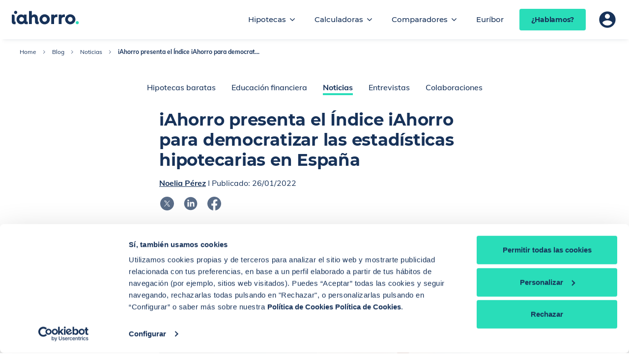

--- FILE ---
content_type: text/html; charset=utf-8
request_url: https://www.iahorro.com/blog/noticias/iahorro-presenta-el-indice-iahorro-para-democratizar-las-estadisticas-hipotecarias-en-espana
body_size: 11148
content:
<!doctype html>
<html data-n-head-ssr lang="es" data-n-head="%7B%22lang%22:%7B%22ssr%22:%22es%22%7D%7D">
  <head>
    <meta data-n-head="ssr" data-hid="charset" charset="utf-8"><meta data-n-head="ssr" data-hid="http-equiv" http-equiv="X-UA-Compatible" content="IE=edge"><meta data-n-head="ssr" data-hid="csrf" name="csrf" content="iIbF52LVCeGoE72liZf7S4g98NHJqql2XZpoIzH0"><meta data-n-head="ssr" data-hid="viewport" name="viewport" content="width=device-width,initial-scale=1,maximum-scale=5"><meta data-n-head="ssr" data-hid="verification" name="verification" content="9116576bafc86e7d3b01677ea5a34006"><meta data-n-head="ssr" data-hid="revisit-after" name="revisit-after" content="2 days"><meta data-n-head="ssr" data-hid="facebook-domain-verification" name="facebook-domain-verification" content="j9odmliu99g73v359owd68f7qsin5x"><meta data-n-head="ssr" data-hid="DC.author" name="DC.author" content="iAhorro"><meta data-n-head="ssr" data-hid="content-type" content="text/html; charset=utf-8" http-equiv="Content-Type"><meta data-n-head="ssr" data-hid="copyright" content="Copyright (c) 2026 iAhorro.com" name="copyright"><meta data-n-head="ssr" data-hid="DC.format" content="text/html" name="DC.format"><meta data-n-head="ssr" data-hid="theme-color" name="theme-color" content="#333333"><meta data-n-head="ssr" data-hid="og:image:alt" prefix="og: http://ogp.me/ns#" property="og:image:alt" content="iAhorro"><meta data-n-head="ssr" data-hid="og:image:width" prefix="og: http://ogp.me/ns#" property="og:image:width" content="200"><meta data-n-head="ssr" data-hid="og:image:height" prefix="og: http://ogp.me/ns#" property="og:image:height" content="200"><meta data-n-head="ssr" data-hid="og:image:type" prefix="og: http://ogp.me/ns#" property="og:image:type" content="image/jpeg"><meta data-n-head="ssr" data-hid="og:locale" prefix="og: http://ogp.me/ns#" property="og:locale" content="es_ES"><meta data-n-head="ssr" data-hid="og:type" prefix="og: http://ogp.me/ns#" property="og:type" content="article"><meta data-n-head="ssr" data-hid="og:site_name" prefix="og: http://ogp.me/ns#" property="og:site_name" content="iAhorro"><meta data-n-head="ssr" data-hid="twitter:card" name="twitter:card" content="summary_large_image"><meta data-n-head="ssr" data-hid="twitter:site" name="twitter:site" content="@iahorro"><meta data-n-head="ssr" data-hid="twitter:creator" name="twitter:creator" content="@iahorro"><meta data-n-head="ssr" data-hid="robots" name="robots" content="index,follow"><meta data-n-head="ssr" data-hid="description" name="description" content='"Nosotros tenemos usuarios que vienen con la oferta de una entidad y en el 70% de los casos se la podemos mejorar”, asegura el CEO de iAhorro, Marcel Beyer'><meta data-n-head="ssr" data-hid="DC.title" name="DC.title" content="ᐅ ÍNDICE IAHORRO | Una forma de democratizar las hipotecas | Blog iAhorro"><meta data-n-head="ssr" data-hid="DC.description" name="DC.description" content='"Nosotros tenemos usuarios que vienen con la oferta de una entidad y en el 70% de los casos se la podemos mejorar”, asegura el CEO de iAhorro, Marcel Beyer'><meta data-n-head="ssr" data-hid="twitter:description" name="twitter:description" content='"Nosotros tenemos usuarios que vienen con la oferta de una entidad y en el 70% de los casos se la podemos mejorar”, asegura el CEO de iAhorro, Marcel Beyer'><meta data-n-head="ssr" data-hid="twitter:title" name="twitter:title" content="ᐅ ÍNDICE IAHORRO | Una forma de democratizar las hipotecas | Blog iAhorro"><meta data-n-head="ssr" data-hid="twitter:image" name="twitter:image" content="https://cdn.iahorro.com/storage/blog/2022/01/iahorro-presenta-el-indice-iahorro-para-democratizar-las-estadisticas-hipotecarias-en-espana/iahorro-presenta-el-indice-iahorro-para-democratizar-las-estadisticas-hipotecarias-en-espana.JPG"><meta data-n-head="ssr" data-hid="og:title" prefix="og: http://ogp.me/ns#" property="og:title" content="ᐅ ÍNDICE IAHORRO | Una forma de democratizar las hipotecas | Blog iAhorro"><meta data-n-head="ssr" data-hid="og:description" prefix="og: http://ogp.me/ns#" property="og:description" content='"Nosotros tenemos usuarios que vienen con la oferta de una entidad y en el 70% de los casos se la podemos mejorar”, asegura el CEO de iAhorro, Marcel Beyer'><meta data-n-head="ssr" data-hid="og:url" prefix="og: http://ogp.me/ns#" property="og:url" content="https://www.iahorro.com/blog/noticias/iahorro-presenta-el-indice-iahorro-para-democratizar-las-estadisticas-hipotecarias-en-espana"><meta data-n-head="ssr" data-hid="og:image" prefix="og: http://ogp.me/ns#" property="og:image" content="https://cdn.iahorro.com/storage/blog/2022/01/iahorro-presenta-el-indice-iahorro-para-democratizar-las-estadisticas-hipotecarias-en-espana/iahorro-presenta-el-indice-iahorro-para-democratizar-las-estadisticas-hipotecarias-en-espana.JPG"><meta data-n-head="ssr" data-hid="og:image:secure_url" prefix="og: http://ogp.me/ns#" property="og:image:secure_url" content="https://cdn.iahorro.com/storage/blog/2022/01/iahorro-presenta-el-indice-iahorro-para-democratizar-las-estadisticas-hipotecarias-en-espana/iahorro-presenta-el-indice-iahorro-para-democratizar-las-estadisticas-hipotecarias-en-espana.JPG"><meta data-n-head="ssr" data-hid="author" name="author" content="Noelia  Pérez"><meta data-n-head="ssr" data-hid="datePublished" property="datePublished" content="2022-01-26T12:00:00.000000Z"><meta data-n-head="ssr" data-hid="dateModified" property="dateModified" content="2022-01-26T16:16:13.000000Z"><title>ᐅ ÍNDICE IAHORRO | Una forma de democratizar las hipotecas | Blog iAhorro</title><link data-n-head="ssr" rel="preconnect dns-prefetch" href="https://iahorro.imgix.net" crossorigin="true"><link data-n-head="ssr" rel="preconnect dns-prefetch" href="https://fonts.gstatic.com" crossorigin="true"><link data-n-head="ssr" rel="preconnect dns-prefetch" href="https://www.googletagmanager.com" crossorigin="true"><link data-n-head="ssr" data-hid="cbpnCdn" rel="preconnect dns-prefetch" href="https://consentcdn.cookiebot.com" crossorigin="true"><link data-n-head="ssr" data-hid="cbpn" rel="preconnect dns-prefetch" href="https://consent.cookiebot.com" crossorigin="true"><link data-n-head="ssr" rel="icon" href="/favicon.ico" type="image/x-icon"><link data-n-head="ssr" type="text/plain" href="http://purl.org/dc/elements/1.1/" rel="schema.DC"><link data-n-head="ssr" type="text/plain" href="http://purl.org/dc/terms/" rel="schema.DCTERMS"><link data-n-head="ssr" data-hid="canonical" rel="canonical" href="https://www.iahorro.com/blog/noticias/iahorro-presenta-el-indice-iahorro-para-democratizar-las-estadisticas-hipotecarias-en-espana"><link data-n-head="ssr" rel="icon" href="/favicon.ico" type="image/x-icon"><link data-n-head="ssr" type="text/plain" href="http://purl.org/dc/elements/1.1/" rel="schema.DC"><link data-n-head="ssr" type="text/plain" href="http://purl.org/dc/terms/" rel="schema.DCTERMS"><link data-n-head="ssr" rel="preload" as="image" href="https://iahorro.imgix.net/storage/blog/2022/01/iahorro-presenta-el-indice-iahorro-para-democratizar-las-estadisticas-hipotecarias-en-espana/iahorro-presenta-el-indice-iahorro-para-democratizar-las-estadisticas-hipotecarias-en-espana.JPG?w=551&auto=format%2Ccompress&q=25&fit=crop&crop=edges" media="(max-width: 600px)"><link data-n-head="ssr" rel="preload" as="image" href="https://iahorro.imgix.net/storage/blog/2022/01/iahorro-presenta-el-indice-iahorro-para-democratizar-las-estadisticas-hipotecarias-en-espana/iahorro-presenta-el-indice-iahorro-para-democratizar-las-estadisticas-hipotecarias-en-espana.JPG?w=700&auto=format%2Ccompress&q=25&fit=crop&crop=edges" media="(min-width: 601px) and (max-width: 752px)"><link data-n-head="ssr" rel="preload" as="image" href="https://iahorro.imgix.net/storage/blog/2022/01/iahorro-presenta-el-indice-iahorro-para-democratizar-las-estadisticas-hipotecarias-en-espana/iahorro-presenta-el-indice-iahorro-para-democratizar-las-estadisticas-hipotecarias-en-espana.JPG?w=534&auto=format%2Ccompress&q=25&fit=crop&crop=edges" media="(min-width: 753px) and (max-width: 1008px)"><link data-n-head="ssr" rel="preload" as="image" href="https://iahorro.imgix.net/storage/blog/2022/01/iahorro-presenta-el-indice-iahorro-para-democratizar-las-estadisticas-hipotecarias-en-espana/iahorro-presenta-el-indice-iahorro-para-democratizar-las-estadisticas-hipotecarias-en-espana.JPG?w=632&auto=format%2Ccompress&q=25&fit=crop&crop=edges" media="(min-width: 1009px) and (max-width: 1440px)"><link data-n-head="ssr" rel="preload" as="image" href="https://iahorro.imgix.net/storage/blog/2022/01/iahorro-presenta-el-indice-iahorro-para-democratizar-las-estadisticas-hipotecarias-en-espana/iahorro-presenta-el-indice-iahorro-para-democratizar-las-estadisticas-hipotecarias-en-espana.JPG?w=792&auto=format%2Ccompress&q=25&fit=crop&crop=edges" media="(min-width: 1441px) and (max-width: 9999px)"><script data-n-head="ssr" data-hid="cookiebotPerformance" type="text/javascript">window.addEventListener("CookiebotOnDialogInit",(function(){"true"===Cookiebot.getDomainUrlParam("CookiebotScan")&&Cookiebot.setOutOfRegion()}))</script><script data-n-head="ssr" data-hid="consentMode" id="consentMode">function gtag(){dataLayer.push(arguments)}window.dataLayer=window.dataLayer||[],gtag("consent","default",{ad_storage:"denied",analytics_storage:"denied",functionality_storage:"denied",personalization_storage:"denied",security_storage:"granted",wait_for_update:500}),gtag("set","ads_data_redaction",!0)</script><script data-n-head="ssr" data-hid="Cookiebot" id="Cookiebot" src="https://consent.cookiebot.com/uc.js" data-cbid="d32e2211-c174-488d-8431-f71f4ce0b460" type="text/javascript" async></script><script data-n-head="ssr" data-hid="gtm-script">window._gtm_init||(window._gtm_init=1,function(t,e,n,a,i,o){t[n]=1==t[n]||"yes"==e[n]||1==e[n]||1==e.msDoNotTrack||t[i]&&t[i][o]&&t[i][o]()?1:0}(window,navigator,"doNotTrack",0,"external","msTrackingProtectionEnabled"),function(t,e,n,a,i){t[i]={},t._gtm_inject=function(o){if(!t.doNotTrack&&!t[i][o]){t[i][o]=1,t[a]=t[a]||[],t[a].push({"gtm.start":(new Date).getTime(),event:"gtm.js"});var g=e.getElementsByTagName(n)[0],m=e.createElement(n);m.async=!0,m.src="https://www.googletagmanager.com/gtm.js?id="+o,g.parentNode.insertBefore(m,g)}},t._gtm_inject("GTM-K5HR8F")}(window,document,"script","dataLayer","_gtm_ids"))</script><script data-n-head="ssr" data-hid="gtm-jquery-fallback">function $(n){return{slideToggle:function(){}}}</script><script data-n-head="ssr" data-hid="address" type="application/ld+json">{
            "@context": "https://schema.org",
            "@type": "Organization",
            "address": {
                "@type": "PostalAddress",
                "addressLocality": "Madrid",
                "postalCode": "28020",
                "streetAddress": "C/ General Ramírez de Madrid Nº8-10"
            },
            "email": "hola.hipotecas@iahorro.com",
            "telephone": "(+34) 910 207 110",
            "name": "iAhorro",
            "image": "https://iahorro.imgix.net/img/general/logo_ia-w.svg?auto=format%2Ccompress&q=75"
        }</script><script data-n-head="ssr" data-hid="WebSite" type="application/ld+json">{
            "@context": "http://schema.org",
            "@type": "WebSite",
            "name": "iAhorro",
            "url": "https://www.iahorro.com/"
        }</script><script data-n-head="ssr" data-hid="SiteNavigationElement" type="application/ld+json">{
            "@context": "https://schema.org",
            "@graph":
            [
                {
                    "@context": "https://schema.org",
                    "@type":"SiteNavigationElement",
                    "@id":"#header",
                    "name": "Nueva hipoteca",
                    "url": "https://www.iahorro.com/hipotecas"
                },
                {
                    "@context": "https://schema.org",
                    "@type":"SiteNavigationElement",
                    "@id":"#header",
                    "name": "Calculadoras",
                    "url": "https://www.iahorro.com/calculadoras"
                },
                {
                    "@context": "https://schema.org",
                    "@type":"SiteNavigationElement",
                    "@id":"#header",
                    "name": "Calculadora de cuota",
                    "url": "https://www.iahorro.com/calculadoras/cuota-hipoteca"
                },
                {
                    "@context": "https://schema.org",
                    "@type":"SiteNavigationElement",
                    "@id":"#header",
                    "name": "Calculadora de gastos",
                    "url": "https://www.iahorro.com/calculadoras/gastos-hipoteca"
                },
                {
                    "@context": "https://schema.org",
                    "@type":"SiteNavigationElement",
                    "@id":"#header",
                    "name": "Calculadora de subrogación",
                    "url": "https://www.iahorro.com/calculadoras/subrogacion"
                },
                {
                    "@context": "https://schema.org",
                    "@type":"SiteNavigationElement",
                    "@id":"#header",
                    "name": "Calculadora de amortización",
                    "url": "https://www.iahorro.com/calculadoras/amortizacion"
                },
                {
                    "@context": "https://schema.org",
                    "@type":"SiteNavigationElement",
                    "@id":"#header",
                    "name": "Calculadora de hipoteca fija-variable",
                    "url": "https://www.iahorro.com/calculadoras/hipoteca-fija-vs-variable"
                },
                {
                    "@context": "https://schema.org",
                    "@type":"SiteNavigationElement",
                    "@id":"#header",
                    "name": "Indice iAhorro",
                    "url": "https://www.iahorro.com/indice-iahorro-hipotecas"
                }
            ]
        }</script><script data-n-head="ssr" data-hid="newArticle" type="application/ld+json">{
            "@context": "https://schema.org",
            "@type": "Article",
            "headline": "iAhorro presenta el Índice iAhorro para democratizar las estadísticas hipotecarias en España",
            "description": "Nosotros tenemos usuarios que vienen con la oferta de una entidad y en el 70% de los casos se la podemos mejorar”, asegura el CEO de iAhorro, Marcel Beyer",
            "image": "https://cdn.iahorro.com/storage/blog/2022/01/iahorro-presenta-el-indice-iahorro-para-democratizar-las-estadisticas-hipotecarias-en-espana/iahorro-presenta-el-indice-iahorro-para-democratizar-las-estadisticas-hipotecarias-en-espana.JPG",
            "datePublished": "2022-01-26",
            "dateModified": "2022-01-26",
            "author": {
                "@type": "Person",
                "name": "Noelia  Pérez"
            },
            "publisher": {
                "@type": "Organization",
                "name": "iAhorro",
                "logo": {
                    "@type": "ImageObject",
                    "url": "https://www.iahorro.com/favicon.ico"
                }
            },
            "mainEntityOfPage": "https://www.iahorro.com/blog/noticias/iahorro-presenta-el-indice-iahorro-para-democratizar-las-estadisticas-hipotecarias-en-espana",
            "articleSection": "Noticias",
            "locationCreated": {
                "@type": "Place",
                "name": "Madrid, España"
            }
        }</script><script data-n-head="ssr" data-hid="breadcrumb" type="application/ld+json">{
            "@context": "https://schema.org",
            "@type": "BreadcrumbList",
            "itemListElement":[{"@type":"ListItem","position":1,"name":"Home","item":"https://www.iahorro.com/"},{"@type":"ListItem","position":2,"name":"Blog","item":"https://www.iahorro.com/blog"},{"@type":"ListItem","position":3,"name":"Noticias","item":"https://www.iahorro.com/blog/noticias"},{"@type":"ListItem","position":4,"name":"iAhorro presenta el Índice iAhorro para democrat...","item":"https://www.iahorro.comhttps://www.iahorro.com/blog/noticias/iahorro-presenta-el-indice-iahorro-para-democratizar-las-estadisticas-hipotecarias-en-espana"}]
        }</script><link rel="modulepreload" href="/_nuxt/5951d3d.modern.js" as="script"><link rel="modulepreload" href="/_nuxt/071e9bd.modern.js" as="script"><link rel="preload" href="/_nuxt/css/4b1c30e.css" as="style"><link rel="modulepreload" href="/_nuxt/04a8892.modern.js" as="script"><link rel="preload" href="/_nuxt/css/fd3e4a2.css" as="style"><link rel="modulepreload" href="/_nuxt/01da4c2.modern.js" as="script"><link rel="preload" href="/_nuxt/css/e925be7.css" as="style"><link rel="modulepreload" href="/_nuxt/46065d9.modern.js" as="script"><link rel="preload" href="/_nuxt/css/8f3c35a.css" as="style"><link rel="modulepreload" href="/_nuxt/b3f397d.modern.js" as="script"><link rel="stylesheet" href="/_nuxt/css/4b1c30e.css"><link rel="stylesheet" href="/_nuxt/css/fd3e4a2.css"><link rel="stylesheet" href="/_nuxt/css/e925be7.css"><link rel="stylesheet" href="/_nuxt/css/8f3c35a.css"><link rel="preload" href="/_nuxt/static/1768313858/blog/noticias/iahorro-presenta-el-indice-iahorro-para-democratizar-las-estadisticas-hipotecarias-en-espana/state.js" as="script"><link rel="preload" href="/_nuxt/static/1768313858/blog/noticias/iahorro-presenta-el-indice-iahorro-para-democratizar-las-estadisticas-hipotecarias-en-espana/payload.js" as="script"><link rel="preload" href="/_nuxt/static/1768313858/manifest.js" as="script">
  </head>
  <body>
    <noscript data-n-head="ssr" data-hid="gtm-noscript" data-pbody="true"><iframe src="https://www.googletagmanager.com/ns.html?id=GTM-K5HR8F&" height="0" width="0" style="display:none;visibility:hidden" title="gtm"></iframe></noscript><div data-server-rendered="true" id="__nuxt"><!----><div id="__layout"><div id="template-wrapper" data-app="true"><!----> <div class="ia-nav-bar ia-nav-bar--fixed ia-nav-bar-default" data-v-0dd63554 data-v-5d1b224c><div class="ia-nav-bar__backdrop" data-v-0dd63554></div> <header id="header" class="ia-nav-bar__bar" data-v-0dd63554><div class="ia-nav-bar__bar-wrapper o-wrapper o-wrapper--large" data-v-0dd63554><button type="button" aria-expanded="false" aria-label="Abrir menú" aria-controls="main-nav" class="ia-nav-hamburger-btn ia-nav-bar__hamburger-btn" data-v-0797cd38 data-v-0dd63554><span class="ia-nav-hamburger-btn__item" data-v-0797cd38></span> <span class="ia-nav-hamburger-btn__item" data-v-0797cd38></span> <span class="ia-nav-hamburger-btn__item" data-v-0797cd38></span> <span class="ia-nav-hamburger-btn__item" data-v-0797cd38></span></button> <a href="https://www.iahorro.com" aria-label="Inicio" class="ia-nav-bar__logo" data-v-0dd63554><img src="https://iahorro.imgix.net/img/general/logo_ia-w.svg?auto=format%2Ccompress&q=75" alt="Logotipo" loading="lazy" data-bootstrap-fallback="false" class="ia-logo ia-img ia-img--custom-sizes" data-v-3d751c65 data-v-0dd63554></a> <nav id="main-nav" aria-labelledby="Menú principal" class="ia-nav-bar__nav" data-v-0dd63554><ul class="ia-nav-menu ia-nav-menu--level-1" data-v-104e6362 data-v-0dd63554><li class="ia-nav-menu__item ia-nav-menu__item--level-1" data-v-104e6362><button id="iahorro.analitica.navbar:item:Hipotecas" tabindex="0" aria-expanded="false" aria-controls="Hipotecas" class="ia-nav-menu__item-text ia-nav-menu__item-text--level-1" data-v-104e6362>
            Hipotecas
        </button> <button id="iahorro.analitica.navbar:expand:Hipotecas" type="button" tabindex="0" aria-expanded="false" aria-controls="Hipotecas" aria-label="Desplegar submenú Hipotecas" class="ia-nav-menu__expand-btn" data-v-104e6362><svg fill="currentColor" xmlns="http://www.w3.org/2000/svg" class="icon sprite-icons" data-v-104e6362><use href="/_nuxt/736bf80265bfa5a2807095a9fcaf8388.svg#i-ic-chevron-down" xlink:href="/_nuxt/736bf80265bfa5a2807095a9fcaf8388.svg#i-ic-chevron-down"></use></svg></button> <ul id="Hipotecas" class="ia-nav-menu ia-nav-menu--level-2" data-v-104e6362 data-v-104e6362><li class="ia-nav-menu__item ia-nav-menu__item--level-2" data-v-104e6362><a href="/hipotecas" id="iahorro.analitica.navbar:item:Nueva_hipoteca" tabindex="-1" class="ia-nav-menu__item-text ia-nav-menu__item-text--level-2" data-v-104e6362>
            Nueva hipoteca
        </a> <!----> <!----></li><li class="ia-nav-menu__item ia-nav-menu__item--level-2" data-v-104e6362><a href="/hipotecas/mejorar-hipoteca" id="iahorro.analitica.navbar:item:Mejorar_hipoteca" tabindex="-1" class="ia-nav-menu__item-text ia-nav-menu__item-text--level-2" data-v-104e6362>
            Mejorar hipoteca
        </a> <!----> <!----></li></ul></li><li class="ia-nav-menu__item ia-nav-menu__item--level-1" data-v-104e6362><a href="/calculadoras" id="iahorro.analitica.navbar:item:Calculadoras" tabindex="0" class="ia-nav-menu__item-text ia-nav-menu__item-text--level-1" data-v-104e6362>
            Calculadoras
        </a> <button id="iahorro.analitica.navbar:expand:Calculadoras" type="button" tabindex="0" aria-expanded="false" aria-controls="Calculadoras" aria-label="Desplegar submenú Calculadoras" class="ia-nav-menu__expand-btn" data-v-104e6362><svg fill="currentColor" xmlns="http://www.w3.org/2000/svg" class="icon sprite-icons" data-v-104e6362><use href="/_nuxt/736bf80265bfa5a2807095a9fcaf8388.svg#i-ic-chevron-down" xlink:href="/_nuxt/736bf80265bfa5a2807095a9fcaf8388.svg#i-ic-chevron-down"></use></svg></button> <ul id="Calculadoras" class="ia-nav-menu ia-nav-menu--level-2" data-v-104e6362 data-v-104e6362><li class="ia-nav-menu__item ia-nav-menu__item--level-2" data-v-104e6362><a href="/calculadoras/cuota-hipoteca" id="iahorro.analitica.navbar:item:Calculadora_de cuota" tabindex="-1" class="ia-nav-menu__item-text ia-nav-menu__item-text--level-2" data-v-104e6362>
            Calculadora de cuota
        </a> <!----> <!----></li><li class="ia-nav-menu__item ia-nav-menu__item--level-2" data-v-104e6362><a href="/calculadoras/gastos-hipoteca" id="iahorro.analitica.navbar:item:Calculadora_de gastos" tabindex="-1" class="ia-nav-menu__item-text ia-nav-menu__item-text--level-2" data-v-104e6362>
            Calculadora de gastos
        </a> <!----> <!----></li><li class="ia-nav-menu__item ia-nav-menu__item--level-2" data-v-104e6362><a href="/calculadoras/hipoteca-fija-o-mixta" id="iahorro.analitica.navbar:item:Calculadora_fija o mixta" tabindex="-1" class="ia-nav-menu__item-text ia-nav-menu__item-text--level-2" data-v-104e6362>
            Calculadora fija o mixta
        </a> <!----> <!----></li><li class="ia-nav-menu__item ia-nav-menu__item--level-2" data-v-104e6362><a href="/calculadoras/subrogacion" id="iahorro.analitica.navbar:item:Calculadora_de subrogación" tabindex="-1" class="ia-nav-menu__item-text ia-nav-menu__item-text--level-2" data-v-104e6362>
            Calculadora de subrogación
        </a> <!----> <!----></li><li class="ia-nav-menu__item ia-nav-menu__item--level-2" data-v-104e6362><a href="/calculadoras/amortizacion" id="iahorro.analitica.navbar:item:Calculadora_de amortización" tabindex="-1" class="ia-nav-menu__item-text ia-nav-menu__item-text--level-2" data-v-104e6362>
            Calculadora de amortización
        </a> <!----> <!----></li></ul></li><li class="ia-nav-menu__item ia-nav-menu__item--level-1" data-v-104e6362><button id="iahorro.analitica.navbar:item:Comparadores" tabindex="0" aria-expanded="false" aria-controls="Comparadores" class="ia-nav-menu__item-text ia-nav-menu__item-text--level-1" data-v-104e6362>
            Comparadores
        </button> <button id="iahorro.analitica.navbar:expand:Comparadores" type="button" tabindex="0" aria-expanded="false" aria-controls="Comparadores" aria-label="Desplegar submenú Comparadores" class="ia-nav-menu__expand-btn" data-v-104e6362><svg fill="currentColor" xmlns="http://www.w3.org/2000/svg" class="icon sprite-icons" data-v-104e6362><use href="/_nuxt/736bf80265bfa5a2807095a9fcaf8388.svg#i-ic-chevron-down" xlink:href="/_nuxt/736bf80265bfa5a2807095a9fcaf8388.svg#i-ic-chevron-down"></use></svg></button> <ul id="Comparadores" class="ia-nav-menu ia-nav-menu--level-2" data-v-104e6362 data-v-104e6362><li class="ia-nav-menu__item ia-nav-menu__item--level-2" data-v-104e6362><a href="/comparador-hipotecas/fijas" id="iahorro.analitica.navbar:item:Comparador_hipoteca fija" tabindex="-1" class="ia-nav-menu__item-text ia-nav-menu__item-text--level-2" data-v-104e6362>
            Comparador hipoteca fija
        </a> <!----> <!----></li><li class="ia-nav-menu__item ia-nav-menu__item--level-2" data-v-104e6362><a href="/indice-iahorro-hipotecas" id="iahorro.analitica.navbar:item:Índice_iAhorro" tabindex="-1" class="ia-nav-menu__item-text ia-nav-menu__item-text--level-2" data-v-104e6362>
            Índice iAhorro
        </a> <!----> <!----></li></ul></li><li class="ia-nav-menu__item ia-nav-menu__item--level-1" data-v-104e6362><a href="/euribor" id="iahorro.analitica.navbar:item:Euríbor" tabindex="0" class="ia-nav-menu__item-text ia-nav-menu__item-text--level-1" data-v-104e6362>
            Euríbor
        </a> <!----> <!----></li></ul> <div class="ia-nav-bar__mobile-nav-bottom-content" data-v-0dd63554><a href="https://areacliente.iahorro.com/login" aria-label="Área de usuario" class="ia-nav-user-profile ia-nav-bar-default__profile ia-nav-bar-default__profile--mobile-nav" data-v-037efaea data-v-5d1b224c><div class="ia-nav-user-profile__icon-container" data-v-037efaea><div aria-hidden="true" class="user-icon ia-nav-user-profile__icon ia-nav-user-profile__icon--logged ia-nav-user-profile__icon--hide" data-v-4289e2d9 data-v-037efaea>
    
</div> <svg fill="currentColor" xmlns="http://www.w3.org/2000/svg" aria-hidden="true" class="ia-nav-user-profile__icon ia-nav-user-profile__icon--anonymous icon sprite-icons" data-v-037efaea><use href="/_nuxt/736bf80265bfa5a2807095a9fcaf8388.svg#i-ic-account" xlink:href="/_nuxt/736bf80265bfa5a2807095a9fcaf8388.svg#i-ic-account"></use></svg></div> <span class="ia-nav-user-profile__icon-text" data-v-037efaea>
        Área de usuario
    </span></a></div></nav> <div class="ia-nav-bar__right-content" data-v-0dd63554><div class="ia-nav-bar-default__right-content" data-v-0dd63554 data-v-5d1b224c><div class="ia-nav-bar-default__cta" data-v-5d1b224c data-v-5d1b224c><div class="ia-nav-bar-cta" data-v-c00413ee data-v-5d1b224c><button id="iahorro.analitica.callOutBannerHablamosNavbar:hablamosButton.goHipotecasFormSimple" type="button" data-cy="openNavbarLeadDialog" class="ia-button ia-button ia-button--variant-cta ia-button--xs" data-v-0649797c data-v-c00413ee>¿Hablamos?</button> <div class="lead-form" data-v-39a54ff4 data-v-c00413ee><!----></div></div></div> <a href="https://areacliente.iahorro.com/login" aria-label="Área de usuario" class="ia-nav-user-profile ia-nav-bar-default__profile ia-nav-bar-default__profile--top" data-v-037efaea data-v-5d1b224c><div class="ia-nav-user-profile__icon-container" data-v-037efaea><div aria-hidden="true" class="user-icon ia-nav-user-profile__icon ia-nav-user-profile__icon--logged ia-nav-user-profile__icon--hide" data-v-4289e2d9 data-v-037efaea>
    
</div> <svg fill="currentColor" xmlns="http://www.w3.org/2000/svg" aria-hidden="true" class="ia-nav-user-profile__icon ia-nav-user-profile__icon--anonymous icon sprite-icons" data-v-037efaea><use href="/_nuxt/736bf80265bfa5a2807095a9fcaf8388.svg#i-ic-account" xlink:href="/_nuxt/736bf80265bfa5a2807095a9fcaf8388.svg#i-ic-account"></use></svg></div> <span class="ia-nav-user-profile__icon-text" data-v-037efaea>
        Área de usuario
    </span></a> <div class="language-selector" data-v-3b28c2f9 data-v-5d1b224c><!----></div></div></div></div></header></div> <div id="content"><section data-fetch-key="0" class="blog-layout" data-v-4e2f7277><header class="blog-layout__header" data-v-4e2f7277><nav aria-label="Breadcrumb" class="ia-breadcrumb blog-layout__breadcrumb ia-breadcrumb--light" data-v-4c8acb9c data-v-4e2f7277><ol class="ia-breadcrumb__wrapper" data-v-4c8acb9c><li class="ia-breadcrumb__item" data-v-4c8acb9c><a href="/" class="ia-breadcrumb__link" data-v-4c8acb9c>
                Home
            </a> <svg fill="currentColor" width="16px" height="16px" xmlns="http://www.w3.org/2000/svg" aria-hidden="true" focusable="false" class="ia-breadcrumb__separator icon sprite-foundations-icons" data-v-4c8acb9c><title>Separador de nivel de breadcrumb</title><use href="/_nuxt/d01602653f462aa2802988a6c9cb62fd.svg#i-icon-chevron-right" xlink:href="/_nuxt/d01602653f462aa2802988a6c9cb62fd.svg#i-icon-chevron-right"></use></svg></li><li class="ia-breadcrumb__item" data-v-4c8acb9c><a href="/blog" class="ia-breadcrumb__link" data-v-4c8acb9c>
                Blog
            </a> <svg fill="currentColor" width="16px" height="16px" xmlns="http://www.w3.org/2000/svg" aria-hidden="true" focusable="false" class="ia-breadcrumb__separator icon sprite-foundations-icons" data-v-4c8acb9c><title>Separador de nivel de breadcrumb</title><use href="/_nuxt/d01602653f462aa2802988a6c9cb62fd.svg#i-icon-chevron-right" xlink:href="/_nuxt/d01602653f462aa2802988a6c9cb62fd.svg#i-icon-chevron-right"></use></svg></li><li class="ia-breadcrumb__item" data-v-4c8acb9c><a href="/blog/noticias" class="ia-breadcrumb__link" data-v-4c8acb9c>
                Noticias
            </a> <svg fill="currentColor" width="16px" height="16px" xmlns="http://www.w3.org/2000/svg" aria-hidden="true" focusable="false" class="ia-breadcrumb__separator icon sprite-foundations-icons" data-v-4c8acb9c><title>Separador de nivel de breadcrumb</title><use href="/_nuxt/d01602653f462aa2802988a6c9cb62fd.svg#i-icon-chevron-right" xlink:href="/_nuxt/d01602653f462aa2802988a6c9cb62fd.svg#i-icon-chevron-right"></use></svg></li><li class="ia-breadcrumb__item" data-v-4c8acb9c><span aria-current="page" class="ia-breadcrumb__current" data-v-4c8acb9c>iAhorro presenta el Índice iAhorro para democrat...</span> <!----></li></ol></nav> <!----> <nav class="distributive-categories blog-layout__categories" data-v-7bceba97 data-v-4e2f7277><ul class="list" data-v-7bceba97><li data-cy="" class="item" data-v-7bceba97><a href="/blog/hipotecas-baratas" class="link" data-v-7bceba97>
                Hipotecas baratas
            </a></li><li data-cy="" class="item" data-v-7bceba97><a href="/blog/educacion-financiera" class="link" data-v-7bceba97>
                Educación financiera
            </a></li><li data-cy="active-category" class="item item--active" data-v-7bceba97><a href="/blog/noticias" class="link nuxt-link-active" data-v-7bceba97>
                Noticias
            </a></li><li data-cy="" class="item" data-v-7bceba97><a href="/blog/entrevista" class="link" data-v-7bceba97>
                Entrevistas 
            </a></li><li data-cy="" class="item" data-v-7bceba97><a href="/blog/colaboraciones" class="link" data-v-7bceba97>
                Colaboraciones
            </a></li></ul></nav></header> <main narrow="true" class="blog-layout__main" data-v-4e2f7277><article class="post-article" data-v-3209ac66><header data-v-3209ac66><h1 class="post-article__title" data-v-3209ac66>
            iAhorro presenta el Índice iAhorro para democratizar las estadísticas hipotecarias en España
        </h1> <section class="post-article__intertitle" data-v-3209ac66><p data-v-3209ac66><a href="/autores/noelia-perez" data-v-3209ac66><strong data-v-3209ac66>Noelia  Pérez</strong></a>
                I Publicado: <time data-v-3209ac66>26/01/2022</time> <!----></p> <section class="social-icons social-share" data-v-5055791c data-v-3209ac66><button aria-label="Compartir en x" type="button" class="social-icon social-icon--dark" data-v-93ff3158 data-v-5055791c><svg fill="currentColor" width="32" height="32" xmlns="http://www.w3.org/2000/svg" aria-hidden="true" class="icon sprite-rrss social-icon" data-v-93ff3158><title>Compartir en x</title><use href="/_nuxt/07eeb250fcc3261662b7e3ef0af6da4a.svg#i-x" xlink:href="/_nuxt/07eeb250fcc3261662b7e3ef0af6da4a.svg#i-x"></use></svg></button><button aria-label="Compartir en linkedin" type="button" class="social-icon social-icon--dark" data-v-93ff3158 data-v-5055791c><svg fill="currentColor" width="32" height="32" xmlns="http://www.w3.org/2000/svg" aria-hidden="true" class="icon sprite-rrss social-icon" data-v-93ff3158><title>Compartir en linkedin</title><use href="/_nuxt/07eeb250fcc3261662b7e3ef0af6da4a.svg#i-linkedin" xlink:href="/_nuxt/07eeb250fcc3261662b7e3ef0af6da4a.svg#i-linkedin"></use></svg></button><button aria-label="Compartir en facebook" type="button" class="social-icon social-icon--dark" data-v-93ff3158 data-v-5055791c><svg fill="currentColor" width="32" height="32" xmlns="http://www.w3.org/2000/svg" aria-hidden="true" class="icon sprite-rrss social-icon" data-v-93ff3158><title>Compartir en facebook</title><use href="/_nuxt/07eeb250fcc3261662b7e3ef0af6da4a.svg#i-facebook" xlink:href="/_nuxt/07eeb250fcc3261662b7e3ef0af6da4a.svg#i-facebook"></use></svg></button></section></section> <p data-cy="subtitle" class="post-article__subtitle" data-v-3209ac66>
            "Nosotros tenemos usuarios que vienen con la oferta de una entidad y en el 70% de los casos se la podemos mejorar”, asegura el CEO de iAhorro, Marcel Beyer
        </p> <figure class="post-article__main-figure" data-v-3209ac66><div class="ia-background" style="--ia-img--object-position:center" data-v-0babc9a6 data-v-3209ac66><picture alt="iAhorro presenta el Índice iAhorro para democratizar las estadísticas hipotecarias en España" loading="eager" width="792" class="post-article__main-figure-image" data-v-3d751c65 data-v-3209ac66><source media="(max-width: 600px)" srcset="https://iahorro.imgix.net/storage/blog/2022/01/iahorro-presenta-el-indice-iahorro-para-democratizar-las-estadisticas-hipotecarias-en-espana/iahorro-presenta-el-indice-iahorro-para-democratizar-las-estadisticas-hipotecarias-en-espana.JPG?w=551&auto=format%2Ccompress&q=25&fit=crop&crop=edges" width="551" height="auto" data-breakpoint="xs" data-v-3d751c65><source media="(max-width: 752px)" srcset="https://iahorro.imgix.net/storage/blog/2022/01/iahorro-presenta-el-indice-iahorro-para-democratizar-las-estadisticas-hipotecarias-en-espana/iahorro-presenta-el-indice-iahorro-para-democratizar-las-estadisticas-hipotecarias-en-espana.JPG?w=700&auto=format%2Ccompress&q=25&fit=crop&crop=edges" width="700" height="auto" data-breakpoint="sm" data-v-3d751c65><source media="(max-width: 1008px)" srcset="https://iahorro.imgix.net/storage/blog/2022/01/iahorro-presenta-el-indice-iahorro-para-democratizar-las-estadisticas-hipotecarias-en-espana/iahorro-presenta-el-indice-iahorro-para-democratizar-las-estadisticas-hipotecarias-en-espana.JPG?w=534&auto=format%2Ccompress&q=25&fit=crop&crop=edges" width="534" height="auto" data-breakpoint="md" data-v-3d751c65><source media="(max-width: 1440px)" srcset="https://iahorro.imgix.net/storage/blog/2022/01/iahorro-presenta-el-indice-iahorro-para-democratizar-las-estadisticas-hipotecarias-en-espana/iahorro-presenta-el-indice-iahorro-para-democratizar-las-estadisticas-hipotecarias-en-espana.JPG?w=632&auto=format%2Ccompress&q=25&fit=crop&crop=edges" width="632" height="auto" data-breakpoint="lg" data-v-3d751c65><source media="(max-width: 9999px)" srcset="https://iahorro.imgix.net/storage/blog/2022/01/iahorro-presenta-el-indice-iahorro-para-democratizar-las-estadisticas-hipotecarias-en-espana/iahorro-presenta-el-indice-iahorro-para-democratizar-las-estadisticas-hipotecarias-en-espana.JPG?w=792&auto=format%2Ccompress&q=25&fit=crop&crop=edges" width="792" height="auto" data-breakpoint="xl" data-v-3d751c65> <img src="https://iahorro.imgix.net/storage/blog/2022/01/iahorro-presenta-el-indice-iahorro-para-democratizar-las-estadisticas-hipotecarias-en-espana/iahorro-presenta-el-indice-iahorro-para-democratizar-las-estadisticas-hipotecarias-en-espana.JPG?w=792&auto=format%2Ccompress&q=25&fit=crop&crop=edges" alt="iAhorro presenta el Índice iAhorro para democratizar las estadísticas hipotecarias en España" loading="eager" width="792" data-bootstrap-fallback="false" class="ia-img ia-img--fit-crop ia-img--custom-sizes" data-v-3d751c65></picture></div></figure></header> <section data-cy="post-body" class="post-article__body" data-v-3209ac66><div data-v-3209ac66><div data-v-3209ac66><p><strong>Comparar y negociar con los bancos.</strong> Estas son las claves para encontrar la hipoteca que mejor se adapte a las necesidades de cada usuario. Existen múltiples entidades financieras en España y el abanico de ofertas que realizan es muy extenso, tanto como las variables que hacen que un préstamo hipotecario sea más o menos atractivo según el perfil de cada persona. Precisamente para que cualquier ciudadano sepa identificar si puede optar a algo mejor de lo que le ofrece su banco, iAhorro lanza el<strong> Índice iAhorro. </strong></p>

<p>El comparador hipotecario líder del mercado español publicará trimestralmente este informe, que aportará una <strong>visión real de la situación de los tipos fijos y variables </strong>a los que se firman las hipotecas en España en comparación con los datos que publica el <strong>Instituto Nacional de Estadística (INE),</strong> mucho más generalizados y alejados de la realidad que vive cada persona. </p>

<p>Los datos del INE sirven como referencia para saber si el tipo de interés al que estamos firmando nuestra hipoteca está por encima o por debajo de la media, pero no para saber si <strong>podemos conseguir algo mejor</strong> de lo que nos ofrece nuestro banco de toda la vida si lo comparamos con la oferta de otras entidades. Además, el organismo autónomo publica sus datos con dos meses de retraso (a finales de enero de 2022 se han publicado los datos de noviembre de 2021) por lo que el Índice iAhorro también aporta una visión más inmediata de la situación hipotecaria.</p>

<p></p>

<p>“El objetivo del Índice iAhorro es <strong>democratizar las estadísticas de la formalización de hipotecas en España</strong>. Hoy, la única fuente oficial que ofrece datos sobre el mercado hipotecario es el Instituto Nacional de Estadística. Y desde iAhorro pensamos que podemos añadir algo más. Tenemos acceso a un universo diferente, el de las personas que comparan las opciones del mercado, por lo que las condiciones de las hipotecas de nuestros usuarios son más atractivas que la media que recoge el INE", explica el CEO de iAhorro, Marcel Beyer. </p>

<p>En este primer informe, el Índice iAhorro recopila datos reales de hipotecas firmadas en España en el último año (2021); analiza si es mejor pedir una hipoteca fija, variable o mixta en función de la situación del mercado hipotecario y de la fluctuación del euríbor; explica las <strong>nuevas condiciones que ofrecen las entidades bancarias</strong> a los usuarios; e indaga sobre los cambios de tendencia que podrían darse en los próximos meses en cuanto a financiación y tipos de interés.</p>

<h2>El Índice iAhorro, un punto de referencia real</h2>

<p>¿En qué se basa el Índice iAhorro? Los datos son una herramienta esencial para entender el funcionamiento del mercado hipotecario e iAhorro cuenta con el trabajo de <strong>más de 60 expertos hipotecarios</strong> que, además de asesorar al usuario, comparan y negocian las condiciones que les ofrecen los bancos para que sean precisamente los usuarios quienes elijan la hipoteca que más se adapte a sus necesidades.</p>

<p>La clave es <strong>compartir estos datos, analizarlos, explicarlos y hacerlos públicos</strong> para ayudar y orientar a los usuarios para que puedan tomar la decisión que consideren que es la correcta. Porque cuando una persona acude a su banco “de toda la vida” como primera y única opción, sus ofertas se limitan a la hipoteca que ellos le den. Sin embargo, con iAhorro podrán comparar y elegir entre varias opciones.</p>

<p>“Las ofertas de los bancos es lo único a lo que un futuro hipotecado puede aspirar si no conoce esta información”, declara el CEO de iAhorro. Por eso, añade el CEO del comparador hipotecario, la información es poder y el fin es que el Índice iAhorro se convierta en “el <strong>punto de referencia </strong>que te ayude a encontrar lo que deseas”.</p>

<h2>“El 70% de las ofertas se pueden mejorar”</h2>

<p>"Las personas que acuden a iAhorro comparan y negocian <strong>ofertas de un abanico de hasta 20 bancos</strong>, mientras que la media española acude solo a su banco de toda la vida”, declara Marcel Beyer, que también agrega: “Nosotros tenemos usuarios que vienen con la oferta de una entidad, que normalmente suele ser de su banco de toda la vida, y <strong>en el 70% de los casos se la podemos mejorar</strong>”.</p>

<p></p>

<p>Esto se debe a que iAhorro analiza las distintas realidades de cada futuro hipotecado según su edad, su lugar de residencia, el trabajo que tenga, su liquidez, si va a comprar una vivienda solo o en pareja… Porque de todas ellas dependerá el tipo de interés que pueda conseguir para su hipoteca, el <strong>porcentaje de financiación</strong> y el plazo al que se lo financie la entidad. También varía si la casa que va a comprar será <strong>primera o segunda residencia</strong>. Y todas estas variables, el INE no las analiza. </p>

<p>De esta manera, “en iAhorro ayudamos a todo tipo de ciudadanos, desde funcionarios con altas nóminas hasta<strong> jóvenes que acaban de conseguir su primer trabajo</strong>”, especifica el CEO del comparador hipotecario, que sentencia: “Las opciones están ahí fuera, solo hay que salir a buscarlas”.</p>

<p>Si quieres tener <strong>acceso al informe del Índice de iAhorro</strong> mándanos un email a comunicació<a href="/cdn-cgi/l/email-protection" class="__cf_email__" data-cfemail="c8a688a1a9a0a7babaa7e6aba7a5">[email&#160;protected]</a>.</p>
</div> <!----></div></section> <hr class="post-article__separator" data-v-3209ac66> <footer class="post-article__footer" data-v-3209ac66><p class="post-article__footer-text" data-v-3209ac66>¿Te ha resultado interesante este post? Compártelo en tus rrss</p> <section class="social-icons" data-v-5055791c data-v-3209ac66><button aria-label="Compartir en x" type="button" class="social-icon social-icon--dark" data-v-93ff3158 data-v-5055791c><svg fill="currentColor" width="32" height="32" xmlns="http://www.w3.org/2000/svg" aria-hidden="true" class="icon sprite-rrss social-icon" data-v-93ff3158><title>Compartir en x</title><use href="/_nuxt/07eeb250fcc3261662b7e3ef0af6da4a.svg#i-x" xlink:href="/_nuxt/07eeb250fcc3261662b7e3ef0af6da4a.svg#i-x"></use></svg></button><button aria-label="Compartir en linkedin" type="button" class="social-icon social-icon--dark" data-v-93ff3158 data-v-5055791c><svg fill="currentColor" width="32" height="32" xmlns="http://www.w3.org/2000/svg" aria-hidden="true" class="icon sprite-rrss social-icon" data-v-93ff3158><title>Compartir en linkedin</title><use href="/_nuxt/07eeb250fcc3261662b7e3ef0af6da4a.svg#i-linkedin" xlink:href="/_nuxt/07eeb250fcc3261662b7e3ef0af6da4a.svg#i-linkedin"></use></svg></button><button aria-label="Compartir en facebook" type="button" class="social-icon social-icon--dark" data-v-93ff3158 data-v-5055791c><svg fill="currentColor" width="32" height="32" xmlns="http://www.w3.org/2000/svg" aria-hidden="true" class="icon sprite-rrss social-icon" data-v-93ff3158><title>Compartir en facebook</title><use href="/_nuxt/07eeb250fcc3261662b7e3ef0af6da4a.svg#i-facebook" xlink:href="/_nuxt/07eeb250fcc3261662b7e3ef0af6da4a.svg#i-facebook"></use></svg></button></section></footer></article></main></section></div> <section data-v-53ef2d64><div class="block-bg--stripped-light" data-v-53ef2d64><section class="sign-iahorro o-wrapper o-wrapper--large sign-ia__section" data-v-1ccb6524 data-v-53ef2d64><div class="sign-iahorro__content" data-v-1ccb6524><img src="https://iahorro.imgix.net/_nuxt/img/whith-tagline.5e601aa.svg?w=113&h=37&auto=format%2Ccompress&q=75" srcset="https://iahorro.imgix.net/_nuxt/img/whith-tagline.5e601aa.svg?w=113&h=37&auto=format%2Ccompress&q=75, https://iahorro.imgix.net/_nuxt/img/whith-tagline.5e601aa.svg?w=226&h=74&auto=format%2Ccompress&q=75 2x, https://iahorro.imgix.net/_nuxt/img/whith-tagline.5e601aa.svg?w=339&h=111&auto=format%2Ccompress&q=75 3x" alt="Logo iAhorro" loading="lazy" width="113" height="37" data-bootstrap-fallback="false" class="ia-img" data-v-3d751c65 data-v-1ccb6524> <p class="sign-iahorro__text" data-v-1ccb6524>
            Conseguimos la hipoteca perfecta para ti, de forma sencilla, rápida y segura. Somos líderes en el sector
            y negociamos con los principales bancos para
            <strong data-v-1ccb6524>ofrecerte las mejores ofertas de manera totalmente gratuita y sin compromiso.</strong></p></div> <div class="sign-iahorro__logos" data-v-1ccb6524><a href="https://sedeelectronica.bde.es/sede/es/menu/tramites/autorizaciones-de-entidades-de-credito-y-otros/registro-intermediarios-credito-inmobiliario-p218.html" target="_blank" rel="noopener" class="text-bank" data-v-1ccb6524><strong data-v-1ccb6524>Certificada por el Banco de España</strong> como intermediaria de Crédito Inmobiliario nºD185
        </a> <a href="https://www.aesan.gob.es/AECOSAN/web/para_el_consumidor/ampliacion/Informacion_Practica_BS/vivienda.htm" target="_blank" rel="noopener" class="logo-ministry" data-v-1ccb6524><img src="https://iahorro.imgix.net/_nuxt/img/LogoFooter_MinisterioConsumo.a34eac0.png?w=150&h=42&auto=format%2Ccompress&q=75" srcset="https://iahorro.imgix.net/_nuxt/img/LogoFooter_MinisterioConsumo.a34eac0.png?w=150&h=42&auto=format%2Ccompress&q=75, https://iahorro.imgix.net/_nuxt/img/LogoFooter_MinisterioConsumo.a34eac0.png?w=300&h=84&auto=format%2Ccompress&q=75 2x, https://iahorro.imgix.net/_nuxt/img/LogoFooter_MinisterioConsumo.a34eac0.png?w=450&h=126&auto=format%2Ccompress&q=75 3x" alt="Logo Ministerio de Consumo" loading="lazy" width="150px" height="42px" data-bootstrap-fallback="false" class="logo ia-img" data-v-3d751c65 data-v-1ccb6524></a> <a href="https://g.page/iAhorro-com/" target="_blank" rel="noopener" class="logo-google" data-v-1ccb6524><img src="https://iahorro.imgix.net/_nuxt/img/google_reviews_short.7d7d7e6.svg?w=128&h=61&auto=format%2Ccompress&q=75" srcset="https://iahorro.imgix.net/_nuxt/img/google_reviews_short.7d7d7e6.svg?w=128&h=61&auto=format%2Ccompress&q=75, https://iahorro.imgix.net/_nuxt/img/google_reviews_short.7d7d7e6.svg?w=256&h=122&auto=format%2Ccompress&q=75 2x, https://iahorro.imgix.net/_nuxt/img/google_reviews_short.7d7d7e6.svg?w=384&h=183&auto=format%2Ccompress&q=75 3x" alt="Reseñas de Google" loading="lazy" width="128px" height="61px" data-bootstrap-fallback="false" class="logo logo--short ia-img" data-v-3d751c65 data-v-1ccb6524> <img src="https://iahorro.imgix.net/_nuxt/img/google_reviews_long.8802391.svg?w=151&h=46&auto=format%2Ccompress&q=75" srcset="https://iahorro.imgix.net/_nuxt/img/google_reviews_long.8802391.svg?w=151&h=46&auto=format%2Ccompress&q=75, https://iahorro.imgix.net/_nuxt/img/google_reviews_long.8802391.svg?w=302&h=92&auto=format%2Ccompress&q=75 2x, https://iahorro.imgix.net/_nuxt/img/google_reviews_long.8802391.svg?w=453&h=138&auto=format%2Ccompress&q=75 3x" alt="Reseñas de Google" loading="lazy" width="151px" height="46px" data-bootstrap-fallback="false" class="logo logo--long ia-img" data-v-3d751c65 data-v-1ccb6524></a></div></section></div> <footer data-v-53ef2d64><section class="ia-footer" data-v-2e73ea84 data-v-53ef2d64><div class="o-wrapper o-wrapper--large ia-footer__wrapper" data-v-2e73ea84><div class="ia-footer__item contact-follow" data-v-2e73ea84><address class="contact" data-v-2e73ea84><p class="ia-footer__item-title ia-footer__item-title-contact" data-v-2e73ea84>Contacta con nosotros</p> <ul class="ia-footer__item-section" data-v-2e73ea84><li data-v-2e73ea84><p class="ia-footer__item-subtitle" data-v-2e73ea84>Atención Hipotecas</p></li> <li data-v-2e73ea84><svg fill="currentColor" width="13" height="13" xmlns="http://www.w3.org/2000/svg" class="ia-footer__icon icon sprite-icons" data-v-2e73ea84><title>Icono teléfono</title><use href="/_nuxt/736bf80265bfa5a2807095a9fcaf8388.svg#i-ic-phone" xlink:href="/_nuxt/736bf80265bfa5a2807095a9fcaf8388.svg#i-ic-phone"></use></svg> <a href="tel:+34910207110" class="ia-footer__item-link" data-v-2e73ea84>(+34) 910 207 110</a></li> <li data-v-2e73ea84><svg fill="currentColor" width="14" height="14" xmlns="http://www.w3.org/2000/svg" class="ia-footer__icon icon sprite-icons" data-v-2e73ea84><title>Icono email</title><use href="/_nuxt/736bf80265bfa5a2807095a9fcaf8388.svg#i-ic-message" xlink:href="/_nuxt/736bf80265bfa5a2807095a9fcaf8388.svg#i-ic-message"></use></svg> <a href="/cdn-cgi/l/email-protection#0f6760636e2167667f607b6a6c6e7c4f666e67607d7d60216c6062" class="ia-footer__item-link" data-v-2e73ea84><span class="__cf_email__" data-cfemail="c2aaadaea3ecaaabb2adb6a7a1a3b182aba3aaadb0b0adeca1adaf">[email&#160;protected]</span></a></li></ul> <ul class="ia-footer__item-section" data-v-2e73ea84><li data-v-2e73ea84><p class="ia-footer__item-subtitle" data-v-2e73ea84>Atención Empresas y Medios</p></li> <li data-v-2e73ea84><svg fill="currentColor" width="13" height="13" xmlns="http://www.w3.org/2000/svg" class="ia-footer__icon icon sprite-icons" data-v-2e73ea84><title>Icono teléfono</title><use href="/_nuxt/736bf80265bfa5a2807095a9fcaf8388.svg#i-ic-phone" xlink:href="/_nuxt/736bf80265bfa5a2807095a9fcaf8388.svg#i-ic-phone"></use></svg> <a href="tel:+34605334857" class="ia-footer__item-link" data-v-2e73ea84>(+34) 605 334 857</a></li> <li data-v-2e73ea84><svg fill="currentColor" width="14" height="14" xmlns="http://www.w3.org/2000/svg" class="ia-footer__icon icon sprite-icons" data-v-2e73ea84><title>Icono email</title><use href="/_nuxt/736bf80265bfa5a2807095a9fcaf8388.svg#i-ic-message" xlink:href="/_nuxt/736bf80265bfa5a2807095a9fcaf8388.svg#i-ic-message"></use></svg> <a href="/cdn-cgi/l/email-protection#6f0c00021a01060c0e0c0600012f060e07001d1d00410c0002" class="ia-footer__item-link" data-v-2e73ea84><span class="__cf_email__" data-cfemail="3c5f53514952555f5d5f5553527c555d54534e4e53125f5351">[email&#160;protected]</span></a></li></ul></address> <div class="ia-footer__social follow" data-v-2e73ea84><p data-v-2e73ea84>Síguenos en:</p> <section class="social-icons follow-container__rrss" data-v-5055791c data-v-2e73ea84><a href="https://es.linkedin.com/company/iahorro-com" target="_blank" rel="noopener" title="Ir a nuestro Linkdin" class="social-icon social-icon--light" data-v-93ff3158 data-v-5055791c><span class="visually-hidden" data-v-93ff3158>Ir a nuestro Linkdin</span> <svg fill="currentColor" width="32" height="32" xmlns="http://www.w3.org/2000/svg" aria-hidden="true" class="icon sprite-rrss social-icon" data-v-93ff3158><use href="/_nuxt/07eeb250fcc3261662b7e3ef0af6da4a.svg#i-linkedin" xlink:href="/_nuxt/07eeb250fcc3261662b7e3ef0af6da4a.svg#i-linkedin"></use></svg></a><a href="https://es-la.facebook.com/iahorro/" target="_blank" rel="noopener" title="Ir a nuestro Facebook" class="social-icon social-icon--light" data-v-93ff3158 data-v-5055791c><span class="visually-hidden" data-v-93ff3158>Ir a nuestro Facebook</span> <svg fill="currentColor" width="32" height="32" xmlns="http://www.w3.org/2000/svg" aria-hidden="true" class="icon sprite-rrss social-icon" data-v-93ff3158><use href="/_nuxt/07eeb250fcc3261662b7e3ef0af6da4a.svg#i-facebook" xlink:href="/_nuxt/07eeb250fcc3261662b7e3ef0af6da4a.svg#i-facebook"></use></svg></a><a href="https://www.youtube.com/user/iAhorro" target="_blank" rel="noopener" title="Ir a nuestro canal de Youtube" class="social-icon social-icon--light" data-v-93ff3158 data-v-5055791c><span class="visually-hidden" data-v-93ff3158>Ir a nuestro canal de Youtube</span> <svg fill="currentColor" width="32" height="32" xmlns="http://www.w3.org/2000/svg" aria-hidden="true" class="icon sprite-rrss social-icon" data-v-93ff3158><use href="/_nuxt/07eeb250fcc3261662b7e3ef0af6da4a.svg#i-youtube" xlink:href="/_nuxt/07eeb250fcc3261662b7e3ef0af6da4a.svg#i-youtube"></use></svg></a><a href="https://x.com/iahorro" target="_blank" rel="noopener" title="Ir a nuestro X" class="social-icon social-icon--light" data-v-93ff3158 data-v-5055791c><span class="visually-hidden" data-v-93ff3158>Ir a nuestro X</span> <svg fill="currentColor" width="32" height="32" xmlns="http://www.w3.org/2000/svg" aria-hidden="true" class="icon sprite-rrss social-icon" data-v-93ff3158><use href="/_nuxt/07eeb250fcc3261662b7e3ef0af6da4a.svg#i-x" xlink:href="/_nuxt/07eeb250fcc3261662b7e3ef0af6da4a.svg#i-x"></use></svg></a><a href="https://www.instagram.com/iahorro_/" target="_blank" rel="noopener" title="Ir a nuestro Instagram" class="social-icon social-icon--light" data-v-93ff3158 data-v-5055791c><span class="visually-hidden" data-v-93ff3158>Ir a nuestro Instagram</span> <svg fill="currentColor" width="32" height="32" xmlns="http://www.w3.org/2000/svg" aria-hidden="true" class="icon sprite-rrss social-icon" data-v-93ff3158><use href="/_nuxt/07eeb250fcc3261662b7e3ef0af6da4a.svg#i-instagram" xlink:href="/_nuxt/07eeb250fcc3261662b7e3ef0af6da4a.svg#i-instagram"></use></svg></a><a href="https://www.tiktok.com/@iahorro" target="_blank" rel="noopener" title="Ir a nuestro TikTok" class="social-icon social-icon--light" data-v-93ff3158 data-v-5055791c><span class="visually-hidden" data-v-93ff3158>Ir a nuestro TikTok</span> <svg fill="currentColor" width="32" height="32" xmlns="http://www.w3.org/2000/svg" aria-hidden="true" class="icon sprite-rrss social-icon" data-v-93ff3158><use href="/_nuxt/07eeb250fcc3261662b7e3ef0af6da4a.svg#i-tiktok" xlink:href="/_nuxt/07eeb250fcc3261662b7e3ef0af6da4a.svg#i-tiktok"></use></svg></a></section></div></div> <div class="legal ia-footer__legal" data-v-2e73ea84><p class="ia-footer__legal-copyright copyright" data-v-2e73ea84>© iAhorro 2026</p> <span class="ia-footer__legal-line line" data-v-2e73ea84></span> <ul class="ia-footer__legal-list legal-list" data-v-2e73ea84><li data-v-2e73ea84><a href="/aviso-legal" class="ia-footer__item-link ia-footer__item-link--small" data-v-2e73ea84>
                        Aviso Legal
                    </a></li> <li data-v-2e73ea84><a href="/politica-de-privacidad" class="ia-footer__item-link ia-footer__item-link--small" data-v-2e73ea84>
                        Política de Privacidad
                    </a></li> <li data-v-2e73ea84><a href="/politica-de-cookies" class="ia-footer__item-link ia-footer__item-link--small" data-v-2e73ea84>
                        Política de Cookies
                    </a></li> <li data-v-2e73ea84><a href="/condiciones-generales" class="ia-footer__item-link ia-footer__item-link--small" data-v-2e73ea84>
                        Condiciones generales
                    </a></li> <li data-v-2e73ea84><a href="https://gbcgs.canaldenuncias.com/gbcgs/iahorro" target="_blank" rel="noopener" class="ia-footer__item-link ia-footer__item-link--small" data-v-2e73ea84>
                        Canal de denuncias
                    </a></li> <li data-v-2e73ea84><a href="/hipotecas/reclamaciones" class="ia-footer__item-link ia-footer__item-link--small" data-v-2e73ea84>
                        Reclamaciones
                    </a></li></ul></div> <div class="column-wrapper-left" data-v-2e73ea84><div class="ia-footer__item-container" data-v-7610bd92 data-v-2e73ea84><div class="ia-footer__item meet-us" data-v-7610bd92><button type="button" tabindex="0" aria-expanded="true" aria-controls="Conocenos" data-cy="expand-btn-0" aria-label="Colapsar submenu Conocenos" class="ia-footer__item-expand-btn" data-v-7610bd92>
            Conócenos
            <svg fill="currentColor" width="12px" height="7px" xmlns="http://www.w3.org/2000/svg" class="ia-footer__item-arrow icon sprite-icons" data-v-7610bd92><use href="/_nuxt/736bf80265bfa5a2807095a9fcaf8388.svg#i-ic-chevron-down" xlink:href="/_nuxt/736bf80265bfa5a2807095a9fcaf8388.svg#i-ic-chevron-down"></use></svg></button> <ul id="Conocenos" class="ia-footer__list" data-v-7610bd92><li data-v-7610bd92><a href="https://www.iahorro.com/iahorradores" tabindex="0" class="ia-footer__item-link" data-v-7610bd92>
                    iAhorradores
                </a></li><li data-v-7610bd92><a href="/blog" tabindex="0" class="ia-footer__item-link nuxt-link-active" data-v-7610bd92>
                    Blog
                </a></li><li data-v-7610bd92><a href="/quienes-somos" tabindex="0" class="ia-footer__item-link" data-v-7610bd92>
                    Sobre iAhorro
                </a></li><li data-v-7610bd92><a href="/contacta-con-iahorro" tabindex="0" class="ia-footer__item-link" data-v-7610bd92>
                    Contacto
                </a></li><li data-v-7610bd92><a href="/sitemap" tabindex="0" class="ia-footer__item-link" data-v-7610bd92>
                    Sitemap
                </a></li><li data-v-7610bd92><a href="https://iahorrotechnologies.com/" tabindex="0" class="ia-footer__item-link" data-v-7610bd92>
                    iAhorro Technologies
                </a></li></ul></div><div class="ia-footer__item tools" data-v-7610bd92><button type="button" tabindex="0" aria-expanded="false" aria-controls="Herramientas" data-cy="expand-btn-1" aria-label="Desplegar submenu Herramientas" class="ia-footer__item-expand-btn" data-v-7610bd92>
            Herramientas
            <svg fill="currentColor" width="12px" height="7px" xmlns="http://www.w3.org/2000/svg" class="ia-footer__item-arrow icon sprite-icons" data-v-7610bd92><use href="/_nuxt/736bf80265bfa5a2807095a9fcaf8388.svg#i-ic-chevron-down" xlink:href="/_nuxt/736bf80265bfa5a2807095a9fcaf8388.svg#i-ic-chevron-down"></use></svg></button> <ul id="Herramientas" class="ia-footer__list" data-v-7610bd92><li data-v-7610bd92><a href="/calculadoras" tabindex="-1" class="ia-footer__item-link" data-v-7610bd92>
                    Calculadoras
                </a></li><li data-v-7610bd92><a href="/euribor" tabindex="-1" class="ia-footer__item-link" data-v-7610bd92>
                    Euríbor
                </a></li><li data-v-7610bd92><a href="/diccionario" tabindex="-1" class="ia-footer__item-link" data-v-7610bd92>
                    Diccionario
                </a></li><li data-v-7610bd92><a href="/indice-iahorro-hipotecas" tabindex="-1" class="ia-footer__item-link" data-v-7610bd92>
                    Índice iAhorro
                </a></li><li data-v-7610bd92><a href="/faqs" tabindex="-1" class="ia-footer__item-link" data-v-7610bd92>
                    FAQs
                </a></li></ul></div><div class="ia-footer__item conditions" data-v-7610bd92><button type="button" tabindex="0" aria-expanded="false" aria-controls="Condiciones de hipoteca" data-cy="expand-btn-2" aria-label="Desplegar submenu Condiciones de hipoteca" class="ia-footer__item-expand-btn" data-v-7610bd92>
            Condiciones de hipoteca
            <svg fill="currentColor" width="12px" height="7px" xmlns="http://www.w3.org/2000/svg" class="ia-footer__item-arrow icon sprite-icons" data-v-7610bd92><use href="/_nuxt/736bf80265bfa5a2807095a9fcaf8388.svg#i-ic-chevron-down" xlink:href="/_nuxt/736bf80265bfa5a2807095a9fcaf8388.svg#i-ic-chevron-down"></use></svg></button> <ul id="Condiciones de hipoteca" class="ia-footer__list" data-v-7610bd92><li data-v-7610bd92><a href="/hipotecas/fijas" tabindex="-1" class="ia-footer__item-link" data-v-7610bd92>
                    Hipotecas fijas
                </a></li><li data-v-7610bd92><a href="/hipotecas/variables" tabindex="-1" class="ia-footer__item-link" data-v-7610bd92>
                    Hipotecas variables
                </a></li><li data-v-7610bd92><a href="/hipotecas/mixtas" tabindex="-1" class="ia-footer__item-link" data-v-7610bd92>
                    Hipotecas mixtas
                </a></li><li data-v-7610bd92><a href="/hipotecas/sin-aval" tabindex="-1" class="ia-footer__item-link" data-v-7610bd92>
                    Hipotecas sin aval
                </a></li><li data-v-7610bd92><a href="/hipotecas/online" tabindex="-1" class="ia-footer__item-link" data-v-7610bd92>
                    Hipotecas online
                </a></li><li data-v-7610bd92><a href="/hipotecas/100" tabindex="-1" class="ia-footer__item-link" data-v-7610bd92>
                    Hipotecas 100%
                </a></li></ul></div><div class="ia-footer__item purpose" data-v-7610bd92><button type="button" tabindex="0" aria-expanded="false" aria-controls="Hipotecas por finalidad" data-cy="expand-btn-3" aria-label="Desplegar submenu Hipotecas por finalidad" class="ia-footer__item-expand-btn" data-v-7610bd92>
            Hipotecas por finalidad
            <svg fill="currentColor" width="12px" height="7px" xmlns="http://www.w3.org/2000/svg" class="ia-footer__item-arrow icon sprite-icons" data-v-7610bd92><use href="/_nuxt/736bf80265bfa5a2807095a9fcaf8388.svg#i-ic-chevron-down" xlink:href="/_nuxt/736bf80265bfa5a2807095a9fcaf8388.svg#i-ic-chevron-down"></use></svg></button> <ul id="Hipotecas por finalidad" class="ia-footer__list" data-v-7610bd92><li data-v-7610bd92><a href="/hipotecas/reforma" tabindex="-1" class="ia-footer__item-link" data-v-7610bd92>
                    Hipotecas para reformar
                </a></li><li data-v-7610bd92><a href="/hipotecas/terreno" tabindex="-1" class="ia-footer__item-link" data-v-7610bd92>
                    Hipotecas para terreno
                </a></li><li data-v-7610bd92><a href="/hipotecas/vpo" tabindex="-1" class="ia-footer__item-link" data-v-7610bd92>
                    Hipotecas para VPO
                </a></li><li data-v-7610bd92><a href="/blog/educacion-financiera/subrogar-hipoteca-otra-persona" tabindex="-1" class="ia-footer__item-link" data-v-7610bd92>
                    Hipotecas para subrogar
                </a></li></ul></div></div><div class="ia-footer__item-container" data-v-7610bd92 data-v-2e73ea84><div class="ia-footer__item import" data-v-7610bd92><button type="button" tabindex="0" aria-expanded="false" aria-controls="Hipotecas por importe" data-cy="expand-btn-4" aria-label="Desplegar submenu Hipotecas por importe" class="ia-footer__item-expand-btn" data-v-7610bd92>
            Hipotecas por importe
            <svg fill="currentColor" width="12px" height="7px" xmlns="http://www.w3.org/2000/svg" class="ia-footer__item-arrow icon sprite-icons" data-v-7610bd92><use href="/_nuxt/736bf80265bfa5a2807095a9fcaf8388.svg#i-ic-chevron-down" xlink:href="/_nuxt/736bf80265bfa5a2807095a9fcaf8388.svg#i-ic-chevron-down"></use></svg></button> <ul id="Hipotecas por importe" class="ia-footer__list" data-v-7610bd92><li data-v-7610bd92><a href="/hipotecas/500000-euros" tabindex="-1" class="ia-footer__item-link" data-v-7610bd92>
                    Hipotecas de 500.000 €
                </a></li><li data-v-7610bd92><a href="/hipotecas/300000-euros" tabindex="-1" class="ia-footer__item-link" data-v-7610bd92>
                    Hipotecas de 300.000 €
                </a></li><li data-v-7610bd92><a href="/hipotecas/200000-euros" tabindex="-1" class="ia-footer__item-link" data-v-7610bd92>
                    Hipotecas de 200.000 €
                </a></li><li data-v-7610bd92><a href="/hipotecas/180000-euros" tabindex="-1" class="ia-footer__item-link" data-v-7610bd92>
                    Hipotecas de 180.000 €
                </a></li><li data-v-7610bd92><a href="/hipotecas/150000-euros" tabindex="-1" class="ia-footer__item-link" data-v-7610bd92>
                    Hipotecas de 150.000 €
                </a></li></ul></div><div class="ia-footer__item owner" data-v-7610bd92><button type="button" tabindex="0" aria-expanded="false" aria-controls="Hipotecas por titular" data-cy="expand-btn-5" aria-label="Desplegar submenu Hipotecas por titular" class="ia-footer__item-expand-btn" data-v-7610bd92>
            Hipotecas por titular
            <svg fill="currentColor" width="12px" height="7px" xmlns="http://www.w3.org/2000/svg" class="ia-footer__item-arrow icon sprite-icons" data-v-7610bd92><use href="/_nuxt/736bf80265bfa5a2807095a9fcaf8388.svg#i-ic-chevron-down" xlink:href="/_nuxt/736bf80265bfa5a2807095a9fcaf8388.svg#i-ic-chevron-down"></use></svg></button> <ul id="Hipotecas por titular" class="ia-footer__list" data-v-7610bd92><li data-v-7610bd92><a href="/hipotecas/jovenes" tabindex="-1" class="ia-footer__item-link" data-v-7610bd92>
                    Hipotecas para jóvenes
                </a></li><li data-v-7610bd92><a href="/hipotecas/funcionarios" tabindex="-1" class="ia-footer__item-link" data-v-7610bd92>
                    Hipotecas para funcionarios
                </a></li><li data-v-7610bd92><a href="/hipotecas/autonomos" tabindex="-1" class="ia-footer__item-link" data-v-7610bd92>
                    Hipotecas para autónomos
                </a></li></ul></div><div class="ia-footer__item provinces" data-v-7610bd92><button type="button" tabindex="0" aria-expanded="false" aria-controls="Hipotecas por provincia" data-cy="expand-btn-6" aria-label="Desplegar submenu Hipotecas por provincia" class="ia-footer__item-expand-btn" data-v-7610bd92>
            Hipotecas por provincia
            <svg fill="currentColor" width="12px" height="7px" xmlns="http://www.w3.org/2000/svg" class="ia-footer__item-arrow icon sprite-icons" data-v-7610bd92><use href="/_nuxt/736bf80265bfa5a2807095a9fcaf8388.svg#i-ic-chevron-down" xlink:href="/_nuxt/736bf80265bfa5a2807095a9fcaf8388.svg#i-ic-chevron-down"></use></svg></button> <ul id="Hipotecas por provincia" class="ia-footer__list" data-v-7610bd92><li data-v-7610bd92><a href="/hipotecas/madrid" tabindex="-1" class="ia-footer__item-link" data-v-7610bd92>
                    Hipotecas Madrid
                </a></li><li data-v-7610bd92><a href="/hipotecas/barcelona" tabindex="-1" class="ia-footer__item-link" data-v-7610bd92>
                    Hipotecas Barcelona
                </a></li><li data-v-7610bd92><a href="/hipotecas/valencia" tabindex="-1" class="ia-footer__item-link" data-v-7610bd92>
                    Hipotecas Valencia
                </a></li><li data-v-7610bd92><a href="/hipotecas/malaga" tabindex="-1" class="ia-footer__item-link" data-v-7610bd92>
                    Hipotecas Málaga
                </a></li></ul></div></div></div></div></section></footer></section></div></div></div><script data-cfasync="false" src="/cdn-cgi/scripts/5c5dd728/cloudflare-static/email-decode.min.js"></script><script defer src="/_nuxt/static/1768313858/blog/noticias/iahorro-presenta-el-indice-iahorro-para-democratizar-las-estadisticas-hipotecarias-en-espana/state.js"></script><script>!function(){var e=document,t=e.createElement("script");if(!("noModule"in t)&&"onbeforeload"in t){var n=!1;e.addEventListener("beforeload",(function(e){if(e.target===t)n=!0;else if(!e.target.hasAttribute("nomodule")||!n)return;e.preventDefault()}),!0),t.type="module",t.src=".",e.head.appendChild(t),t.remove()}}()</script><script nomodule src="/_nuxt/35ec875.js" defer></script><script type="module" src="/_nuxt/5951d3d.modern.js" defer></script><script nomodule src="/_nuxt/0f1d45e.js" defer></script><script type="module" src="/_nuxt/46065d9.modern.js" defer></script><script nomodule src="/_nuxt/37f8519.js" defer></script><script type="module" src="/_nuxt/b3f397d.modern.js" defer></script><script nomodule src="/_nuxt/3bbc5bc.js" defer></script><script type="module" src="/_nuxt/071e9bd.modern.js" defer></script><script nomodule src="/_nuxt/9bb6a88.js" defer></script><script type="module" src="/_nuxt/04a8892.modern.js" defer></script><script nomodule src="/_nuxt/3e22724.js" defer></script><script type="module" src="/_nuxt/01da4c2.modern.js" defer></script>
  </body>
</html>


--- FILE ---
content_type: text/css
request_url: https://www.iahorro.com/_nuxt/css/fd3e4a2.css
body_size: 19970
content:
.ia-button[data-v-0649797c]{--_border-radius:var(--ia-button-border-radius,3px);--_font-family:var(--ia-button-font-family,Montserrat);--_letter-spacing:var(--ia-button-letter-spacing,-0.25px);--_font-weight:var(--ia-button-font-weight,700);--_font-size:var(--ia-button-font-size,18px);--_line-height:var(--ia-button-line-height,inherit);--_min-width:var(--ia-button-min-width,auto);--_padding:var(--ia-button-padding,0 24px);--_height:var(--ia-button-height,48px);--_default-bg-color:var(--ia-button-default-bg-color,#29ddb9);--_hover-bg-color:var(--ia-button-hover-bg-color,#26cfad);--_active-bg-color:var(--ia-button-active-bg-color,#26cfad);--_disabled-bg-color:var(--ia-button-disabled-bg-color,#dfe0e0);--_default-font-color:var(--ia-button-default-font-color,#173259);--_hover-font-color:var(--ia-button-hover-font-color,#173259);--_active-font-color:var(--ia-button-active-font-color,#173259);--_disabled-font-color:var(--ia-button-disabled-font-color,#dfe0e0);--_default-border-color:var(--ia-button-default-border-color,#29ddb9);--_hover-border-color:var(--ia-button-hover-border-color,#29ddb9);--_active-border-color:var(--ia-button-active-border-color,#29ddb9);--_disabled-border-color:var(--ia-button-disabled-border-color,#e2e5e9);--_default-text-decoration:var(--ia-button-default-text-decoration,none);--_hover-text-decoration:var(--ia-button-hover-text-decoration,none);--_active-text-decoration:var(--ia-button-active-text-decoration,none);--_disabled-text-decoration:var(--ia-button-disabled-border-color,none);align-items:center;background:#29ddb9;background:var(--_default-bg-color);border:#29ddb9;border:var(--_default-border-color);border-radius:3px;border-radius:var(--_border-radius);color:#173259;color:var(--_default-font-color);display:flex;font-family:Montserrat;font-family:var(--_font-family);font-size:18px;font-size:var(--_font-size);font-weight:700;font-weight:var(--_font-weight);height:48px;height:var(--_height);justify-content:center;letter-spacing:-.25px;letter-spacing:var(--_letter-spacing);line-height:inherit;line-height:var(--_line-height);min-width:auto;min-width:var(--_min-width);padding:0 24px;padding:var(--_padding);-webkit-text-decoration:none;text-decoration:none;-webkit-text-decoration:var(--_default-text-decoration);text-decoration:var(--_default-text-decoration)}.ia-button.button-full-width[data-v-0649797c]{width:100%}@media(max-width:767px){.ia-button.mobile-full-width[data-v-0649797c]{width:100%}}.ia-button img[data-v-0649797c]{vertical-align:top}.ia-button[disabled][data-v-0649797c]{background:var(--_disabled-bg-color);border:var(--_disabled-border-color);color:var(--_disabled-font-color);-webkit-text-decoration:var(--_disabled-text-decoration);text-decoration:var(--_disabled-text-decoration)}@media(hover){.ia-button[data-v-0649797c]:hover:not([disabled]){background:var(--_hover-bg-color);border:var(--_hover-border-color);color:var(--_hover-font-color);-webkit-text-decoration:var(--_hover-text-decoration);text-decoration:var(--_hover-text-decoration)}}.ia-button[data-v-0649797c]:active:not([disabled]){background:var(--_active-bg-color);border:var(--_active-border-color);color:var(--_active-font-color);-webkit-text-decoration:var(--_active-text-decoration);text-decoration:var(--_active-text-decoration)}picture[data-v-3d751c65]{display:contents}.ia-img[data-v-3d751c65]{-o-object-fit:var(--ia-img--object-fit);object-fit:var(--ia-img--object-fit);-o-object-position:center;object-position:center;-o-object-position:var(--ia-img--object-position,center);object-position:var(--ia-img--object-position,center)}.ia-img--fit-crop[data-v-3d751c65]{--ia-img--object-fit:cover}.ia-img--custom-sizes[data-v-3d751c65]{height:var(--ia-img--height);width:var(--ia-img--width)}.ia-img--builtin-resize[data-v-3d751c65]{height:auto;height:var(--_height,initial);width:auto;width:var(--_width,initial)}.ia-layout[data-v-3a3bdfd1]{padding-left:var(--space-4x);padding-right:var(--space-4x)}@media(min-width:768px){.ia-layout[data-v-3a3bdfd1]{padding-left:var(--space-20x);padding-right:var(--space-20x)}}@media(min-width:1024px){.ia-layout[data-v-3a3bdfd1]{padding-left:var(--space-22x);padding-right:var(--space-22x)}}@media(min-width:1536px){.ia-layout[data-v-3a3bdfd1]{margin-left:auto;margin-right:auto;max-width:1356px;padding-left:0;padding-right:0}}.ia-dialog__container[data-v-46ec9e27]{display:none}.ia-dialog__container--active[data-v-46ec9e27]{align-items:center;bottom:0;display:flex;justify-content:center;left:0;overflow-x:hidden;overflow-y:auto;position:fixed;right:0;top:0;z-index:211}.ia-dialog__backdrop[data-v-46ec9e27]{background-color:rgba(33,33,33,.46);bottom:0;left:0;position:fixed;right:0;top:0;z-index:1}.ia-dialog__content[data-v-46ec9e27]{background:var(--white);border-radius:4px;border-radius:var(--ia-dialog-border-radius,4px);box-shadow:0 11px 15px -7px rgba(0,0,0,.2),0 24px 38px 3px rgba(0,0,0,.14),0 9px 46px 8px rgba(0,0,0,.12);display:flex;flex-direction:column;margin:24px;overflow-x:hidden;overflow-y:auto;position:relative;z-index:202}.ia-dialog__content--full-screen[data-v-46ec9e27]{height:100%;margin:0;width:100%}.ia-dialog__content--active[data-v-46ec9e27]{animation:bounce-in-46ec9e27 .3s}@keyframes bounce-in-46ec9e27{0%{transform:scale(0)}to{transform:scale(1)}}.ia-dialog__content[data-v-46ec9e27]:not(.ia-dialog__content--full-screen){max-height:90%;max-width:90%}.ia-dialog__content--remove-scroll[data-v-46ec9e27]{overflow-y:hidden}.ia-button[data-v-b564bd82]{align-items:center;border-radius:var(--button-default-border-radius);display:inline-flex;gap:var(--space-2x);justify-content:center}.ia-button[data-v-b564bd82]:focus-visible{outline:none}.ia-button--fluid[data-v-b564bd82]{width:100%}@media(max-width:767.98px){.ia-button--fluid-mobile[data-v-b564bd82]{width:100%}}.ia-button--cta-dark[data-v-b564bd82],.ia-button--cta-light[data-v-b564bd82]{border:1px solid transparent;border-radius:var(--button-cta-border-radius)}.ia-button--cta-light[data-v-b564bd82]{background:var(--button-cta-background-default-light);color:var(--button-cta-text-icon-default-light)}.ia-button--cta-light[data-v-b564bd82]:hover{background:var(--button-cta-background-hover-light);border:1px solid var(--button-cta-border-hover-light);color:var(--button-cta-text-icon-hover-light)}.ia-button--cta-light[data-v-b564bd82]:active,.ia-button--cta-light[data-v-b564bd82]:focus{background:var(--button-cta-background-active-light);border:1px solid var(--button-cta-border-active-light);color:var(--button-cta-text-icon-active-light)}.ia-button--cta-light[data-v-b564bd82]:focus-visible{box-shadow:var(--shadow-light-focus)}.ia-button--cta-light[disabled][data-v-b564bd82]{background:var(--button-cta-background-disabled-light);border:none;color:var(--button-cta-text-icon-disabled-light)}.ia-button--cta-dark[data-v-b564bd82]{background:var(--button-cta-background-default-dark);color:var(--button-cta-text-icon-default-dark)}.ia-button--cta-dark[data-v-b564bd82]:hover{background:var(--button-cta-background-hover-dark);color:var(--button-cta-text-icon-hover-dark)}.ia-button--cta-dark[data-v-b564bd82]:active,.ia-button--cta-dark[data-v-b564bd82]:focus{background:var(--button-cta-background-active-dark);color:var(--button-cta-text-icon-active-dark)}.ia-button--cta-dark[data-v-b564bd82]:focus-visible{box-shadow:var(--shadow-dark-focus)}.ia-button--cta-dark[disabled][data-v-b564bd82]{background:var(--button-cta-background-disabled-dark);border:none;color:var(--button-cta-text-icon-disabled-dark)}.ia-button--primary-dark[data-v-b564bd82],.ia-button--primary-light[data-v-b564bd82]{border-radius:var(--button-primary-border-radius)}.ia-button--primary-light[data-v-b564bd82]{background:var(--button-primary-background-default-light);color:var(--button-primary-text-icon-default-light)}.ia-button--primary-light[data-v-b564bd82]:hover{background:var(--button-primary-background-hover-light);border:1px solid var(--button-primary-border-hover-light);color:var(--button-primary-text-icon-hover-light)}.ia-button--primary-light[data-v-b564bd82]:active,.ia-button--primary-light[data-v-b564bd82]:focus{background:var(--button-primary-background-active-light);border:1px solid var(--button-primary-border-active-light);color:var(--button-primary-text-icon-active-light)}.ia-button--primary-light[data-v-b564bd82]:focus-visible{box-shadow:var(--shadow-light-focus)}.ia-button--primary-light[disabled][data-v-b564bd82]{background:var(--button-primary-background-disabled-light);border:none;color:var(--button-primary-text-icon-disabled-light)}.ia-button--primary-dark[data-v-b564bd82]{background:var(--button-primary-background-default-dark);color:var(--button-primary-text-icon-default-dark)}.ia-button--primary-dark[data-v-b564bd82]:hover{background:var(--button-primary-background-hover-dark);color:var(--button-primary-text-icon-hover-dark)}.ia-button--primary-dark[data-v-b564bd82]:active,.ia-button--primary-dark[data-v-b564bd82]:focus{background:var(--button-primary-background-active-dark);color:var(--button-primary-text-icon-active-dark)}.ia-button--primary-dark[data-v-b564bd82]:focus-visible{box-shadow:var(--shadow-dark-focus)}.ia-button--primary-dark[disabled][data-v-b564bd82]{background:var(--button-primary-background-disabled-dark);border:none;color:var(--button-primary-text-icon-disabled-dark)}.ia-button--secondary-dark[data-v-b564bd82],.ia-button--secondary-light[data-v-b564bd82]{border-radius:var(--button-secondary-border-radius)}.ia-button--secondary-light[data-v-b564bd82]{background:var(--button-secondary-background-default-light);border:var(--border-0-25x) solid var(--button-secondary-border-default-light);color:var(--button-secondary-text-icon-default-light)}.ia-button--secondary-light[data-v-b564bd82]:hover{background:var(--button-secondary-background-hover-light);border:var(--border-0-25x) solid var(--button-secondary-border-hover-light);color:var(--button-secondary-text-icon-hover-light)}.ia-button--secondary-light[data-v-b564bd82]:active,.ia-button--secondary-light[data-v-b564bd82]:focus{background:var(--button-secondary-background-active-light);border:var(--border-0-25x) solid var(--button-secondary-border-active-light);color:var(--button-secondary-text-icon-active-light)}.ia-button--secondary-light[data-v-b564bd82]:focus-visible{box-shadow:var(--shadow-light-focus)}.ia-button--secondary-light[disabled][data-v-b564bd82]{background:var(--button-secondary-background-disabled-light);border:var(--button-secondary-border-disabled-light);color:var(--button-secondary-text-icon-disabled-light)}.ia-button--secondary-dark[data-v-b564bd82]{background:var(--button-secondary-background-default-dark);border:var(--border-0-25x) solid var(--button-secondary-border-default-dark);color:var(--button-secondary-text-icon-default-dark)}.ia-button--secondary-dark[data-v-b564bd82]:hover{background:var(--button-secondary-background-hover-dark);border:var(--border-0-25x) solid var(--button-secondary-border-hover-dark);color:var(--button-secondary-text-icon-hover-dark)}.ia-button--secondary-dark[data-v-b564bd82]:active,.ia-button--secondary-dark[data-v-b564bd82]:focus{background:var(--button-secondary-background-active-dark);border:var(--border-0-25x) solid var(--button-secondary-border-active-dark);color:var(--button-secondary-text-icon-active-dark)}.ia-button--secondary-dark[data-v-b564bd82]:focus-visible{box-shadow:var(--shadow-dark-focus)}.ia-button--secondary-dark[disabled][data-v-b564bd82]{background:var(--button-secondary-background-disabled-dark);border:var(--button-secondary-border-disabled-dark);color:var(--button-secondary-text-icon-disabled-dark)}.ia-button--ghost-dark[data-v-b564bd82],.ia-button--ghost-light[data-v-b564bd82]{border-radius:var(--button-ghost-border-radius)}.ia-button--ghost-light[data-v-b564bd82]{background:var(--button-ghost-background-default-light);color:var(--button-ghost-text-icon-default-light)}.ia-button--ghost-light[data-v-b564bd82]:hover{background:var(--button-ghost-background-hover-light);-webkit-text-decoration:underline;text-decoration:underline}.ia-button--ghost-light[data-v-b564bd82]:active,.ia-button--ghost-light[data-v-b564bd82]:focus{background:var(--button-ghost-background-active-light)}.ia-button--ghost-light[data-v-b564bd82]:focus-visible{box-shadow:var(--shadow-light-focus)}.ia-button--ghost-light[disabled][data-v-b564bd82]{background:var(--button-ghost-background-disabled-light);color:var(--button-ghost-text-icon-disabled-light)}.ia-button--ghost-dark[data-v-b564bd82]{background:var(--button-ghost-background-default-dark);color:var(--button-ghost-text-icon-default-dark)}.ia-button--ghost-dark[data-v-b564bd82]:hover{background:var(--button-ghost-background-hover-dark);-webkit-text-decoration:underline;text-decoration:underline}.ia-button--ghost-dark[data-v-b564bd82]:active,.ia-button--ghost-dark[data-v-b564bd82]:focus{background:var(--button-ghost-background-active-dark)}.ia-button--ghost-dark[data-v-b564bd82]:focus-visible{box-shadow:var(--shadow-dark-focus)}.ia-button--ghost-dark[disabled][data-v-b564bd82]{background:var(--button-ghost-background-disabled-dark);color:var(--button-ghost-text-icon-disabled-dark)}.ia-button--rounded-dark[data-v-b564bd82],.ia-button--rounded-light[data-v-b564bd82]{border-radius:var(--button-rounded-border-radius)}.ia-button--rounded-dark[data-v-b564bd82],.ia-button--rounded-light[data-v-b564bd82],.ia-button--s[data-v-b564bd82]{font-family:var(--typography-font-family-default);font-size:.875rem;font-weight:400;font-weight:700;letter-spacing:.2px;line-height:1.25rem}.ia-button--rounded-light[data-v-b564bd82]{background:var(--button-rounded-background-default-light);color:var(--button-rounded-text-icon-default-light)}.ia-button--rounded-light[data-v-b564bd82]:hover{background:var(--button-rounded-background-hover-light);color:var(--button-rounded-text-icon-hover-light)}.ia-button--rounded-light[data-v-b564bd82]:active,.ia-button--rounded-light[data-v-b564bd82]:focus{background:var(--button-rounded-background-active-light);color:var(--button-rounded-text-icon-active-light)}.ia-button--rounded-light[data-v-b564bd82]:focus-visible{box-shadow:var(--shadow-light-focus)}.ia-button--rounded-light[disabled][data-v-b564bd82]{background:var(--button-rounded-background-disabled-light);color:var(--button-rounded-text-icon-disabled-light)}.ia-button--rounded-dark[data-v-b564bd82]{background:var(--button-rounded-background-default-dark);color:var(--button-rounded-text-icon-default-dark)}.ia-button--rounded-dark[data-v-b564bd82]:hover{background:var(--button-rounded-background-hover-dark);color:var(--button-rounded-text-icon-hover-dark)}.ia-button--rounded-dark[data-v-b564bd82]:active,.ia-button--rounded-dark[data-v-b564bd82]:focus{background:var(--button-rounded-background-active-dark);color:var(--button-rounded-text-icon-active-dark)}.ia-button--rounded-dark[data-v-b564bd82]:focus-visible{box-shadow:var(--shadow-dark-focus)}.ia-button--rounded-dark[disabled][data-v-b564bd82]{background:var(--button-rounded-background-disabled-dark);color:var(--button-rounded-text-icon-disabled-dark)}.ia-button--xs[data-v-b564bd82]{font-family:var(--typography-font-family-accent);font-size:.75rem;font-weight:400;font-weight:700;height:36px;letter-spacing:.2px;line-height:1.5rem;padding:var(--space-2x) var(--space-3x)}.ia-button--s[data-v-b564bd82]{height:36px;padding:var(--space-2x) var(--space-5x)}.ia-button--m[data-v-b564bd82],.ia-button--s[data-v-b564bd82]{font-family:var(--typography-font-family-accent);font-size:.875rem;font-weight:400;font-weight:700;letter-spacing:.2px;line-height:1.5rem;min-width:80px}.ia-button--m[data-v-b564bd82]{height:44px;padding:var(--space-2x) var(--space-6x)}.ia-button--l[data-v-b564bd82]{font-family:var(--typography-font-family-accent);font-size:.875rem;font-weight:400;font-weight:700;height:48px;letter-spacing:.2px;line-height:1.5rem;min-width:80px;padding:var(--space-3x) var(--space-8x)}@media(min-width:768px){.ia-button--l[data-v-b564bd82]{font-family:var(--typography-font-family-accent);font-size:1rem;font-weight:400;font-weight:700;letter-spacing:.2px;line-height:1.5rem}}.ia-button--xl[data-v-b564bd82]{font-family:var(--typography-font-family-accent);font-size:1rem;font-weight:400;font-weight:700;height:56px;letter-spacing:.2px;line-height:1.5rem;min-width:168px;padding:var(--space-4x) var(--space-10x)}.ia-button--only-icon[data-v-b564bd82]{min-width:0}.ia-button--xl.ia-button--only-icon[data-v-b564bd82]{padding:var(--space-4x);width:56px}.ia-button--l.ia-button--only-icon[data-v-b564bd82]{padding:var(--space-3x);width:48px}.ia-button--m.ia-button--only-icon[data-v-b564bd82]{padding:var(--space-2x);width:44px}.ia-button--s.ia-button--only-icon[data-v-b564bd82]{padding:var(--space-x);width:36px}.ia-pictograph--light[data-v-854ee01a]{fill:var(--pictograph-fill-light);color:var(--pictograph-color-light)}.ia-pictograph--dark[data-v-854ee01a]{fill:var(--pictograph-fill-dark);color:var(--pictograph-color-dark)}.ia-pictograph--custom[data-v-854ee01a]{fill:var(--pictograph-fill-custom);color:var(--pictograph-color-custom)}.ia-action-message__icon[data-v-0c0d8ad6]{margin-bottom:var(--space-6x);text-align:center}.ia-action-message__title[data-v-0c0d8ad6]{font-family:var(--typography-font-family-accent);font-size:1.25rem;font-weight:700;letter-spacing:-.25px;line-height:1.5rem;margin:0;text-align:center}@media(min-width:1024px){.ia-action-message__title[data-v-0c0d8ad6]{font-size:1.375rem;line-height:1.65rem}}@media(min-width:1536px){.ia-action-message__title[data-v-0c0d8ad6]{font-size:1.5rem;line-height:1.8rem}}.ia-action-message__subtitle[data-v-0c0d8ad6]{font-family:var(--typography-font-family-default);font-size:1rem;font-weight:400;line-height:1.5rem;margin:var(--space-4x) 0 0;text-align:center}@media(min-width:1536px){.ia-action-message__subtitle[data-v-0c0d8ad6]{font-size:1.125rem}}@media(min-width:768px){.ia-action-message__subtitle[data-v-0c0d8ad6]{margin:var(--space-4x) var(--space-4x) 0}}.ia-action-message__actions[data-v-0c0d8ad6]{align-items:center;display:flex;flex-direction:column;margin-top:var(--space-6x)}.ia-action-message__actions[data-v-0c0d8ad6]>:not(:last-child){margin-bottom:var(--space-4x)}.ia-action-message__actions .ia-button[data-v-0c0d8ad6]{font-family:var(--typography-font-family-accent);font-size:1rem;font-weight:400;font-weight:700;letter-spacing:.2px;line-height:1.5rem}.ia-action-message__link[data-v-0c0d8ad6]{font-size:14px;margin-top:var(--space-4x)}.ia-interactive-icon[data-v-195e40a2]{cursor:pointer;display:flex;outline:0;padding:4px}.ia-interactive-icon--light .ia-interactive-icon__svg[data-v-195e40a2]{color:var(--interactive-icon-default-light)}.ia-interactive-icon--light .ia-interactive-icon__svg[data-v-195e40a2]:hover{color:var(--interactive-icon-hover-light)}.ia-interactive-icon--light .ia-interactive-icon__svg[data-v-195e40a2]:active{color:var(--interactive-icon-active-light)}.ia-interactive-icon--light[data-v-195e40a2]:focus-visible{box-shadow:var(--shadow-light-focus)}.ia-interactive-icon--light:focus-visible .ia-interactive-icon__svg[data-v-195e40a2]{color:var(--interactive-icon-focus-light)}.ia-interactive-icon--dark .ia-interactive-icon__svg[data-v-195e40a2]{color:var(--interactive-icon-default-dark)}.ia-interactive-icon--dark .ia-interactive-icon__svg[data-v-195e40a2]:hover{color:var(--interactive-icon-hover-dark)}.ia-interactive-icon--dark .ia-interactive-icon__svg[data-v-195e40a2]:active{color:var(--interactive-icon-active-dark)}.ia-interactive-icon--dark[data-v-195e40a2]:focus-visible{box-shadow:var(--shadow-dark-focus)}.ia-interactive-icon--dark:focus-visible .ia-interactive-icon__svg[data-v-195e40a2]{color:var(--interactive-icon-focus-dark)}.ia-interactive-icon--light-disabled[data-v-195e40a2]{cursor:auto}.ia-interactive-icon--light-disabled .ia-interactive-icon__svg[data-v-195e40a2]{color:var(--disabled-text-icon-light)}.ia-interactive-icon--dark-disabled[data-v-195e40a2]{cursor:auto}.ia-interactive-icon--dark-disabled .ia-interactive-icon__svg[data-v-195e40a2]{color:var(--disabled-text-icon-dark)}.ia-action-message-dialog[data-v-2df2bf6b]{--ia-dialog-border-radius:8px}.ia-action-message-dialog__close[data-v-2df2bf6b]{display:flex;justify-content:flex-end;padding:var(--space-4x)}@media(min-width:768px){.ia-action-message-dialog__close[data-v-2df2bf6b]{padding:var(--space-6x)}}.ia-action-message-dialog .ia-action-message[data-v-2df2bf6b]{max-width:569px;max-width:var(--ia-action-message-dialog-max-width,569px);padding:0 var(--space-8x) var(--space-12x)}@media(min-width:1024px){.ia-action-message-dialog .ia-action-message[data-v-2df2bf6b]{padding:8px 64px 80px;padding:var(--ia-action-message-dialog-padding,8px 64px 80px)}}.ia-field-error[data-v-d7e4962e]{color:var(--font-error-color);font-family:var(--typography-font-family-default);font-size:.875rem;font-weight:400;line-height:1.5rem;margin-top:4px}@media(min-width:1536px){.ia-field-error[data-v-d7e4962e]{font-size:1rem}}.ia-text-input[data-v-06273d14]{align-self:flex-end;color:var(--input-color);font-family:var(--typography-font-family-default);font-size:1rem;font-weight:400;height:inherit;line-height:1.5rem;min-height:var(--input-min-height);outline:none;padding:var(--input-padding);width:100%}@media(min-width:1536px){.ia-text-input[data-v-06273d14]{font-size:1.125rem}}.ia-text-input[data-v-06273d14]::-webkit-inner-spin-button,.ia-text-input[data-v-06273d14]::-webkit-outer-spin-button{-webkit-appearance:none;margin:0}.ia-text-input[type=number][data-v-06273d14]{-moz-appearance:textfield}.ia-text-input[data-v-06273d14]::-moz-placeholder{color:var(--placeholder-color);font-family:var(--typography-font-family-default);font-size:.875rem;font-weight:400;line-height:1.5rem}.ia-text-input[data-v-06273d14]::placeholder{color:var(--placeholder-color);font-family:var(--typography-font-family-default);font-size:.875rem;font-weight:400;line-height:1.5rem}@media(min-width:1536px){.ia-text-input[data-v-06273d14]::-moz-placeholder{font-size:1rem}.ia-text-input[data-v-06273d14]::placeholder{font-size:1rem}}.ia-text-input.haserror[data-v-06273d14]{color:var(--red-100)}.ia-text-input.focus[data-v-06273d14]{color:var(--input-color)}.ia-text-input.disabled[data-v-06273d14]{color:var(--disabled-color);pointer-events:none;-webkit-user-select:none;-moz-user-select:none;user-select:none}.ia-text-input.l[data-v-06273d14]{color:var(--label-color);font-family:var(--typography-font-family-default);font-size:1rem;font-weight:400;letter-spacing:.2px;line-height:1.25rem}@media(min-width:1536px){.ia-text-input.l[data-v-06273d14]{font-size:1rem!important}}.ia-input[data-v-28a70c22]{font-family:Muli}.ia-input__container[data-v-28a70c22]{background:var(--default-background);border-bottom:var(--border-bottom);border-radius:var(--border-radius);display:flex;flex-wrap:wrap;height:var(--input-height);position:relative;width:100%}.ia-input__container[data-v-28a70c22]:hover{background:var(--hover-background);border-bottom:var(--hover-border-bottom);border-left:var(--hover-border-left);border-right:var(--hover-border-right);border-top:var(--hover-border-top)}.ia-input__container.border-radius-full[data-v-28a70c22]{border-radius:4px}.ia-input__container.outlined[data-v-28a70c22]{border:var(--border);border-bottom:var(--border-bottom)}.ia-input__container.outlined[data-v-28a70c22]:hover{border:1px solid var(--main-color)}.ia-input__container.focus[data-v-28a70c22]{background:var(--focus-background);border-bottom:var(--hover-border-bottom);border-left:var(--hover-border-left);border-right:var(--hover-border-right);border-top:var(--hover-border-top);box-shadow:var(--box-shadow)}.ia-input__container.disabled.haserror.outlined[data-v-28a70c22],.ia-input__container.disabled.outlined[data-v-28a70c22],.ia-input__container.disabled[data-v-28a70c22]{background:var(--disabled-background);border:var(--disabled-border);border-bottom:var(--disabled-border-bottom)}.ia-input__container.disabled.haserror.outlined[data-v-28a70c22]:hover,.ia-input__container.disabled.outlined[data-v-28a70c22]:hover,.ia-input__container.disabled[data-v-28a70c22]:hover{border:var(--disabled-border);border-bottom:var(--disabled-border-bottom)}.ia-input__container.focus.outlined.haserror[data-v-28a70c22],.ia-input__container.focus.outlined.haserror[data-v-28a70c22]:hover,.ia-input__container.focus.outlined[data-v-28a70c22],.ia-input__container.focus.outlined[data-v-28a70c22]:hover{border:1px solid var(--main-color);box-shadow:0 0 0 1px var(--main-color)}.ia-input__container.haserror.focus[data-v-28a70c22],.ia-input__container.haserror.focus[data-v-28a70c22]:hover{border-bottom:1px solid var(--main-color)}.ia-input__container.haserror[data-v-28a70c22]:hover{border-bottom:1px solid var(--background-10)}.ia-input__container.haserror.outlined[data-v-28a70c22],.ia-input__container.haserror.outlined[data-v-28a70c22]:hover{border:1px solid var(--dataviz-2)}.ia-input__container.readonly.focus.outlined[data-v-28a70c22],.ia-input__container.readonly.focus[data-v-28a70c22],.ia-input__container.readonly.haserror[data-v-28a70c22]:hover,.ia-input__container.readonly.outlined[data-v-28a70c22],.ia-input__container.readonly[data-v-28a70c22]{border:1px solid transparent;box-shadow:none}.ia-input__container .with-prefix[data-v-28a70c22]{padding-left:60px}.ia-input__container .container__input-append[data-v-28a70c22],.ia-input__container .container__prefix[data-v-28a70c22]{align-items:center;display:flex;max-height:24px;min-width:24px;position:absolute;top:12px}.ia-input__container .container__prefix[data-v-28a70c22]{left:16px;line-height:24px}.ia-input__container .container__input-append[data-v-28a70c22]{right:16px}.ia-input__container .container__input-append-units[data-v-28a70c22]{color:var(--main-color);font-size:16px;font-weight:600;margin:0 0 0 16px}.ia-input__container .container__input-append-units.disabled[data-v-28a70c22]{color:var(--label-color-disabled)}.ia-input__container .container__input-append-icon[data-v-28a70c22]{color:var(--main-deep);height:24px;margin-left:8px}.ia-input__container .container__input-append-error[data-v-28a70c22]{color:var(--dataviz-2);margin-left:0;margin-top:0;width:24px}.ia-input__caption-area[data-v-28a70c22]{color:var(--error-color,var(--support-16));display:flex;justify-content:space-between;margin-left:0;margin-top:6px}.ia-tooltip[data-v-52b106c0]{display:inline;position:relative}.ia-tooltip__content[data-v-52b106c0]{background:var(--ia-tooltip-background);border-radius:var(--ia-tooltip-border-radius);display:flex;font-size:14px;margin:8px 0;margin:var(--ia-tooltip-margin,8px 0 8px);max-width:var(--ia-tooltip-max-width);min-width:244px;padding:var(--ia-tooltip-padding);position:relative;white-space:normal;width:var(--ia-tooltip-width);z-index:10}.ia-tooltip--absolute-centered[data-v-52b106c0]{position:static}.ia-tooltip--absolute-centered .ia-tooltip--content[data-v-52b106c0]{left:50%;transform:translateX(-50%)}.ia-tooltip-border[data-v-52b106c0]{background:inherit;display:block;height:16px;left:16px;position:absolute;top:-8px;transform:rotate(45deg);width:16px}.ia-tooltip--floating[data-v-52b106c0]{position:absolute}.ia-tooltip--floating-custom[data-v-52b106c0]{bottom:var(--ia-tooltip-bottom-position);left:var(--ia-tooltip-left-position)}.ia-tooltip--floating-bottom[data-v-52b106c0]{left:-16px;top:calc(100% + 12px)}.ia-tooltip--floating-top[data-v-52b106c0]{bottom:calc(100% + 12px);left:-16px}.ia-tooltip--floating-top .ia-tooltip-border[data-v-52b106c0]{bottom:-8px;left:16px;top:auto}.ia-tooltip--floating-left[data-v-52b106c0]{right:calc(100% + 16px);top:-24px}.ia-tooltip--floating-left .ia-tooltip-border[data-v-52b106c0]{left:auto;right:-8px;top:16px}.ia-tooltip--floating-right[data-v-52b106c0]{left:calc(100% + 16px);top:-24px}.ia-tooltip--floating-right .ia-tooltip-border[data-v-52b106c0]{left:-8px;top:16px}.ia-tooltip__icon[data-v-52b106c0]{color:var(--ia-tooltip-icon-color,var(--neutral-1));min-height:24px;min-width:24px}.ia-tooltip__icon--success[data-v-52b106c0]{color:var(--success-light-1)}.ia-tooltip__icon--warning[data-v-52b106c0]{color:var(--error-light-1)}.ia-tooltip__icon--info[data-v-52b106c0],.ia-tooltip__icon--note[data-v-52b106c0]{color:var(--neutral-1)}.ia-tooltip__text[data-v-52b106c0]{color:var(--ia-tooltip-color);font-family:var(--typography-font-family-default);font-size:14px;font-size:var(--ia-tooltip-font-size,14px);margin:0;padding-left:var(--space-2x)}.ia-tooltip-icon[data-v-416746a5]{display:contents}.ia-tooltip-icon__icon[data-v-416746a5]{color:var(--icon-color,var(--blue-100));display:inline;padding:0}.ia-tooltip-icon__slot[data-v-416746a5]>p{font-size:14px;margin-bottom:0;margin-right:9px}.ia-tooltip-icon--label-inlined[data-v-416746a5]{display:inline;position:relative;top:3px}.ia-tooltip-icon--hoverable:hover .ia-tooltip-icon__tooltip[data-v-416746a5]{display:inherit}.ia-tooltip-icon--hoverable .ia-tooltip-icon__tooltip[data-v-416746a5]{display:none}.ia-label[data-v-00aaf2bc]{padding:8px 0;position:relative}.ia-label__description[data-v-00aaf2bc]{color:var(--input-description-color);display:block;font-size:14px;margin-bottom:0;width:100%}.ia-label__label[data-v-00aaf2bc]{color:var(--label-color);cursor:text;display:inline;font-family:var(--typography-font-family-default);font-size:.875rem;font-weight:400;font-weight:700;line-height:1.5rem;margin:0;padding:var(--label-padding);-webkit-user-select:none;-moz-user-select:none;user-select:none}@media(min-width:1536px){.ia-label__label[data-v-00aaf2bc]{font-size:1rem}}.ia-label__label.active[data-v-00aaf2bc]{color:var(--main-deep)}.ia-label__label.highlighted[data-v-00aaf2bc]{color:var(--support-8)}.ia-label__label.readonly.active[data-v-00aaf2bc],.ia-label__label.readonly[data-v-00aaf2bc]{color:var(--support-1)}.ia-label__label.haserror[data-v-00aaf2bc]{color:var(--main-deep)}.ia-label__label.disabled[data-v-00aaf2bc]{color:var(--label-color-disabled)}.ia-label__label.disabled[data-v-00aaf2bc]:hover{cursor:default}.ia-label__label--l[data-v-00aaf2bc]{font-size:16px}.ia-label__label--no-wrap[data-v-00aaf2bc]{white-space:nowrap}.ia-label__tooltip[data-v-00aaf2bc]{line-height:0}.modal-ia-rgpd__list li[data-v-350a9f96]{font-size:14px}@media(min-width:600px){.modal-ia-rgpd__list li[data-v-350a9f96]{font-size:16px}}@media(min-width:1024px){.modal-ia-rgpd__list li[data-v-350a9f96]{font-size:18px}}.modal-ia-rgpd__link[data-v-350a9f96]{color:var(--blue-100);-webkit-text-decoration:underline;text-decoration:underline}.ia-checkbox[data-v-6a587684]{--_default-background:var(--ia-checkbox-default-background,#fff);--_default-border-color:var(--ia-checkbox-default-border-color,#5a6d88);--_hover-background:var(--ia-checkbox-hover-background,#e2e5e9);--_hover-checked-background:var(--ia-checkbox-hover-checked-background,#173259);--_hover-border-color:var(--ia-checkbox-hover-border-color,#173259);--_focus-background:var(--ia-checkbox-focus-background,#e2e5e9);--_focus-checked-background:var(--ia-checkbox-focus-checked-background,#173259);--_focus-border-color:var(--ia-checkbox-focus-border-color,#173259);--_checked-background:var(--ia-checkbox-checked-background,#5a6d88);--_checked-border-color:var(--ia-checkbox-checked-border-color,#5a6d88);--_disabled-background:var(--ia-checkbox-disabled-background,#fff);--_disabled-checked-background:var(--ia-checkbox-disabled-checked-background,#b6b8b8);--_disabled-color:var(--ia-checkbox-disabled-color,#b6b8b8);--_tick-checked-background:var(--ia-checkbox-tick-checked-background,#fff);--_tick-hover-checked-background:var(--ia-checkbox-tick-hover-checked-background,#e2e5e9);--_font-size:var(--ia-checkbox-font-size,16px);--_line-height:var(--ia-checkbox-line-height,18px)}.ia-checkbox__focus-indicator[data-v-6a587684]{border-radius:100%;display:inline-block;height:34px;left:-8px;pointer-events:none;position:absolute;top:-8px;width:34px;z-index:1}.ia-checkbox__container[data-v-6a587684]{align-items:flex-start;display:flex;position:relative}@media(hover:hover)and (pointer:fine){.ia-checkbox__container[data-v-6a587684]:hover{cursor:pointer}.ia-checkbox__container[data-v-6a587684]:hover:disabled{cursor:default}.ia-checkbox__container:hover>span[data-v-6a587684]:before{background:var(--_hover-background);border:2px solid var(--_hover-border-color)}}.ia-checkbox__checkbox[data-v-6a587684]{height:18px;pointer-events:none;position:relative}.ia-checkbox__checkbox[data-v-6a587684]:before{background:var(--_default-background);border:2px solid var(--_default-border-color);border-radius:2px;content:"";display:inline-block;height:18px;margin-right:10px;position:relative;width:18px;z-index:2}@media(hover:hover)and (pointer:fine){.ia-checkbox__checkbox[data-v-6a587684]:hover{cursor:pointer}.ia-checkbox__checkbox[data-v-6a587684]:hover:before{background:var(--_hover-background);border:2px solid var(--_hover-border-color)}}.ia-checkbox__checkbox[data-v-6a587684]:focus:before{background:var(--_focus-background);border:2px solid var(--_focus-border-color)}.ia-checkbox__input[data-v-6a587684]{cursor:pointer;height:18px;opacity:0;position:absolute;width:100%}.ia-checkbox__input[data-v-6a587684]:disabled{cursor:default}.ia-checkbox__input:focus~.ia-checkbox__focus-indicator[data-v-6a587684]{background:var(--_focus-background)}@supports selector(*:focus-visible){.ia-checkbox__input:focus~.ia-checkbox__focus-indicator[data-v-6a587684]{background:transparent}}.ia-checkbox__input:focus-visible~.ia-checkbox__focus-indicator[data-v-6a587684]{background:var(--_focus-background)}@media(hover:hover)and (pointer:fine){.ia-checkbox__input:hover~.ia-checkbox__focus-indicator[data-v-6a587684]{background:var(--_hover-background)}}.ia-checkbox__input:checked+span[data-v-6a587684]:before{background:var(--_checked-background);border:2px solid var(--_checked-border-color)}.ia-checkbox__input:checked+span[data-v-6a587684]:after{border-bottom:2px solid var(--_tick-checked-background);border-left:2px solid var(--_tick-checked-background);content:"";height:7px;left:3px;position:absolute;top:3px;transform:rotate(-45deg);width:12px;z-index:3}@media(hover:hover)and (pointer:fine){.ia-checkbox__input:hover:checked+span[data-v-6a587684]:before{background:var(--_hover-checked-background);border:2px solid var(--_hover-border-color)}.ia-checkbox__input:hover:checked+span[data-v-6a587684]:after{border-bottom:2px solid var(--_tick-hover-checked-background);border-left:2px solid var(--_tick-hover-checked-background)}}.ia-checkbox__input:disabled+span[data-v-6a587684]{color:var(--_disabled-color);line-height:18px}.ia-checkbox__input:disabled+span[data-v-6a587684]:before{background:var(--_disabled-background);border:2px solid var(--_disabled-color)}.ia-checkbox__input:checked:disabled+span[data-v-6a587684]:before{background:var(--_disabled-checked-background);border:2px solid var(--_disabled-checked-background)}@media(hover:hover)and (pointer:fine){.ia-checkbox__input:hover:disabled~.ia-checkbox__focus-indicator[data-v-6a587684]{display:none}}.ia-checkbox__label-container[data-v-6a587684]{color:var(--ia-checkbox-label-color);font-family:var(--typography-font-family-default);font-size:var(--_font-size);line-height:var(--_line-height);pointer-events:none;position:relative}.ia-checkbox__label-container[data-v-6a587684]>:not(label){pointer-events:all}.ia-checkbox__slot[data-v-6a587684]{display:contents}.ia-check-wrapper[data-v-34d2b52b]{margin-bottom:8px}.check-ia-privacy-policy[data-v-34d2b52b]{font-family:Muli;margin-top:15px;padding:8px}.check-ia-privacy-policy .check-wrapper[data-v-34d2b52b]{display:flex}.check-ia-privacy-policy .check-wrapper strong[data-v-34d2b52b],.check-ia-privacy-policy .ia-check-wrapper strong[data-v-34d2b52b]{color:var(--blue-100);cursor:pointer;font-size:1rem}.check-ia-privacy-policy .check-wrapper .ia-checkbox[data-v-34d2b52b],.check-ia-privacy-policy .check-wrapper span[data-v-34d2b52b],.check-ia-privacy-policy .ia-check-wrapper .ia-checkbox[data-v-34d2b52b],.check-ia-privacy-policy .ia-check-wrapper span[data-v-34d2b52b]{color:var(--blue-100);cursor:pointer;font-size:.75rem;font-weight:400;margin-bottom:0}.check-ia-privacy-policy .check-wrapper .ia-checkbox a[data-v-34d2b52b],.check-ia-privacy-policy .check-wrapper span a[data-v-34d2b52b],.check-ia-privacy-policy .ia-check-wrapper .ia-checkbox a[data-v-34d2b52b],.check-ia-privacy-policy .ia-check-wrapper span a[data-v-34d2b52b]{color:var(--blue-100)}.check-ia-privacy-policy .check-wrapper .ia-checkbox a[data-v-34d2b52b]:focus,.check-ia-privacy-policy .check-wrapper span a[data-v-34d2b52b]:focus,.check-ia-privacy-policy .ia-check-wrapper .ia-checkbox a[data-v-34d2b52b]:focus,.check-ia-privacy-policy .ia-check-wrapper span a[data-v-34d2b52b]:focus{border-radius:2px;outline:2px solid var(--blue-100)}@supports selector(*:focus-visible){.check-ia-privacy-policy .check-wrapper .ia-checkbox a[data-v-34d2b52b]:focus,.check-ia-privacy-policy .check-wrapper span a[data-v-34d2b52b]:focus,.check-ia-privacy-policy .ia-check-wrapper .ia-checkbox a[data-v-34d2b52b]:focus,.check-ia-privacy-policy .ia-check-wrapper span a[data-v-34d2b52b]:focus{outline:none}}.check-ia-privacy-policy .check-wrapper .ia-checkbox a[data-v-34d2b52b]:focus-visible,.check-ia-privacy-policy .check-wrapper span a[data-v-34d2b52b]:focus-visible,.check-ia-privacy-policy .ia-check-wrapper .ia-checkbox a[data-v-34d2b52b]:focus-visible,.check-ia-privacy-policy .ia-check-wrapper span a[data-v-34d2b52b]:focus-visible{outline:2px solid var(--blue-100)}.check-ia-privacy-policy .check-wrapper .ia-checkbox .modal__icon[data-v-34d2b52b],.check-ia-privacy-policy .check-wrapper span .modal__icon[data-v-34d2b52b],.check-ia-privacy-policy .ia-check-wrapper .ia-checkbox .modal__icon[data-v-34d2b52b],.check-ia-privacy-policy .ia-check-wrapper span .modal__icon[data-v-34d2b52b]{font-size:1rem}.check-ia-privacy-policy .check-wrapper--indented[data-v-34d2b52b],.check-ia-privacy-policy .ia-check-wrapper--indented[data-v-34d2b52b]{padding:10px 0 5px 12px}.check-ia-privacy-policy .check-wrapper--warning[data-v-34d2b52b],.check-ia-privacy-policy .ia-check-wrapper--warning[data-v-34d2b52b]{color:var(--red-100);font-size:.875rem;font-weight:700}.check-ia-privacy-policy .modal-activator--inline[data-v-34d2b52b]{display:inline-block;line-height:0;vertical-align:middle}.general-advise[data-v-e859b4ec]{color:var(--blue-100);font-family:Muli;font-size:12px;padding-left:16px;text-align:left}.general-advise a[data-v-e859b4ec]:focus{border-radius:2px;outline:2px solid var(--blue-100)}@supports selector(*:focus-visible){.general-advise a[data-v-e859b4ec]:focus{outline:none}}.general-advise a[data-v-e859b4ec]:focus-visible{outline:2px solid var(--blue-100)}.modal-activator--inline[data-v-e859b4ec]{display:inline-block;line-height:0;vertical-align:middle}.landing-form-step__advise[data-v-060c99ca]{background:var(--white);display:flex;flex-direction:column;font-family:Muli;margin:0 auto;padding:64px 16px 48px}@media(min-width:768px){.landing-form-step__advise[data-v-060c99ca]{padding:80px 42px 100px;width:468px}}@media(min-width:1536px){.landing-form-step__advise[data-v-060c99ca]{padding:80px 100px 100px;width:588px}}.landing-form-step__advise__content[data-v-060c99ca]{width:100%}.landing-form-step__advise__content--title[data-v-060c99ca]{color:var(--blue-100);font-family:Montserrat;font-size:24px;font-weight:700;margin-bottom:16px;text-align:center;width:100%}.landing-form-step__advise__content--advise[data-v-060c99ca]{font-size:16px;margin-bottom:40px;text-align:center}.landing-form-step__advise__actions[data-v-060c99ca]{display:flex;flex-direction:column;flex-wrap:wrap;justify-content:space-between;margin:0 auto;text-transform:none;width:100%}@media(min-width:768px){.landing-form-step__advise__actions[data-v-060c99ca]{width:264px}}.landing-form-step__advise__actions button[data-v-060c99ca]:last-child{margin-top:14px}@keyframes spin-e6cec22a{0%{transform:rotate(0deg)}to{transform:rotate(1turn)}}.loader[data-v-e6cec22a]{animation:spin-e6cec22a 1.4s linear infinite;border-radius:50%;border-top:5px solid var(--grey-20);border:5px solid var(--grey-20);border-top-color:var(--turquoise-100);display:inline-block;height:50px;width:50px}.loader-wrapper[data-v-e6cec22a]{align-items:center;display:flex;height:70px;justify-content:center}.modal-ia-rgpd{background-color:var(--white);font-family:Muli;line-height:1.4;min-height:100%;padding:20px}.modal-ia-rgpd__button--close{display:flex;justify-content:flex-end;width:100%}.modal-ia-rgpd__button--close button{background:transparent;border:0;color:var(--blue-100);cursor:pointer;font-size:22px;font-weight:700;line-height:.4;padding:0;text-shadow:0 1px 0 var(--white)}.modal-ia-rgpd__button--close button:hover{color:var(--blue-100);-webkit-text-decoration:none;text-decoration:none}@media(max-width:599px){.modal-ia-rgpd{padding:8px}}.modal-ia-rgpd__header{background-color:var(--blue-100);color:var(--white);font-size:22px;margin:12px 0 0;padding:10px;text-align:center}@media(max-width:1023px){.modal-ia-rgpd__header{font-size:18px;margin:15px 0 0;padding:15px}}@media(max-width:599px){.modal-ia-rgpd__header{font-size:16px;margin-top:20px;padding:6px}}.modal-ia-rgpd__title{background-color:var(--turquoise-100);border-radius:5px;color:var(--white);font-size:16px;line-height:1.4;margin:2% 0;padding:2%}@media(max-width:1023px){.modal-ia-rgpd__title{padding:4%}}@media(max-width:599px){.modal-ia-rgpd__title{font-size:14px;line-height:1.2;padding:5px 8px}}.modal-ia-rgpd__section-title{background-color:var(--turquoise-100);border-radius:3px;color:var(--white);font-size:18px;margin:10px 0;padding:1% 2%}@media(max-width:1023px){.modal-ia-rgpd__section-title{font-size:16px}}.modal-ia-rgpd__body{font-size:16px;padding:15px}.modal-ia-rgpd__body__columns{display:flex;margin-bottom:15px}@media(max-width:1023px){.modal-ia-rgpd__body__columns{flex-direction:column}}.modal-ia-rgpd__body__columns .column{padding:0 15px 0 0;width:50%}@media(max-width:1023px){.modal-ia-rgpd__body__columns .column{padding:0;width:100%}}.modal-ia-rgpd__body__columns .column:last-of-type{border-left:1px solid var(--grey-10);padding:0}@media(max-width:1023px){.modal-ia-rgpd__body__columns .column:last-of-type{border:0;padding:0}}.modal-ia-rgpd__body__columns .column .line{color:var(--blue-100);margin:5px 0}.modal-ia-rgpd__body__columns .column .line input[type=checkbox]{opacity:0;position:absolute}.modal-ia-rgpd__body__columns .column .line input[type=checkbox]+label{position:relative}.modal-ia-rgpd__body__columns .column .line input[type=checkbox]+label:before{background-color:var(--white);border:1px solid var(--blue-100);border-radius:2px;content:" ";cursor:pointer;display:inline-block;height:14px;margin-right:10px;vertical-align:middle;width:14px;z-index:10}.modal-ia-rgpd__body__columns .column .line input[type=checkbox]:checked+label:before{border:1px solid var(--blue-100)}.modal-ia-rgpd__body__columns .column .line input[type=checkbox]:checked+label:after{border:3px solid var(--blue-100);border-left:none;border-top:none;bottom:2px;content:" ";cursor:pointer;height:11px;left:4px;position:absolute;top:5px;transform:rotate(45deg);width:6px;z-index:2}.modal-ia-rgpd__body label{display:inline;font-size:16px;font-weight:400;line-height:1.4;padding-bottom:5px}.modal-ia-rgpd__body label strong{font-weight:700}.modal-ia-rgpd__body .correg{border-bottom:1px solid var(--blue-100);padding:10px 0}.modal-ia-rgpd__body .correg .line+.line{padding:7px 15px}.modal-ia-rgpd__body div:last-child .correg{border:0}.modal-ia-rgpd__body--mobile .v-expansion-panel__header{min-height:10px;padding:2px 10px}.modal-ia-rgpd__body--mobile .v-expansion-panel__header .line{align-items:center;display:flex}.modal-ia-rgpd__body--mobile .v-expansion-panel__header .line .v-input--selection-controls{flex:0;font-size:24px;margin:0;padding:0}.modal-ia-rgpd__body--mobile .v-expansion-panel__header .line .v-input--selection-controls__ripple{display:none}.modal-ia-rgpd__body--mobile .v-expansion-panel__header .line .v-input--selection-controls .v-input__slot{margin-bottom:0}.modal-ia-rgpd__body--mobile .v-expansion-panel__header .line .v-input--selection-controls .v-messages{display:none}.modal-ia-rgpd__body--mobile .v-expansion-panel__header label{font-weight:500;margin-left:4px}.modal-ia-rgpd__body a,.modal-ia-rgpd__body a:hover{-webkit-text-decoration:underline;text-decoration:underline}.modal-ia-rgpd__body a:hover{color:var(--turquoise-100)}.modal-ia-rgpd__button{background-color:var(--blue-100);border-color:var(--blue-100);color:var(--white);cursor:pointer;padding:6px 12px}.modal-ia-rgpd__button:hover{color:var(--white)}.modal-ia-rgpd p{font-size:18px;margin-bottom:10px}@media(max-width:1023px){.modal-ia-rgpd p{font-size:16px}}@media(max-width:599px){.modal-ia-rgpd p{font-size:14px;line-height:1.2}}.modal-ia-rgpd .question-input-text ::v-deep .v-messages{height:0;min-height:0}.simple-lead-form[data-v-6970cad0]{margin-top:24px;padding:0 16px}@media(min-width:768px){.simple-lead-form[data-v-6970cad0]{padding:0 32px}}.simple-lead-form__input[data-v-6970cad0]{margin:0 auto 16px;width:100%}@media(min-width:600px){.simple-lead-form__input[data-v-6970cad0]{width:385px}}.simple-lead-form__button[data-v-6970cad0]{margin:0 auto}@media(max-width:600px){.simple-lead-form__button-wrapper[data-v-6970cad0]{background:var(--white);border:1px solid var(--blue-20);bottom:0;left:50%;padding:16px;position:fixed;transform:translate(-50%);width:100%;z-index:10}}.simple-lead-form__privacy[data-v-6970cad0]{background:var(--blue-20);margin:0 0 16px;padding-bottom:16px}@media(min-width:768px){.simple-lead-form__privacy[data-v-6970cad0]{margin:32px 0 16px}}.header-dialog[data-v-030e0dc5]{display:flex;flex-direction:column;padding:8px}@media(min-width:768px){.header-dialog[data-v-030e0dc5]{padding:16px 16px 8px}}.header-dialog__title[data-v-030e0dc5]{color:var(--blue-100);font-size:24px;font-weight:700;letter-spacing:-.25px;line-height:1.2;margin-bottom:0;margin-top:7px;padding:8px 8px 0;text-align:center}@media(min-width:768px){.header-dialog__title[data-v-030e0dc5]{margin:0;padding-top:0}}.header-dialog__actions[data-v-030e0dc5]{display:flex;justify-content:space-between}@media(min-width:768px){.header-dialog__actions[data-v-030e0dc5]{justify-content:flex-end}}.header-dialog__actions .ia-logo[data-v-030e0dc5]{height:40px;width:40px}@media(min-width:768px){.header-dialog__actions .ia-logo[data-v-030e0dc5]{display:none}}.lead-form-dialog__body[data-v-39a54ff4]{display:flex;flex-direction:column;padding-bottom:60px}@media(min-width:768px){.lead-form-dialog__body[data-v-39a54ff4]{padding-bottom:20px}}.lead-form-dialog__body .subtitle[data-v-39a54ff4]{color:var(--blue-100);font-family:Muli;font-size:14px;font-weight:400;line-height:1.36;margin:0;padding:0 16px;text-align:center}@media(max-width:600px){.lead-form-dialog[data-v-39a54ff4]{height:100vh;margin:0;max-height:100%;max-width:100%;width:100%}}.error-404[data-v-69495068]{align-items:center;background-color:var(--main-deep);display:flex;justify-content:center;min-height:100vh}@media(min-width:1024px){.error-404__header[data-v-69495068]{align-items:center;display:flex;margin:auto;margin-bottom:var(--space-12x);max-width:832px}}.error-404__img[data-v-69495068]{width:273px}@media(min-width:1024px){.error-404__img[data-v-69495068]{width:340px}}@media(min-width:768px)and (max-width:1024px){.error-404__title-wrapper[data-v-69495068]{width:80%}}@media(min-width:1024px){.error-404__title-wrapper[data-v-69495068]{padding-left:var(--space-14x)}}.error-404__title[data-v-69495068]{color:var(--white);font-family:var(--typography-font-family-accent);font-size:1.25rem;font-weight:700;letter-spacing:-.25px;line-height:1.5rem;margin:0}@media(min-width:1024px){.error-404__title[data-v-69495068]{font-size:1.375rem;line-height:1.65rem}}@media(min-width:1536px){.error-404__title[data-v-69495068]{font-size:1.5rem;line-height:1.8rem}}.error-404__title--accent[data-v-69495068]{color:var(--main-thorn);margin:var(--space-6x) 0}@media(min-width:1024px){.error-404__title--accent[data-v-69495068]{margin:0}}.error-404__links[data-v-69495068]{display:flex;flex-direction:column;padding:0;width:100%}@media(min-width:1024px){.error-404__links[data-v-69495068]{flex-direction:row;justify-content:center}}.error-404__link[data-v-69495068]{color:var(--white);display:block;font-family:var(--typography-font-family-default);font-size:1rem;font-weight:600;letter-spacing:-.2px;line-height:1.5rem;margin-bottom:var(--space-4x);-webkit-text-decoration:none;text-decoration:none}@media(min-width:1536px){.error-404__link[data-v-69495068]{font-size:1.125rem;line-height:1.5rem}}@media(min-width:1024px){.error-404__link[data-v-69495068]{margin-bottom:0}.error-404__link[data-v-69495068]:not(:last-child){margin-right:var(--space-12x)}}.error-404__link[data-v-69495068]:active,.error-404__link[data-v-69495068]:hover{-webkit-text-decoration:underline;text-decoration:underline}.error-404__vs-element[data-v-69495068]{color:var(--white);display:block;font-family:var(--typography-font-family-default);font-size:1rem;font-weight:600;letter-spacing:-.2px;line-height:1.5rem;margin:0;text-align:center}@media(min-width:1536px){.error-404__vs-element[data-v-69495068]{font-size:1.125rem;line-height:1.5rem}}@media(min-width:1024px){.error-404__vs-element[data-v-69495068]{margin:var(--space-8x) 0}}.error-404__button[data-v-69495068]{font-family:var(--typography-font-family-accent);font-size:1rem;font-weight:400;font-weight:700;letter-spacing:.2px;line-height:1.5rem;margin-top:var(--space-8x);text-align:center}@media(min-width:1024px){.error-404__button[data-v-69495068]{margin:auto}}.error-500-container[data-v-52e390b8]{align-items:center;display:flex;flex-wrap:wrap;justify-content:center;margin:24px 16px;max-width:534px;text-align:center}@media(min-width:768px){.error-500-container[data-v-52e390b8]{max-width:795px}}@media(min-width:600px){.error-500-container[data-v-52e390b8]{margin:24px auto 64px}}.error-500-container__img[data-v-52e390b8]{max-width:100%}@media(min-width:420px){.error-500-container__img[data-v-52e390b8]{max-width:343px}}@media(min-width:768px){.error-500-container__img[data-v-52e390b8]{max-width:495px}}.error-500-container__title[data-v-52e390b8]{font-size:20px;margin-bottom:16px}@media(min-width:768px){.error-500-container__title[data-v-52e390b8]{font-size:24px;margin-bottom:24px}}.error-500-container__text[data-v-52e390b8]{font-size:16px;max-width:100%}@media(min-width:768px){.error-500-container__text[data-v-52e390b8]{font-size:18px;max-width:495px}}:root{--accordion-text-icon-active:#29ddb9;--border-0-25x:0.0625rem;--border-0-50x:0.125rem;--border-x:0.25rem;--breadcrumb-text-icon-active-dark:#29ddb9;--breadcrumb-text-icon-active-light:#5a6d88;--breadcrumb-text-icon-current-dark:#fff;--breadcrumb-text-icon-current-light:#173259;--breadcrumb-text-icon-default-dark:#fff;--breadcrumb-text-icon-default-light:#173259;--breadcrumb-text-icon-disabled-dark:#0d1b31;--breadcrumb-text-icon-disabled-light:#b6b8b8;--breadcrumb-text-icon-focus-dark:#29ddb9;--breadcrumb-text-icon-focus-light:#5a6d88;--breadcrumb-text-icon-hover-dark:#71d2f1;--breadcrumb-text-icon-hover-light:#8895a9;--button-cta-background-active-dark:#24b69b;--button-cta-background-active-light:#24b69b;--button-cta-background-default-dark:#29ddb9;--button-cta-background-default-light:#29ddb9;--button-cta-background-disabled-dark:#0b4269;--button-cta-background-disabled-light:#dfe0e0;--button-cta-background-hover-dark:#26cfad;--button-cta-background-hover-light:#26cfad;--button-cta-border-active-light:transparent;--button-cta-border-hover-light:transparent;--button-cta-border-radius:0.25rem;--button-cta-text-icon-active-dark:#173259;--button-cta-text-icon-active-light:#173259;--button-cta-text-icon-default-dark:#173259;--button-cta-text-icon-default-light:#173259;--button-cta-text-icon-disabled-dark:#2e6790;--button-cta-text-icon-disabled-light:#b6b8b8;--button-cta-text-icon-hover-dark:#173259;--button-cta-text-icon-hover-light:#173259;--button-ghost-background-active-dark:#173259;--button-ghost-background-active-light:#fff;--button-ghost-background-default-dark:#173259;--button-ghost-background-default-light:#fff;--button-ghost-background-disabled-light:#fff;--button-ghost-background-hover-dark:#173259;--button-ghost-background-hover-light:#fff;--button-ghost-border-radius:0.25rem;--button-ghost-text-icon-active-dark:#29ddb9;--button-ghost-text-icon-active-light:#5a6d88;--button-ghost-text-icon-default-dark:#fff;--button-ghost-text-icon-default-light:#173259;--button-ghost-text-icon-disabled-dark:#2e6790;--button-ghost-text-icon-disabled-light:#b6b8b8;--button-primary-background-active-dark:#3a557a;--button-primary-background-active-light:#3a557a;--button-primary-background-default-dark:#173259;--button-primary-background-default-light:#173259;--button-primary-background-disabled-dark:#0b4269;--button-primary-background-disabled-light:#dfe0e0;--button-primary-background-hover-dark:#5a6d88;--button-primary-background-hover-light:#5a6d88;--button-primary-border-radius:0.25rem;--button-primary-text-icon-active-dark:#fff;--button-primary-text-icon-active-light:#fff;--button-primary-text-icon-default-dark:#fff;--button-primary-text-icon-default-light:#fff;--button-primary-text-icon-disabled-dark:#2e6790;--button-primary-text-icon-disabled-light:#b6b8b8;--button-primary-text-icon-hover-dark:#fff;--button-primary-text-icon-hover-light:#fff;--button-rounded-background-active-dark:#3a557a;--button-rounded-background-active-light:#3a557a;--button-rounded-background-default-dark:#173259;--button-rounded-background-default-light:#173259;--button-rounded-background-disabled-dark:#0b4269;--button-rounded-background-disabled-light:#dfe0e0;--button-rounded-background-hover-dark:#5a6d88;--button-rounded-background-hover-light:#5a6d88;--button-rounded-border-radius:6.25rem;--button-rounded-text-icon-active-dark:#fff;--button-rounded-text-icon-active-light:#fff;--button-rounded-text-icon-default-dark:#fff;--button-rounded-text-icon-default-light:#fff;--button-rounded-text-icon-disabled-dark:#2e6790;--button-rounded-text-icon-disabled-light:#b6b8b8;--button-rounded-text-icon-hover-dark:#fff;--button-rounded-text-icon-hover-light:#fff;--button-secondary-background-active-dark:#3a557a;--button-secondary-background-active-light:#ccd1d9;--button-secondary-background-default-dark:#0d1b31;--button-secondary-background-default-light:#fff;--button-secondary-background-disabled-dark:#0b4269;--button-secondary-background-disabled-light:#dfe0e0;--button-secondary-background-hover-dark:#5a6d88;--button-secondary-background-hover-light:#e2e5e9;--button-secondary-border-active-dark:#fff;--button-secondary-border-active-light:#173259;--button-secondary-border-default-dark:#fff;--button-secondary-border-default-light:#173259;--button-secondary-border-disabled-dark:none;--button-secondary-border-disabled-light:none;--button-secondary-border-hover-dark:#fff;--button-secondary-border-hover-light:#173259;--button-secondary-border-radius:0.25rem;--button-secondary-text-icon-active-dark:#fff;--button-secondary-text-icon-active-light:#173259;--button-secondary-text-icon-default-dark:#fff;--button-secondary-text-icon-default-light:#173259;--button-secondary-text-icon-disabled-dark:#2e6790;--button-secondary-text-icon-disabled-light:#b6b8b8;--button-secondary-text-icon-hover-dark:#fff;--button-secondary-text-icon-hover-light:#173259;--checkbox-background-active-selected-dark:#3a557a;--checkbox-background-active-selected-light:#5a6d88;--checkbox-background-active-unchecked-dark:#3a557a;--checkbox-background-active-unchecked-light:#ccd1d9;--checkbox-background-default-dark:transparent;--checkbox-background-default-light:#fff;--checkbox-background-disabled-selected-dark:#0b4269;--checkbox-background-disabled-selected-light:#dfe0e0;--checkbox-background-hover-selected-dark:#5a6d88;--checkbox-background-hover-selected-light:#8895a9;--checkbox-background-hover-unchecked-dark:#5a6d88;--checkbox-background-hover-unchecked-light:#e2e5e9;--checkbox-background-selected-dark:#fff;--checkbox-background-selected-light:#173259;--checkbox-border-active-unchecked-dark:#3a557a;--checkbox-border-active-unchecked-light:#5a6d88;--checkbox-border-default-dark:#fff;--checkbox-border-default-light:#173259;--checkbox-border-disabled-unchecked-dark:#2e6790;--checkbox-border-disabled-unchecked-light:#b6b8b8;--checkbox-border-hover-unchecked-dark:#5a6d88;--checkbox-border-hover-unchecked-light:#8895a9;--checkbox-icon-active-dark:#173259;--checkbox-icon-active-light:#fff;--checkbox-icon-default-dark:#173259;--checkbox-icon-default-light:#fff;--checkbox-icon-disabled-dark:#2e6790;--checkbox-icon-disabled-light:#b6b8b8;--checkbox-icon-hover-dark:#173259;--checkbox-icon-hover-light:#fff;--checkbox-text-default-dark:#fff;--checkbox-text-default-light:#173259;--checkbox-text-disabled-dark:#fff;--checkbox-text-disabled-light:#b6b8b8;--data-score-info-box-background:#daf5f0;--disabled-background-dark:#0b4269;--disabled-background-light:#dfe0e0;--disabled-border-dark:#2e6790;--disabled-border-light:#b6b8b8;--disabled-text-icon-dark:#2e6790;--disabled-text-icon-light:#b6b8b8;--easing-in-out-cubic:cubic-bezier(0.65,0,0.35,1);--easing-in-out-quart:cubic-bezier(0.76,0,0.24,1);--easing-in-out-quint:cubic-bezier(0.83,0,0.17,1);--footer-background:#173259;--header-background-dark:#fff;--header-background-light:#173259;--header-text-icon-dark:#fff;--header-text-icon-light:#fff;--helper-text-default-dark:#d0d0d0;--helper-text-default-light:#797a7a;--helper-text-error-dark:#ff8484;--helper-text-error-light:#e5000e;--helper-text-success-dark:#7effa1;--helper-text-success-light:#0a7627;--helper-text-warning-dark:#ffc759;--helper-text-warning-light:#db9f00;--interactive-active-dark-1:#29ddb9;--interactive-active-dark-2:#24b69b;--interactive-active-dark-3:#3a557a;--interactive-active-dark-4:#3a557a;--interactive-active-light-1:#5a6d88;--interactive-active-light-2:#24b69b;--interactive-active-light-3:#3a557a;--interactive-active-light-4:#ccd1d9;--interactive-hover-dark-1:#71d2f1;--interactive-hover-dark-2:#26cfad;--interactive-hover-dark-3:#5a6d88;--interactive-hover-dark-4:#5a6d88;--interactive-hover-light-1:#8895a9;--interactive-hover-light-2:#26cfad;--interactive-hover-light-3:#5a6d88;--interactive-hover-light-4:#e2e5e9;--interactive-icon-active-dark:#29ddb9;--interactive-icon-active-light:#5a6d88;--interactive-icon-default-dark:#fff;--interactive-icon-default-light:#173259;--interactive-icon-focus-dark:#29ddb9;--interactive-icon-focus-light:#5a6d88;--interactive-icon-hover-dark:#71d2f1;--interactive-icon-hover-light:#8895a9;--interactive-visited-dark-1:#afc3ff;--interactive-visited-light-1:#8c5ac8;--label-text-default-dark:#fff;--label-text-default-light:#173259;--label-text-disabled-dark:#2e6790;--label-text-disabled-light:#b6b8b8;--modal-template-text-light:#173259;--noninteractive-dark-1:#b6b8b8;--noninteractive-dark-2:#29ddb9;--noninteractive-dark-3:#d0d0d0;--noninteractive-dark-4:#2e6790;--noninteractive-dark-main:#fff;--noninteractive-light-1:#dfe0e0;--noninteractive-light-2:#29ddb9;--noninteractive-light-3:#797a7a;--noninteractive-light-main:#173259;--opacity-100:1;--opacity-16:0.16;--opacity-24:0.24;--opacity-32:0.32;--opacity-40:0.40;--opacity-48:0.48;--opacity-56:0.56;--opacity-64:0.64;--opacity-72:0.72;--opacity-8:0.08;--opacity-80:0.80;--opacity-88:0.88;--opacity-96:0.96;--optionlist-background-active-light:#8895a9;--optionlist-background-hover-light:#8895a9;--pictograph-color-custom:#fff;--pictograph-color-dark:#29ddb9;--pictograph-color-light:#29ddb9;--pictograph-fill-custom:#29ddb9;--pictograph-fill-dark:#fff;--pictograph-fill-light:#173259;--progressbar-progress-light-1:#29ddb9;--progressbar-progress-light-2:#29ddb9;--radio-button-icon-active-light:#5a6d88;--radio-button-icon-default-light:#173259;--radio-button-icon-disabled-light:#b6b8b8;--radio-button-icon-hover-light:#8895a9;--radio-button-inlined-background-active-selected-light:#3a557a;--radio-button-inlined-background-active-unchecked-light:#e2e5e9;--radio-button-inlined-background-default-selected-light:#173259;--radio-button-inlined-background-default-unchecked-light:#fff;--radio-button-inlined-background-disabled-light:#fff;--radio-button-inlined-background-hover-selected-light:#5a6d88;--radio-button-inlined-background-hover-unchecked-light:#e2e5e9;--radio-button-inlined-border-active-selected-light:#3a557a;--radio-button-inlined-border-active-unchecked-light:#5a6d88;--radio-button-inlined-border-default-light:#173259;--radio-button-inlined-border-disabled-light:#b6b8b8;--radio-button-inlined-border-hover-selected-light:#5a6d88;--radio-button-inlined-border-hover-unchecked-light:#8895a9;--radio-button-inlined-icon-active-selected-light:#fff;--radio-button-inlined-icon-active-unchecked-light:#173259;--radio-button-inlined-icon-default-selected-light:#fff;--radio-button-inlined-icon-default-unchecked-light:#173259;--radio-button-inlined-icon-disabled-light:#b6b8b8;--radio-button-inlined-icon-hover-selected-light:#fff;--radio-button-inlined-icon-hover-unchecked-light:#173259;--radio-button-inlined-text-active-selected-light:#fff;--radio-button-inlined-text-active-unchecked-light:#173259;--radio-button-inlined-text-default-selected-light:#fff;--radio-button-inlined-text-default-unchecked-light:#173259;--radio-button-inlined-text-disabled-light:#b6b8b8;--radio-button-inlined-text-hover-selected-light:#fff;--radio-button-inlined-text-hover-unchecked-light:#173259;--radio-button-text-active-light:#173259;--radio-button-text-default-light:#173259;--radio-button-text-disabled-light:#b6b8b8;--radio-button-text-hover-light:#173259;--radius-0:0;--radius-0-50x:0.125rem;--radius-25x:6.25rem;--radius-2x:0.5rem;--radius-4x:1rem;--radius-circle:50%;--radius-x:0.25rem;--shadow-dark-focus:0px 0px 0px 4px #2e6790;--shadow-dark-focus-small:0px 0px 0.5px 1.5px #fff;--shadow-dark-l:0px 12px 42px -4px #000,0px 8px 18px -6px #000;--shadow-dark-m:0px 8px 24px -4px #000,0px 6px 12px -6px #000;--shadow-dark-s:0px 8px 8px -4px #000,0px 4px 6px -4px #000;--shadow-dark-xl:0px 18px 88px -4px #000,0px 8px 28px -6px #000;--shadow-light-focus:0px 0px 0px 4px #afc3ff;--shadow-light-focus-small:0px 0px 0.5px 1px #173259;--shadow-light-l:0px 12px 42px -4px rgba(23,50,89,.12),0px 8px 18px -6px rgba(23,50,89,.12);--shadow-light-m:0px 8px 24px -4px rgba(23,50,89,.08),0px 6px 12px -6px rgba(23,50,89,.12);--shadow-light-s:2px 8px 8px -4px rgba(23,50,89,.04),2px 4px 6px -4px rgba(23,50,89,.08);--shadow-light-xl:0px 18px 88px -4px rgba(23,50,89,.14),0px 8px 28px -6px rgba(23,50,89,.12);--slider-bar-default-light:#efefef;--slider-controls-active-light:#29ddb9;--slider-controls-default-light:#29ddb9;--slider-controls-disabled-light:#b6b8b8;--slider-controls-focus-light:#29ddb9;--slider-controls-hover-light:#29ddb9;--slider-icon-active-light:#b1efe3;--slider-icon-focus-light:#daf5f0;--slider-icon-hover-light:#daf5f0;--slider-text-active-light:#173259;--slider-text-default-light:#173259;--slider-text-disabled-light:#b6b8b8;--slider-text-focus-light:#173259;--slider-text-hover-light:#173259;--space-10x:2.5rem;--space-12x:3rem;--space-14x:3.5rem;--space-16x:4rem;--space-18x:4.5rem;--space-20x:5rem;--space-22x:5.5rem;--space-24x:6rem;--space-2x:0.5rem;--space-31x:7.75rem;--space-3x:0.75rem;--space-40x:10rem;--space-4x:1rem;--space-5x:1.25rem;--space-6x:1.5rem;--space-8x:2rem;--space-x:0.25rem;--tab-separator-light:#daf5f0;--tab-text-icon-active:#173259;--text-input-background-active-light:#fff;--text-input-background-default-dark:#0d1b31;--text-input-background-default-light:#fff;--text-input-background-disabled-dark:#0b4269;--text-input-background-disabled-light:#dfe0e0;--text-input-background-hover-light:#f3f5f5;--text-input-border-active-dark:#fff;--text-input-border-active-light:#173259;--text-input-border-default-dark:#fff;--text-input-border-default-light:#173259;--text-input-border-disabled-dark:#2e6790;--text-input-border-disabled-light:#b6b8b8;--text-input-border-error-active-dark:#f8bac9;--text-input-border-error-active-light:#be5970;--text-input-border-error-default-dark:#ff8484;--text-input-border-error-default-light:#e5000e;--text-input-border-error-hover-dark:#f59db2;--text-input-border-error-hover-light:#a31233;--text-input-border-hover-dark:#5a6d88;--text-input-border-hover-light:#5a6d88;--text-input-text-icon-default-dark:#fff;--text-input-text-icon-default-light:#173259;--text-input-text-icon-disabled-dark:#2e6790;--text-input-text-icon-disabled-light:#b6b8b8;--tooltip-info-color:#173259;--tooltip-note-color:#173259;--tooltip-success-color:#173259;--tooltip-warning-color:#173259;--typography-font-family-accent:Montserrat;--typography-font-family-default:Muli;--typography-font-family-emails:Lato,sans-serif;--usericon-background-light:#29ddb9;--usericon-hover-background-light:#29ddb9;--usericon-hover-icon-light:#29ddb9;--usericon-hover-text-light:#29ddb9;--usericon-icon-light:#fff;--usericon-text-light:#173259;--warning-light-1:#db9f00;--main-deep:#173259;--main-thorn:#29ddb9;--support-1:#0d1b31;--support-2:#0b4269;--support-3:#2e6790;--support-4:#8c5ac8;--support-5:#71d2f1;--support-6:#afc3ff;--support-7:#24b69b;--support-8:#26cfad;--support-9:#b1efe3;--support-10:#ccde71;--support-11:#e2edad;--support-12:#3ac65f;--support-13:#8895a9;--support-14:#12b5ff;--support-15:#0066fb;--support-16:#5a6d88;--support-17:#3a557a;--dataviz-1:#f36053;--dataviz-2:#fa7064;--dataviz-3:#faa082;--dataviz-4:#b7d135;--dataviz-5:#e9c05c;--dataviz-6:#1fc74e;--dataviz-7:#a6dc34;--dataviz-8:#fbbc05;--dataviz-9:#f68532;--dataviz-10:#f24822;--background-1:#f1fffd;--background-2:#daf5f0;--background-3:#cdfedb;--background-4:#e6ffed;--background-5:#fbeae8;--background-6:#fdc6c1;--background-7:#faf3db;--background-8:#f3e0a5;--background-9:#fbbc05;--background-10:#e2e5e9;--background-11:#ccd1d9;--background-12:#f3f5f5;--black:#000;--white:#fff;--neutral-1:#797a7a;--neutral-2:#b6b8b8;--neutral-3:#d0d0d0;--neutral-4:#dfe0e0;--neutral-5:#efefef;--neutral-6:#f8fafa;--neutral-7:#fdfdfd;--success-light-1:#0a7627;--success-light-2:#01611b;--success-light-3:#67a076;--warning-light-1:#ffb422;--warning-light-2:#c67700;--warning-light-3:#efb865;--error-light-1:#e5000e;--error-light-2:#a31233;--error-light-3:#be5970;--success-dark-1:#7effa1;--success-dark-2:#4fb26b;--success-dark-3:#9bfeb7;--warning-dark-1:#ffc759;--warning-dark-2:#ffbb7c;--warning-dark-3:#ffe0c2;--error-dark-1:#ff8484;--error-dark-2:#f59db2;--error-dark-3:#f8bac9;--overlay-dark:rgba(11,66,105,.4);--overlay-light:rgba(0,0,0,.48);--disabled-text-icon-light:var(--neutral-2);--disabled-background-light:var(--neutral-4);--disabled-border-light:var(--neutral-2);--disabled-text-icon-dark:var(--support-3);--disabled-background-dark:var(--support-2);--disabled-border-dark:var(--support-3);--noninteractive-light-1:var(--neutral-4);--noninteractive-light-2:var(--main-thorn);--noninteractive-light-3:var(--neutral-1);--noninteractive-light-main:var(--main-deep);--noninteractive-dark-1:var(--neutral-2);--noninteractive-dark-2:var(--main-thorn);--noninteractive-dark-3:var(--neutral-3);--noninteractive-dark-4:var(--support-3);--interactive-hover-light-1:var(--support-13);--interactive-hover-light-2:var(--support-8);--interactive-hover-light-3:var(--support-16);--interactive-hover-light-4:var(--background-10);--interactive-active-light-1:var(--main-thorn);--interactive-active-light-2:var(--support-7);--interactive-active-light-3:var(--support-17);--interactive-active-light-4:var(--background-11);--interactive-visited-light-1:var(--support-4);--interactive-hover-dark-1:var(--support-5);--interactive-hover-dark-2:var(--support-8);--interactive-hover-dark-3:var(--support-16);--interactive-hover-dark-4:var(--support-16);--interactive-active-dark-1:var(--main-thorn);--interactive-active-dark-2:var(--support-7);--interactive-active-dark-3:var(--support-17);--interactive-active-dark-4:var(--support-17);--interactive-visited-dark-1:var(--support-6);--blue-120:var(--support-1);--blue-100:var(--main-deep);--blue-50:var(--support-16);--blue-40:var(--support-13);--blue-30:var(--background-11);--blue-20:var(--background-10);--turquoise-120:var(--support-7);--turquoise-110:var(--support-8);--turquoise-100:var(--main-thorn);--turquoise-30:var(--support-9);--turquoise-20:var(--background-2);--turquoise-10:var(--background-1);--grey-130:var(--black);--grey-100:var(--neutral-1);--grey-50:var(--neutral-2);--grey-40:var(--neutral-4);--grey-20:var(--background-12);--grey-10:var(--neutral-6);--grey-5:var(--neutral-7);--iahorro-white:var(--white);--iahorro-black:var(--black);--red-110:var(--dataviz-1);--red-100:var(--dataviz-2);--red-20:var(--background-6);--red-10:var(--background-5);--green-100:var(--dataviz-4);--green-30:var(--support-10);--green-20:var(--support-11);--yellow-110:var(--background-9);--yellow-100:var(--dataviz-5);--yellow-20:var(--background-8);--yellow-10:var(--background-7);--blue-focus:var(--support-15);--success:var(--support-12);--font-color:var(--main-deep);--font-error-color:var(--dataviz-1);--typography-font-family-default:"Muli",sans-serif;--typography-font-family-accent:"Montserrat",sans-serif;--color-primary:var(--blue-100);--font-color:var(--color-primary);--font-error-color:var(--red-100)}@font-face{font-display:swap;font-family:Montserrat;font-style:normal;font-weight:300;src:url(https://fonts.gstatic.com/s/montserrat/v18/JTURjIg1_i6t8kCHKm45_cJD3gfD_u50.woff2) format("woff2");unicode-range:u+0100-024f,u+0259,u+1e??,u+2020,u+20a0-20ab,u+20ad-20cf,u+2113,u+2c60-2c7f,u+a720-a7ff}@font-face{font-display:swap;font-family:Montserrat;font-style:normal;font-weight:300;src:url(https://fonts.gstatic.com/s/montserrat/v18/JTURjIg1_i6t8kCHKm45_cJD3gnD_g.woff2) format("woff2");unicode-range:u+00??,u+0131,u+0152-0153,u+02bb-02bc,u+02c6,u+02da,u+02dc,u+2000-206f,u+2074,u+20ac,u+2122,u+2191,u+2193,u+2212,u+2215,u+feff,u+fffd}@font-face{font-display:swap;font-family:Montserrat;font-style:normal;font-weight:400;src:url(https://fonts.gstatic.com/s/montserrat/v18/JTUSjIg1_i6t8kCHKm459Wdhyzbi.woff2) format("woff2");unicode-range:u+0100-024f,u+0259,u+1e??,u+2020,u+20a0-20ab,u+20ad-20cf,u+2113,u+2c60-2c7f,u+a720-a7ff}@font-face{font-display:swap;font-family:Montserrat;font-style:normal;font-weight:400;src:url(https://fonts.gstatic.com/s/montserrat/v18/JTUSjIg1_i6t8kCHKm459Wlhyw.woff2) format("woff2");unicode-range:u+00??,u+0131,u+0152-0153,u+02bb-02bc,u+02c6,u+02da,u+02dc,u+2000-206f,u+2074,u+20ac,u+2122,u+2191,u+2193,u+2212,u+2215,u+feff,u+fffd}@font-face{font-display:swap;font-family:Montserrat;font-style:normal;font-weight:500;src:url(https://fonts.gstatic.com/s/montserrat/v18/JTURjIg1_i6t8kCHKm45_ZpC3gfD_u50.woff2) format("woff2");unicode-range:u+0100-024f,u+0259,u+1e??,u+2020,u+20a0-20ab,u+20ad-20cf,u+2113,u+2c60-2c7f,u+a720-a7ff}@font-face{font-display:swap;font-family:Montserrat;font-style:normal;font-weight:500;src:url(https://fonts.gstatic.com/s/montserrat/v18/JTURjIg1_i6t8kCHKm45_ZpC3gnD_g.woff2) format("woff2");unicode-range:u+00??,u+0131,u+0152-0153,u+02bb-02bc,u+02c6,u+02da,u+02dc,u+2000-206f,u+2074,u+20ac,u+2122,u+2191,u+2193,u+2212,u+2215,u+feff,u+fffd}@font-face{font-display:swap;font-family:Montserrat;font-style:normal;font-weight:600;src:url(https://fonts.gstatic.com/s/montserrat/v18/JTURjIg1_i6t8kCHKm45_bZF3gfD_u50.woff2) format("woff2");unicode-range:u+0100-024f,u+0259,u+1e??,u+2020,u+20a0-20ab,u+20ad-20cf,u+2113,u+2c60-2c7f,u+a720-a7ff}@font-face{font-display:swap;font-family:Montserrat;font-style:normal;font-weight:600;src:url(https://fonts.gstatic.com/s/montserrat/v18/JTURjIg1_i6t8kCHKm45_bZF3gnD_g.woff2) format("woff2");unicode-range:u+00??,u+0131,u+0152-0153,u+02bb-02bc,u+02c6,u+02da,u+02dc,u+2000-206f,u+2074,u+20ac,u+2122,u+2191,u+2193,u+2212,u+2215,u+feff,u+fffd}@font-face{font-display:swap;font-family:Montserrat;font-style:normal;font-weight:700;src:url(https://fonts.gstatic.com/s/montserrat/v18/JTURjIg1_i6t8kCHKm45_dJE3gfD_u50.woff2) format("woff2");unicode-range:u+0100-024f,u+0259,u+1e??,u+2020,u+20a0-20ab,u+20ad-20cf,u+2113,u+2c60-2c7f,u+a720-a7ff}@font-face{font-display:swap;font-family:Montserrat;font-style:normal;font-weight:700;src:url(https://fonts.gstatic.com/s/montserrat/v18/JTURjIg1_i6t8kCHKm45_dJE3gnD_g.woff2) format("woff2");unicode-range:u+00??,u+0131,u+0152-0153,u+02bb-02bc,u+02c6,u+02da,u+02dc,u+2000-206f,u+2074,u+20ac,u+2122,u+2191,u+2193,u+2212,u+2215,u+feff,u+fffd}@font-face{font-display:swap;font-family:Montserrat;font-style:normal;font-weight:800;src:url(https://fonts.gstatic.com/s/montserrat/v18/JTURjIg1_i6t8kCHKm45_c5H3gfD_u50.woff2) format("woff2");unicode-range:u+0100-024f,u+0259,u+1e??,u+2020,u+20a0-20ab,u+20ad-20cf,u+2113,u+2c60-2c7f,u+a720-a7ff}@font-face{font-display:swap;font-family:Montserrat;font-style:normal;font-weight:800;src:url(https://fonts.gstatic.com/s/montserrat/v18/JTURjIg1_i6t8kCHKm45_c5H3gnD_g.woff2) format("woff2");unicode-range:u+00??,u+0131,u+0152-0153,u+02bb-02bc,u+02c6,u+02da,u+02dc,u+2000-206f,u+2074,u+20ac,u+2122,u+2191,u+2193,u+2212,u+2215,u+feff,u+fffd}@font-face{font-display:swap;font-family:Muli;font-style:normal;font-weight:200;src:url(https://fonts.gstatic.com/s/muli/v22/7Auwp_0qiz-afTzGLRrX.woff2) format("woff2");unicode-range:u+0100-024f,u+0259,u+1e??,u+2020,u+20a0-20ab,u+20ad-20cf,u+2113,u+2c60-2c7f,u+a720-a7ff}@font-face{font-display:swap;font-family:Muli;font-style:normal;font-weight:200;src:url(https://fonts.gstatic.com/s/muli/v22/7Auwp_0qiz-afTLGLQ.woff2) format("woff2");unicode-range:u+00??,u+0131,u+0152-0153,u+02bb-02bc,u+02c6,u+02da,u+02dc,u+2000-206f,u+2074,u+20ac,u+2122,u+2191,u+2193,u+2212,u+2215,u+feff,u+fffd}@font-face{font-display:swap;font-family:Muli;font-style:normal;font-weight:400;src:url(https://fonts.gstatic.com/s/muli/v22/7Auwp_0qiz-afTzGLRrX.woff2) format("woff2");unicode-range:u+0100-024f,u+0259,u+1e??,u+2020,u+20a0-20ab,u+20ad-20cf,u+2113,u+2c60-2c7f,u+a720-a7ff}@font-face{font-display:swap;font-family:Muli;font-style:normal;font-weight:400;src:url(https://fonts.gstatic.com/s/muli/v22/7Auwp_0qiz-afTLGLQ.woff2) format("woff2");unicode-range:u+00??,u+0131,u+0152-0153,u+02bb-02bc,u+02c6,u+02da,u+02dc,u+2000-206f,u+2074,u+20ac,u+2122,u+2191,u+2193,u+2212,u+2215,u+feff,u+fffd}@font-face{font-display:swap;font-family:Muli;font-style:normal;font-weight:500;src:url(https://fonts.gstatic.com/s/muli/v22/7Auwp_0qiz-afTzGLRrX.woff2) format("woff2");unicode-range:u+0100-024f,u+0259,u+1e??,u+2020,u+20a0-20ab,u+20ad-20cf,u+2113,u+2c60-2c7f,u+a720-a7ff}@font-face{font-display:swap;font-family:Muli;font-style:normal;font-weight:500;src:url(https://fonts.gstatic.com/s/muli/v22/7Auwp_0qiz-afTLGLQ.woff2) format("woff2");unicode-range:u+00??,u+0131,u+0152-0153,u+02bb-02bc,u+02c6,u+02da,u+02dc,u+2000-206f,u+2074,u+20ac,u+2122,u+2191,u+2193,u+2212,u+2215,u+feff,u+fffd}@font-face{font-display:swap;font-family:Muli;font-style:normal;font-weight:700;src:url(https://fonts.gstatic.com/s/muli/v22/7Auwp_0qiz-afTzGLRrX.woff2) format("woff2");unicode-range:u+0100-024f,u+0259,u+1e??,u+2020,u+20a0-20ab,u+20ad-20cf,u+2113,u+2c60-2c7f,u+a720-a7ff}@font-face{font-display:swap;font-family:Muli;font-style:normal;font-weight:700;src:url(https://fonts.gstatic.com/s/muli/v22/7Auwp_0qiz-afTLGLQ.woff2) format("woff2");unicode-range:u+00??,u+0131,u+0152-0153,u+02bb-02bc,u+02c6,u+02da,u+02dc,u+2000-206f,u+2074,u+20ac,u+2122,u+2191,u+2193,u+2212,u+2215,u+feff,u+fffd}@font-face{font-display:swap;font-family:Muli;font-style:normal;font-weight:800;src:url(https://fonts.gstatic.com/s/muli/v22/7Auwp_0qiz-afTzGLRrX.woff2) format("woff2");unicode-range:u+0100-024f,u+0259,u+1e??,u+2020,u+20a0-20ab,u+20ad-20cf,u+2113,u+2c60-2c7f,u+a720-a7ff}@font-face{font-display:swap;font-family:Muli;font-style:normal;font-weight:800;src:url(https://fonts.gstatic.com/s/muli/v22/7Auwp_0qiz-afTLGLQ.woff2) format("woff2");unicode-range:u+00??,u+0131,u+0152-0153,u+02bb-02bc,u+02c6,u+02da,u+02dc,u+2000-206f,u+2074,u+20ac,u+2122,u+2191,u+2193,u+2212,u+2215,u+feff,u+fffd}@font-face{font-display:swap;font-family:Muli;font-style:normal;font-weight:900;src:url(https://fonts.gstatic.com/s/muli/v22/7Auwp_0qiz-afTzGLRrX.woff2) format("woff2");unicode-range:u+0100-024f,u+0259,u+1e??,u+2020,u+20a0-20ab,u+20ad-20cf,u+2113,u+2c60-2c7f,u+a720-a7ff}@font-face{font-display:swap;font-family:Muli;font-style:normal;font-weight:900;src:url(https://fonts.gstatic.com/s/muli/v22/7Auwp_0qiz-afTLGLQ.woff2) format("woff2");unicode-range:u+00??,u+0131,u+0152-0153,u+02bb-02bc,u+02c6,u+02da,u+02dc,u+2000-206f,u+2074,u+20ac,u+2122,u+2191,u+2193,u+2212,u+2215,u+feff,u+fffd}.post-item{--post-item-default-title-color:var(--blue-100);--post-item-default-image-background:var(--blue-20);--post-item-featured-image-veil-background:linear-gradient(0deg,rgba(0,0,0,.45) 10%,transparent)}.distributive-categories{--distributive-category-link-active-underline-color:var(--turquoise-100)}.ia-accordion{--ia-accordion-border-radius:4px}.ia-accordion .custom-icon{--ia-accordion-default-color:var(--main-deep);--ia-accordion-icon-width:24px;--ia-accordion-icon-height:24px;--ia-accordion-margin:24px}.ia-accordion .icon{--ia-accordion-icon-width:24px;--ia-accordion-icon-height:24px}.ia-accordion .expand-icon{--ia-accordion-default-color:var(--main-deep);--ia-accordion-icon-width:24px;--ia-accordion-icon-height:24px;--ia-accordion-margin:auto}.ia-accordion .expand-icon--rotate{--ia-accordion-active-color:var(--accordion-text-icon-active)}.ia-accordion__header--ambient-main-secondary{--ia-accordion-main-secondary-bg-color:var(--background-2);--ia-accordion-main-secondary-color:var(--main-deep)}.ia-accordion__header--ambient-main-secondary .expand-icon{--ia-accordion-default-color:var(--main-deep)}.ia-accordion__header--ambient-main-secondary .expand-icon--rotate{--ia-accordion-active-color:var(--main-deep)}.ia-accordion__header--ambient-main-secondary .custom-icon{--ia-accordion-default-color:var(--main-deep)}.ia-accordion .title{--ia-accordion-font-family:var(--typography-font-family-default);--ia-accordion-default-color:var(--noninteractive-light-main);--ia-accordion-font-size:16px;--ia-accordion-font-weight:700;--ia-accordion-line-height:22px;--ia-accordion-margin:0 8px 0 0}@media(min-width:768px){.ia-accordion .title{--ia-accordion-font-size:18px}}.ia-accordion .title--default{--ia-accordion-font-family:var(--typography-font-family-default)}.ia-accordion .title--accent{--ia-accordion-font-family:var(--typography-font-family-accent)}.ia-accordion .subtitle{--ia-accordion-font-family:var(--typography-font-family-default);--ia-accordion-default-color:var(--main-deep);--ia-accordion-font-size:16px;--ia-accordion-font-weight:600;--ia-accordion-line-height:22px;--ia-accordion-margin:16px 0 0 0}.ia-accordion__content-panel>*{--ia-accordion-default-color:var(--main-deep);--ia-accordion-font-size:16px;--ia-accordion-line-height:22px}.ia-accordion__content-panel-link{--ia-accordion-font-family:var(--typography-font-family-default);--ia-accordion-font-size:16px;--ia-accordion-font-weight:700;--ia-accordion-default-text-decoration:none;--ia-accordion-active-color:var(--main-thorn);--ia-accordion-margin:8px 0}.ia-accordion__content-panel p:last-of-type{--ia-accordion-margin:8px}.ia-accordion__content-panel{--ia-accordion-font-size:16px;--ia-accordion-margin:8px 0 0 0}@media(min-width:768px){.ia-accordion__content-panel{--ia-accordion-margin:8px 48px 0 0}}.ia-accordion--ambient-light{--ia-accordion-light-bg-color:var(--background-12)}.ia-accordion--ambient-light,.ia-accordion--ambient-light .expand-icon{--ia-accordion-default-color:var(--main-deep)}.ia-accordion--ambient-light .expand-icon--rotate{--ia-accordion-active-color:var(--accordion-text-icon-active)}.ia-accordion--ambient-light .custom-icon{--ia-accordion-default-color:var(--main-deep)}.ia-accordion--ambient-light .custom-icon path{fill:#173259;fill:var(--noninteractive-light-main)}.ia-accordion--ambient-dark{--ia-accordion-dark-bg-color:var(--main-deep)}.ia-accordion--ambient-dark,.ia-accordion--ambient-dark .expand-icon,.ia-accordion--ambient-dark .ia-accordion__content-panel>*,.ia-accordion--ambient-dark .subtitle,.ia-accordion--ambient-dark .title{--ia-accordion-white-color:var(--white)}.ia-accordion--ambient-dark .expand-icon--rotate{--ia-accordion-active-color:var(--accordion-text-icon-active)}.ia-accordion--ambient-dark .custom-icon{--ia-accordion-white-color:var(--white)}.ia-accordion--ambient-white{--ia-accordion-white-bg-color:var(--white)}.ia-accordion--ambient-white,.ia-accordion--ambient-white .expand-icon{--ia-accordion-default-color:var(--main-deep)}.ia-accordion--ambient-white .expand-icon--rotate{--ia-accordion-active-color:var(--accordion-text-icon-active)}.ia-accordion--ambient-white .custom-icon{--ia-accordion-default-color:var(--main-deep)}.ia-accordion .vertical-margin-xxs,.ia-accordion.vertical-margin-xxs{--ia-accordion-top-margin:4px;--ia-accordion-bottom-margin:4px}.ia-accordion .vertical-margin-xs,.ia-accordion.vertical-margin-xs{--ia-accordion-top-margin:8px;--ia-accordion-bottom-margin:8px}.ia-accordion .vertical-margin-s,.ia-accordion.vertical-margin-s{--ia-accordion-top-margin:16px;--ia-accordion-bottom-margin:16px}.ia-accordion .vertical-margin-m,.ia-accordion.vertical-margin-m{--ia-accordion-top-margin:24px;--ia-accordion-bottom-margin:24px}.ia-accordion .vertical-margin-l,.ia-accordion.vertical-margin-l{--ia-accordion-top-margin:32px;--ia-accordion-bottom-margin:32px}.ia-accordion .vertical-margin-xl,.ia-accordion.vertical-margin-xl{--ia-accordion-top-margin:40px;--ia-accordion-bottom-margin:40px}.ia-accordion .vertical-padding-xxs,.ia-accordion.vertical-padding-xxs{--ia-accordion-top-padding:4px;--ia-accordion-bottom-padding:4px}.ia-accordion .vertical-padding-xs,.ia-accordion.vertical-padding-xs{--ia-accordion-top-padding:8px;--ia-accordion-bottom-padding:8px}.ia-accordion .vertical-padding-s,.ia-accordion.vertical-padding-s{--ia-accordion-top-padding:16px;--ia-accordion-bottom-padding:16px}.ia-accordion .vertical-padding-m,.ia-accordion.vertical-padding-m{--ia-accordion-top-padding:24px;--ia-accordion-bottom-padding:24px}.ia-accordion .vertical-padding-l,.ia-accordion.vertical-padding-l{--ia-accordion-top-padding:32px;--ia-accordion-bottom-padding:32px}.ia-accordion .sides-padding-xxs,.ia-accordion.sides-padding-xxs{--ia-accordion-left-padding:4px;--ia-accordion-right-padding:4px}.ia-accordion .sides-padding-xs,.ia-accordion.sides-padding-xs{--ia-accordion-left-padding:8px;--ia-accordion-right-padding:8px}.ia-accordion .sides-padding-s,.ia-accordion.sides-padding-s{--ia-accordion-left-padding:16px;--ia-accordion-right-padding:16px}.ia-accordion .sides-padding-m,.ia-accordion.sides-padding-m{--ia-accordion-left-padding:24px;--ia-accordion-right-padding:24px}.ia-accordion .sides-padding-l,.ia-accordion.sides-padding-l{--ia-accordion-left-padding:32px;--ia-accordion-right-padding:32px}.ia-button-icon{--button-icon-border-focus:var(--blue-focus)}.ia-button{--ia-button-border-radius:var(--button-border-radius,4px);--ia-button-font-family:var(--typography-font-family-accent);--ia-button-letter-spacing:-0.25px;--ia-button-font-size:16px;--ia-button-line-height:20px;--ia-button-height:48px;--ia-button-padding:0 24px}.ia-button--variant-cta,.ia-button--variant-cta--dark{--ia-button-default-bg-color:var(--main-thorn);--ia-button-hover-bg-color:var(--button-cta-background-hover-light);--ia-button-active-bg-color:var(--button-cta-background-active-light);--ia-button-disabled-bg-color:var(--disabled-background-light);--ia-button-default-font-color:var(--button-cta-text-icon-default-light);--ia-button-hover-font-color:var(--button-cta-text-icon-hover-light);--ia-button-active-font-color:var(--button-cta-text-icon-active-light);--ia-button-disabled-font-color:var(--white);--ia-button-default-border-color:0px;--ia-button-hover-border-color:1px solid var(--button-cta-border-hover-light);--ia-button-active-border-color:1px solid var(--button-cta-border-active-light);--ia-button-disabled-border-color:0px;--ia-button-padding:0 32px}@media(min-width:768px){.ia-button--variant-cta--dark.ia-button--cta-width,.ia-button--variant-cta.ia-button--cta-width{width:280px}}.ia-button--variant-primary,.ia-button--variant-primary--dark{--ia-button-default-bg-color:var(--button-primary-background-default-light);--ia-button-hover-bg-color:var(--button-primary-background-hover-light);--ia-button-active-bg-color:var(--button-primary-background-active-light);--ia-button-disabled-bg-color:var(--disabled-background-light);--ia-button-default-font-color:var(--button-primary-text-icon-default-light);--ia-button-hover-font-color:var(--button-primary-text-icon-hover-light);--ia-button-active-font-color:var(--button-primary-text-icon-active-light);--ia-button-disabled-font-color:var(--white);--ia-button-default-border-color:0px;--ia-button-hover-border-color:0px;--ia-button-active-border-color:0px;--ia-button-disabled-border-color:0px}.ia-button--variant-secondary{--ia-button-default-bg-color:var(--white);--ia-button-hover-bg-color:var(--button-secondary-background-hover-light);--ia-button-active-bg-color:var(--button-secondary-background-active-light);--ia-button-disabled-bg-color:var(--disabled-background-light);--ia-button-default-font-color:var(--button-secondary-text-icon-default-light);--ia-button-hover-font-color:var(--button-secondary-text-icon-hover-light);--ia-button-active-font-color:var(--button-secondary-text-icon-active-light);--ia-button-disabled-font-color:var(--disabled-text-icon-light);--ia-button-default-border-color:1px solid var(--button-secondary-border-default-light);--ia-button-hover-border-color:1px solid var(--button-secondary-border-hover-light);--ia-button-active-border-color:1px solid var(--button-secondary-border-active-light);--ia-button-disabled-border-color:1px solid var(--disabled-border-light)}.ia-button--variant-secondary.ia-button--ambient-dark{--ia-button-default-bg-color:var(--main-deep);--ia-button-hover-bg-color:var(--interactive-hover-light-3);--ia-button-active-bg-color:var(--interactive-active-light-3);--ia-button-disabled-bg-color:var(--disabled-background-light);--ia-button-default-font-color:var(--white);--ia-button-hover-font-color:var(--white);--ia-button-active-font-color:var(--white);--ia-button-disabled-font-color:var(--disabled-text-icon-light);--ia-button-default-border-color:1px solid var(--white);--ia-button-hover-border-color:1px solid var(--white);--ia-button-active-border-color:1px solid var(--white);--ia-button-disabled-border-color:1px solid var(--disabled-border-light)}.ia-button--variant-ghost{--ia-button-default-bg-color:transparent;--ia-button-hover-bg-color:transparent;--ia-button-active-bg-color:transparent;--ia-button-disabled-bg-color:transparent;--ia-button-default-font-color:var(--main-deep);--ia-button-hover-font-color:var(--main-deep);--ia-button-active-font-color:var(--main-deep);--ia-button-disabled-font-color:var(--disabled-text-icon-light);--ia-button-default-border-color:0px;--ia-button-hover-border-color:0px;--ia-button-active-border-color:0px;--ia-button-hover-text-decoration:underline;--ia-button-active-text-decoration:underline}.ia-button--variant-ghost.ia-button--ambient-dark{--ia-button-default-font-color:var(--white);--ia-button-hover-font-color:var(--white);--ia-button-active-font-color:var(--white)}@media(min-width:768px){.ia-button--xs{--ia-button-font-size:14px;--ia-button-height:44px;--ia-button-line-height:17px;--ia-button-padding:0 24px}.ia-button--m{--ia-button-font-size:16px;--ia-button-line-height:20px;--ia-button-height:52px;--ia-button-padding:0 32px}.ia-button--l{--ia-button-font-size:16px;--ia-button-line-height:20px;--ia-button-height:56px;--ia-button-padding:0 40px}.ia-button--xl{--ia-button-font-size:18px;--ia-button-line-height:22px;--ia-button-height:60px;--ia-button-padding:0 32px}}.ia-callout-box--l{--ia-callout-box-padding:40px 64px;--ia-callout-box-font-size:20px;--ia-callout-line-height:30px;--ia-callout-max-width:400px}.ia-callout-box--dark{--ia-callout-background:var(--blue-100);--ia-callout-font-color:var(--white)}.ia-callout-box--aside{--ia-callout-max-width:100%;--ia-callout-box-padding:24px}@media(min-width:1024px){.ia-callout-box--aside{--ia-callout-button-margin:24px 0 0 0}}.ia-callout-box--aside .text{margin:0}@media(min-width:1024px){.ia-callout-box--aside .text{margin-bottom:24px}}.ia-callout-box--aside .ia-button{width:auto}@media(min-width:1024px){.ia-callout-box--aside .ia-button{width:100%}}.ia-checkbox{--ia-checkbox-disabled-background:var(--white);--ia-checkbox-disabled-cheked-background:var(--neutral-2);--ia-checkbox-disabled-color:var(--neutral-2)}.ia-checkbox--s{--ia-checkbox-font-size:12px;--ia-checkbox-line-height:16px}.ia-checkbox--light{--ia-checkbox-label-color:var(--noninteractive-light-main);--ia-checkbox-default-background:var(--white);--ia-checkbox-default-border-color:var(--support-16);--ia-checkbox-tick-checked-background:var(--white);--ia-checkbox-checked-background:var(--main-deep);--ia-checkbox-checked-border-color:var(--main-deep);--ia-checkbox-hover-background:var(--background-10);--ia-checkbox-hover-checked-background:var(--support-16);--ia-checkbox-hover-border-color:var(--support-16);--ia-checkbox-tick-hover-checked-background:var(--white);--ia-checkbox-focus-background:var(--background-10);--ia-checkbox-focus-checked-background:var(--support-16);--ia-checkbox-focus-border-color:var(--support-16)}.ia-checkbox--dark{--ia-checkbox-label-color:var(--white);--ia-checkbox-default-background:transparent;--ia-checkbox-default-border-color:var(--white);--ia-checkbox-tick-checked-background:var(--main-deep);--ia-checkbox-checked-background:var(--white);--ia-checkbox-checked-border-color:var(--white);--ia-checkbox-hover-background:var(--support-16);--ia-checkbox-hover-checked-background:var(--support-16);--ia-checkbox-hover-border-color:var(--main-deep);--ia-checkbox-tick-hover-checked-background:var(--main-deep);--ia-checkbox-focus-background:var(--white);--ia-checkbox-focus-checked-background:var(--white);--ia-checkbox-focus-border-color:var(--main-deep)}.ia-dropdown{--dropdown-border:1px solid var(--main-deep)}.ia-feature-link{--feature-link-default-background:var(--grey-20);--feature-link-default-text-color:var(--blue-50);--feature-link-complementary-text-color:var(--blue-100);--feature-link-subtext-color:var(--blue-100);--feature-link-height:76px;--feature-link-large-height:84px;--feature-link-width:100%;--feature-link-large-width:100%;--feature-link-padding:16px;--feature-link-large-padding:16px;--feature-link-border-radius:4px;--feature-link-margin-bottom:8px;--feature-link-large-margin-bottom:16px;--feature-link-subtext-font-size:14px;--feature-link-button-font-size:14px;--feature-link-text-decoration:none;--feature-link-button-font-weight:700;--feature-link-button-line-height:normal;--feature-link-img-margin-left:16px}.ia-headline{--title-font-color:var(--blue-100);--h1-font-size-xs:30px;--h1-font-size-lg:40px;--h1-font-size-xl:48px;--h2-font-size-xs:24px;--h2-font-size-lg:30px;--h3-font-size-xs:20px;--h3-font-size-lg:24px;--h4-font-size-xs:18px;--h4-font-size-lg:20px;--h5-font-size-xs:16px}.ia-input{--disabled-color:var(--neutral-4);--default-background:var(--white);--hover-background:var(--neutral-6);--focus-background:var(--white);--disabled-background:var(--white);--disabled-border:1px solid var(--neutral-4);--disabled-border-bottom:1px solid var(--neutral-4);--box-shadow:0px 1px 0px 0px var(--main-deep);--border-radius:3px;--border:1px solid var(--support-16);--placeholder-color:var(--neutral-2);--input-padding:12px 16px;--input-description-color:var(--support-16);--input-min-height:48px}.ia-input--light{--default-background:var(--white);--hover-background:var(--neutral-6);--focus-background:var(--white);--main-color:var(--main-deep);--border-bottom:1px solid var(--support-16);--input-color:var(--black);--hover-border-top:none;--hover-border-bottom:1px solid var(--main-deep);--hover-border-left:none;--hover-border-right:none}.ia-input--dark{--default-background:var(--ia-input-default-background,var(--main-deep));--hover-background:hsla(0,0%,100%,.15);--focus-background:hsla(0,0%,100%,.15);--main-color:var(--white);--border:1px solid var(--white);--border-bottom:1px solid var(--white);--input-color:var(--white);--input-min-height:40px;--input-padding:10px 16px;--hover-border-top:1px solid var(--white);--hover-border-bottom:1px solid var(--white);--hover-border-left:1px solid var(--white);--hover-border-right:1px solid var(--white);--input-height:44px;--placeholder-color:var(--support-13)}.ia-label{--label-padding:6px 0;--label-font-weight:600;--label-font-size:var(--ia-label-font-size,14px);--label-color-disabled:var(--grey-50)}.ia-label--light{--label-color:var(--noninteractive-light-main);--hover-label-color:var(--blue-100)}.ia-label--dark{--label-color:var(--white);--hover-label-color:var(--white)}.ia-progress-bar{--bar-background-color:var(--background-12);--bar-line-color:var(--progressbar-progress-light-1);--bar-thickness:4px;--bar-round-radius:0px;--label-color:var(--main-deep)}.ia-segmented-control{--ia-segmented-control-border-color:var(--blue-50);--ia-segmented-control-disabled-border-color:var(--grey-40);--ia-segmented-control-background:var(--white);--ia-segmented-control-disabled-background:var(--grey-40);--ia-segmented-control-label-font-family:Montserrat;--ia-segmented-control-label-color:var(--grey-130);--ia-segmented-control-label-disabled-color:var(--grey-50);--ia-segmented-control-label-background:var(--white);--ia-segmented-control-label-hover-background:var(--grey-10);--ia-segmented-control-label-checked-color:var(--white);--ia-segmented-control-label-checked-background:var(--blue-50);--ia-segmented-control-label-checked-hover-background:var(--blue-100);--ia-segmented-control-label-focus-border-color:var(--blue-100)}.ia-slider--primary{--default-background:var(--grey-40);--default-thumb-background:var(--white);--hover-thumb-background:var(--blue-30);--focus-thumb-background:var(--blue-30);--active-thumb-background:var(--blue-30);--default-thumb-border:3px solid var(--blue-50);--hover-thumb-border:5px solid var(--blue-100);--focus-thumb-border:5px solid var(--blue-100);--active-thumb-border:5px solid var(--blue-100);--active-thumb-box-shadow:0px 0px 0px 8px rgba(90,109,136,.4);--default-track-background:var(--blue-50);--hover-track-background:var(--blue-100);--focus-track-background:var(--blue-100);--active-track-background:var(--blue-100)}.ia-tooltip{--ia-tooltip-padding:16px 16px 16px 8px;--ia-tooltip-border-radius:4px}.ia-tooltip--variant-info{--ia-tooltip-background:var(--background-2);--ia-tooltip-color:var(--tooltip-info-color)}.ia-tooltip--variant-warning{--ia-tooltip-background:var(--background-5);--ia-tooltip-color:var(--tooltip-warning-color)}.ia-tooltip--variant-note{--ia-tooltip-background:var(--neutral-5);--ia-tooltip-color:var(--tooltip-note-color)}.ia-tooltip--variant-success{--ia-tooltip-background:var(--background-4);--ia-tooltip-color:var(--tooltip-success-color)}.footer-simple{--bg-footer-simple:var(--blue-100)}.landing-hero-revamp-template{--landing-hero-bg:#112213;--landing-hero-revamp-width:1170px}.question-button{--question-button-bg:var(--white);--question-button-color:var(--main-deep);--question-button-bg-selected:var(--main-deep);--question-button-color-selected:var(--white);--question-button-bg-hover:var(--blue-20);--question-button-color-hover:var(--main-deep);--question-button-bg-focus:var(--main-deep);--question-button-color-focus:var(--white);--question-button-bg-focus-visible:transparent;--question-button-border-focus-visible:var(--main-deep);--question-button-color-focus-visible:var(--main-deep);--question-button-border:1px solid var(--main-deep);--question-button-height:70px;--question-button-font-weight:700;--question-button-font-size:16px;--question-button-font-family:var(--typography-font-family-default);--question-button-padding:16px;--question-button-justify-content:center;--question-button-text-align:center}.question-button--with-icon{--question-button-font-weight:600;--question-button-justify-content:start;--question-button-text-align:left;--question-button-height:48px;--question-button-font-size:16px}@media(min-width:768px){.question-button--with-icon{--question-button-height:52px;--question-button-font-size:18px}}.question-button--step-control{--step-control-default-bg:var(--white);--step-control-default-color:var(--main-thorn);--step-control-default-border:1px solid var(--main-thorn);--step-control-font-weight:600;--step-control-font-size:16px;--step-control-height:40px;--step-control-bg-hover:var(--main-thorn);--step-control-color-hover:var(--white);--step-control-bg-focus:transparent;--step-control-color-focus:var(--main-thorn);--step-control-bg-focus-visible:var(--white);--step-control-border-focus-visible:transparent;--step-control-color-focus-visible:var(--main-thorn);--step-control-next-bg:var(--main-thorn);--step-control-next-color:var(--white);--step-control-next-font-weight:600;--step-control-next-font-size:16px;--step-control-next-width:100%;--step-control-next-height:40px;--step-control-next-bg-hover:var(--main-thorn);--step-control-next-color-hover:var(--white);--step-control-next-bg-focus:var(--main-thorn);--step-control-next-color-focus:var(--white);--step-control-next-bg-focus-visible:var(--main-thorn);--step-control-next-color-focus-visible:var(--white)}.social-icon--dark{--social-icon-color:var(--blue-50);--social-icon-color-hover:var(--blue-100)}.social-icon--light{--social-icon-color:var(--blue-20);--social-icon-color-hover:var(--white)}/*!
 * ress.css â€¢ v2.0.4
 * MIT License
 * github.com/filipelinhares/ress
 */html{-webkit-text-size-adjust:100%;-webkit-font-smoothing:antialiased;-moz-osx-font-smoothing:grayscale;-webkit-tap-highlight-color:rgba(0,0,0,0);box-sizing:border-box;font-size:16px;overflow-x:hidden;overflow-y:scroll;-moz-tab-size:4;-o-tab-size:4;tab-size:4;text-rendering:optimizeLegibility;word-break:normal}*,:after,:before{background-repeat:no-repeat;box-sizing:inherit}:after,:before{text-decoration:inherit;vertical-align:inherit}*{margin:0;padding:0}hr{height:0;overflow:visible}details,main{display:block}summary{display:list-item}small{font-size:80%}[hidden]{display:none}abbr[title]{border-bottom:none;-webkit-text-decoration:underline dotted;text-decoration:underline;text-decoration:underline dotted}a{background-color:transparent}a:active,a:hover{outline-width:0}code,kbd,pre,samp{font-family:monospace}pre{font-size:1em}b,strong{font-weight:bolder}sub,sup{font-size:75%;line-height:0;position:relative;vertical-align:baseline}sub{bottom:-.25em}sup{top:-.5em}input{border-radius:0}[disabled]{cursor:default}[type=number]::-webkit-inner-spin-button,[type=number]::-webkit-outer-spin-button{height:auto}[type=search]{-webkit-appearance:textfield;outline-offset:-2px}[type=search]::-webkit-search-cancel-button,[type=search]::-webkit-search-decoration{-webkit-appearance:none}textarea{overflow:auto;resize:vertical}button,input,optgroup,select,textarea{font:inherit}optgroup{font-weight:700}button{overflow:visible}button:disabled{cursor:auto}button,select{text-transform:none}[role=button],[type=button],[type=reset],[type=submit],button{cursor:pointer}[type=button]::-moz-focus-inner,[type=reset]::-moz-focus-inner,[type=submit]::-moz-focus-inner,button::-moz-focus-inner{border-style:none;padding:0}[type=button]::-moz-focus-inner,[type=reset]::-moz-focus-inner,[type=submit]::-moz-focus-inner,button:-moz-focusring{outline:1px dotted ButtonText}[type=reset],[type=submit],button,html [type=button]{-webkit-appearance:button}button,input,select,textarea{background-color:transparent;border-style:none}select{-moz-appearance:none;-webkit-appearance:none}select::-ms-expand{display:none}select::-ms-value{color:currentColor}legend{border:0;color:inherit;display:table;max-width:100%;white-space:normal}::-webkit-file-upload-button{-webkit-appearance:button;color:inherit;font:inherit}img{border-style:none}progress{vertical-align:baseline}@media screen{[hidden~=screen]{display:inherit}[hidden~=screen]:not(:active):not(:focus):not(:target){clip:rect(0 0 0 0)!important;position:absolute!important}}[aria-busy=true]{cursor:progress}[aria-controls]{cursor:pointer}[aria-disabled=true]{cursor:default}html.overflow-y-hidden{overflow-y:hidden!important}@supports(-webkit-touch-callout:none){body{cursor:pointer}}body,h1,h2,h3,h4,h5,h6,p{margin:0;padding:0}ol,ul{color:#5a6d88;padding-left:24px}ol li,ul li{margin-bottom:16px}*{box-sizing:border-box}h1,h2,h3,h4,h5,h6{color:var(--font-color);font-weight:700}h1{font-size:30px;letter-spacing:-.25px;line-height:normal;margin-bottom:24px}@media(min-width:1024px){h1{font-size:48px}}h1.display{font-size:34px;font-weight:700}@media(min-width:1024px){h1.display{font-size:52px}}h2{font-size:24px;letter-spacing:-.38px;line-height:normal;margin-bottom:14px}@media(min-width:1024px){h2{font-size:30px}}h3{font-size:20px;letter-spacing:-.3px;line-height:normal;margin-bottom:12px}@media(min-width:1024px){h3{font-size:24px}}h4{font-size:18px;font-weight:600;letter-spacing:-.3px;line-height:normal;margin-bottom:10px}@media(min-width:1024px){h4{font-size:20px}}h5,h6{letter-spacing:-.3px;margin-bottom:10px}h5,h6,p{font-size:16px;line-height:normal}p{color:#173259;color:var(--blue-100);font-family:Muli,sans-serif;font-weight:400;letter-spacing:0;margin-bottom:24px}@media(min-width:1024px){p{font-size:18px}}ul.disc{list-style-type:disc}@media(min-width:1024px){ul.disc li{font-size:18px}}ul.disc .circle{list-style-type:circle}ol{counter-reset:ol-counter}ol.decimal{list-style:decimal}ol li:not(.sublevel1):not(.sublevel2)::marker{content:counter(my-sec-counter) ". "}ol li:not(.sublevel1):not(.sublevel2){counter-increment:my-sec-counter}a,li{font-family:Muli,sans-serif;font-weight:400}li{color:#173259;color:var(--blue-100);font-size:18px;line-height:normal}li.sublevel1{list-style-type:circle;margin-left:20px}li.sublevel2{list-style-type:square;margin-left:40px}a{letter-spacing:0}a,a b{color:#173259;color:var(--blue-100)}b{font-weight:700}h1,h2,h3,h4,h5,h6{font-family:Montserrat,sans-serif;font-family:var(--typography-font-family-accent)}a,h1,h2,h3,h4,h5,h6,p{color:#173259;color:var(--noninteractive-light-main)}a,p{font-family:Muli,sans-serif;font-family:var(--typography-font-family-default)}ul{list-style-type:none}.block-bg--stripped{background:#f3f5f5;background:var(--grey-20)}.block-bg--stripped-light{background:#fdfdfd;background:var(--grey-5)}.block-bg--contrast{background:#173259;background:var(--blue-100)}.block-bg--contrast .ia-headline{--title-font-color:var(--white)}@media(min-width:320px)and (max-width:767px){* .mobile-hidden,.mobile-hidden{display:none!important;height:0;visibility:hidden;width:0}}@media(min-width:768px)and (max-width:1023px){* .tablet-hidden,.tablet-hidden{display:none!important;height:0;visibility:hidden;width:0}}@media(min-width:1024px)and (max-width:1535px){* .laptop-hidden,.laptop-hidden{display:none!important;height:0;visibility:hidden;width:0}}@media(min-width:1536px){* .desktop-hidden,.desktop-hidden{display:none!important;height:0;visibility:hidden;width:0}}.full{max-width:100%}.grid{grid-column-gap:16px;-moz-column-gap:16px;column-gap:16px;display:grid;margin-left:8px;margin-right:8px;position:relative}@media(min-width:320px){.grid{grid-template-columns:repeat(4,1fr)}.grid .is-1{grid-column:span 1;max-width:100%}.grid .is-2{grid-column:span 2;max-width:100%}.grid .is-3{grid-column:span 3;max-width:100%}.grid .is-10,.grid .is-11,.grid .is-12,.grid .is-4,.grid .is-5,.grid .is-6,.grid .is-7,.grid .is-8,.grid .is-9{grid-column:span 4;max-width:100%}.grid .is-mobile-1{grid-column:span 1;max-width:100%}.grid .is-mobile-2{grid-column:span 2;max-width:100%}.grid .is-mobile-3{grid-column:span 3;max-width:100%}.grid .is-mobile-10,.grid .is-mobile-11,.grid .is-mobile-12,.grid .is-mobile-4,.grid .is-mobile-5,.grid .is-mobile-6,.grid .is-mobile-7,.grid .is-mobile-8,.grid .is-mobile-9{grid-column:span 4;max-width:100%}.grid .full,.grid .mobile-full{grid-column:span 4}.grid.mobile-full-width{margin-left:0!important;margin-right:0!important;max-width:none!important}}@media(min-width:768px){.grid{-moz-column-gap:24px;column-gap:24px;grid-template-columns:repeat(8,1fr);margin-left:auto;margin-right:auto;max-width:720px}.grid .is-1{grid-column:span 1;max-width:100%}.grid .is-2{grid-column:span 2;max-width:100%}.grid .is-3{grid-column:span 3;max-width:100%}.grid .is-4{grid-column:span 4;max-width:100%}.grid .is-5{grid-column:span 5;max-width:100%}.grid .is-6{grid-column:span 6;max-width:100%}.grid .is-7{grid-column:span 7;max-width:100%}.grid .is-10,.grid .is-11,.grid .is-12,.grid .is-8,.grid .is-9{grid-column:span 8;max-width:100%}.grid .is-tablet-1{grid-column:span 1;max-width:100%}.grid .is-tablet-2{grid-column:span 2;max-width:100%}.grid .is-tablet-3{grid-column:span 3;max-width:100%}.grid .is-tablet-4{grid-column:span 4;max-width:100%}.grid .is-tablet-5{grid-column:span 5;max-width:100%}.grid .is-tablet-6{grid-column:span 6;max-width:100%}.grid .is-tablet-7{grid-column:span 7;max-width:100%}.grid .is-tablet-10,.grid .is-tablet-11,.grid .is-tablet-12,.grid .is-tablet-8,.grid .is-tablet-9{grid-column:span 8;max-width:100%}.grid .full,.grid .tablet-full{grid-column:span 8}.grid.tablet-full-width{margin-left:0!important;margin-right:0!important;max-width:none!important}}@media(min-width:1024px){.grid{-moz-column-gap:24px;column-gap:24px;grid-template-columns:repeat(12,1fr);margin-left:auto;margin-right:auto;max-width:960px}.grid .is-1{grid-column:span 1;max-width:100%}.grid .is-2{grid-column:span 2;max-width:100%}.grid .is-3{grid-column:span 3;max-width:100%}.grid .is-4{grid-column:span 4;max-width:100%}.grid .is-5{grid-column:span 5;max-width:100%}.grid .is-6{grid-column:span 6;max-width:100%}.grid .is-7{grid-column:span 7;max-width:100%}.grid .is-8{grid-column:span 8;max-width:100%}.grid .is-9{grid-column:span 9;max-width:100%}.grid .is-10{grid-column:span 10;max-width:100%}.grid .is-11{grid-column:span 11;max-width:100%}.grid .is-12{grid-column:span 12;max-width:100%}.grid .is-laptop-1{grid-column:span 1;max-width:100%}.grid .is-laptop-2{grid-column:span 2;max-width:100%}.grid .is-laptop-3{grid-column:span 3;max-width:100%}.grid .is-laptop-4{grid-column:span 4;max-width:100%}.grid .is-laptop-5{grid-column:span 5;max-width:100%}.grid .is-laptop-6{grid-column:span 6;max-width:100%}.grid .is-laptop-7{grid-column:span 7;max-width:100%}.grid .is-laptop-8{grid-column:span 8;max-width:100%}.grid .is-laptop-9{grid-column:span 9;max-width:100%}.grid .is-laptop-10{grid-column:span 10;max-width:100%}.grid .is-laptop-11{grid-column:span 11;max-width:100%}.grid .is-laptop-12{grid-column:span 12;max-width:100%}.grid .full,.grid .laptop-full{grid-column:span 12}.grid.laptop-full-width{margin-left:0!important;margin-right:0!important;max-width:none!important}}@media(min-width:1536px){.grid{-moz-column-gap:24px;column-gap:24px;grid-template-columns:repeat(12,1fr);margin-left:auto;margin-right:auto;max-width:1200px}.grid .is-1{grid-column:span 1;max-width:100%}.grid .is-2{grid-column:span 2;max-width:100%}.grid .is-3{grid-column:span 3;max-width:100%}.grid .is-4{grid-column:span 4;max-width:100%}.grid .is-5{grid-column:span 5;max-width:100%}.grid .is-6{grid-column:span 6;max-width:100%}.grid .is-7{grid-column:span 7;max-width:100%}.grid .is-8{grid-column:span 8;max-width:100%}.grid .is-9{grid-column:span 9;max-width:100%}.grid .is-10{grid-column:span 10;max-width:100%}.grid .is-11{grid-column:span 11;max-width:100%}.grid .is-12{grid-column:span 12;max-width:100%}.grid .is-desktop-1{grid-column:span 1;max-width:100%}.grid .is-desktop-2{grid-column:span 2;max-width:100%}.grid .is-desktop-3{grid-column:span 3;max-width:100%}.grid .is-desktop-4{grid-column:span 4;max-width:100%}.grid .is-desktop-5{grid-column:span 5;max-width:100%}.grid .is-desktop-6{grid-column:span 6;max-width:100%}.grid .is-desktop-7{grid-column:span 7;max-width:100%}.grid .is-desktop-8{grid-column:span 8;max-width:100%}.grid .is-desktop-9{grid-column:span 9;max-width:100%}.grid .is-desktop-10{grid-column:span 10;max-width:100%}.grid .is-desktop-11{grid-column:span 11;max-width:100%}.grid .is-desktop-12{grid-column:span 12;max-width:100%}.grid .desktop-full,.grid .full{grid-column:span 12}.grid.desktop-full-width{margin-left:0!important;margin-right:0!important;max-width:none!important}}.full-width{margin-left:0!important;margin-right:0!important;max-width:none!important}.gap-0{grid-gap:0!important}.align-center{text-align:center}.align-right{text-align:right}.flex-col{flex-direction:column!important}.flex-row{flex-direction:row!important}.items-left{align-items:flex-start}.items-center{align-items:center}.items-right{align-items:flex-end}.justify-center{justify-content:center}.full-width{width:100vw!important}.o-wrapper{margin-left:auto;margin-right:auto;padding-left:16px;padding-right:16px;width:100%}@media(min-width:768px){.o-wrapper{max-width:720px;padding-left:0;padding-right:0}}@media(min-width:1024px){.o-wrapper{max-width:960px}}@media(min-width:1536px){.o-wrapper{max-width:1200px}}.o-wrapper--large{padding-left:16px;padding-right:16px}@media(min-width:768px){.o-wrapper--large{max-width:1440px;padding-left:24px;padding-right:24px}}.visually-hidden{clip:rect(0 0 0 0)!important;clip-path:inset(100%)!important;height:1px!important;overflow:hidden!important;position:absolute!important;white-space:nowrap!important;width:1px!important}.ia-nav-menu[data-v-104e6362]{--_font-family-main:var(--ia-nav-menu-default-font-family-main,var(--typography-font-family-accent));--_hover-bg:var(--ia-nav-menu-default-hover-bg,var(--neutral-6));--_focus-bg:var(--ia-nav-menu-default-focus-bg,var(--background-12));--_item-border:var(--ia-nav-menu-default-item-border,1px solid var(--background-12));--_item-height:var(--ia-nav-menu-default-item-height,55px)}@media(min-width:1024px){.ia-nav-menu[data-v-104e6362]{--_item-height:var(--ia-nav-menu-default-item-height,47px)}}.ia-nav-menu[data-v-104e6362]{padding:0}.ia-nav-menu__item[data-v-104e6362]{margin:0}.ia-nav-menu__item-text[data-v-104e6362]{align-items:center;color:var(--_text-color);cursor:pointer;display:flex;font-family:var(--_font-family-main);font-size:15px;font-weight:500;height:var(--_item-height);line-height:18px;margin:0;-webkit-text-decoration:none;text-decoration:none;white-space:nowrap;width:100%}.ia-nav-menu__item-text[data-v-104e6362]:focus{outline:none}a.ia-nav-menu__item-text[data-v-104e6362]:active,a.ia-nav-menu__item-text[data-v-104e6362]:hover{font-weight:600;-webkit-text-decoration:underline;text-decoration:underline}@media(min-width:1024px){a.ia-nav-menu__item-text[data-v-104e6362]:active,a.ia-nav-menu__item-text[data-v-104e6362]:hover{font-weight:500;-webkit-text-decoration:none;text-decoration:none}}.ia-nav-menu__expand-btn[data-v-104e6362]{color:inherit;display:none}.ia-nav-menu__item--level-1[data-v-104e6362]{display:flex}.ia-nav-menu__item--level-1>.ia-nav-menu__expand-btn[data-v-104e6362]{align-items:center;display:flex;justify-content:center}.ia-nav-menu__item--level-1>.ia-nav-menu__expand-btn>svg[data-v-104e6362]{position:relative;transition:transform .35s var(--easing-in-out-cubic)}.ia-nav-menu__item--level-1>.ia-nav-menu__expand-btn[data-v-104e6362]:focus-visible{outline:none}@media(max-width:1023px){.ia-nav-menu--level-1>[data-v-104e6362]{position:relative}.ia-nav-menu__item--level-1[data-v-104e6362]{flex-wrap:wrap;position:relative}.ia-nav-menu__item--level-1>a[data-v-104e6362]{-webkit-text-decoration:underline;text-decoration:underline}.ia-nav-menu__item--level-1>.ia-nav-menu__expand-btn[data-v-104e6362]{height:calc(var(--_item-height) + 1px);justify-content:flex-end;left:0;margin-left:auto;padding-right:24px;position:absolute;top:0;width:100%;z-index:0}.ia-nav-menu__item--level-1>.ia-nav-menu__expand-btn>svg[data-v-104e6362]{height:12px;width:12px}.ia-nav-menu__item--level-1>.ia-nav-menu__expand-btn[data-v-104e6362]:after{background:var(--_focus-bg);content:"";height:var(--_item-height);left:0;opacity:0;position:absolute;top:0;width:100%;z-index:-1}.ia-nav-menu__item--level-1>.ia-nav-menu__expand-btn[data-v-104e6362]:focus-visible:after{background:var(--_focus-bg);opacity:1}.ia-nav-menu__item--level-1>.ia-nav-menu__expand-btn[data-v-104e6362]:hover:not(:focus-visible):before{background:var(--_hover-bg);opacity:1}.ia-nav-menu__item--level-1>.ia-nav-menu__expand-btn[aria-expanded=true]+.ia-nav-menu--level-2[data-v-104e6362]{max-height:200vh;opacity:1;pointer-events:auto}.ia-nav-menu__item--level-1>.ia-nav-menu__expand-btn[aria-expanded=true]>svg[data-v-104e6362]{transform:rotate(180deg)}.ia-nav-menu__item--level-1>.ia-nav-menu__expand-btn[aria-expanded=true][data-v-104e6362]:after{opacity:1}.ia-nav-menu__item--level-1>.ia-nav-menu__expand-btn[aria-expanded=true][data-v-104e6362]:hover:before{opacity:0}.ia-nav-menu__item-text--level-1[data-v-104e6362]{flex:0 0;height:-moz-fit-content;height:fit-content;margin:18px 0 18px 40px;position:relative;z-index:1}.ia-nav-menu__item-text--level-1.ia-nav-menu__item-text--expanded[data-v-104e6362],.ia-nav-menu__item-text--level-1[aria-expanded=true][data-v-104e6362]{font-weight:700}.ia-nav-menu__item-text--level-1[data-v-104e6362]:focus{font-weight:600}}@media(min-width:1024px){.ia-nav-menu--level-1[data-v-104e6362]{display:flex;height:100%}.ia-nav-menu__item--level-1[data-v-104e6362]{--_chevron-padding:8px;height:100%;padding-left:20px;padding-right:12px;padding-right:calc(20px - var(--_chevron-padding));position:relative}.ia-nav-menu__item--level-1[data-v-104e6362]:after{background:var(--turquoise-100);bottom:24px;content:"";height:4px;left:21px;opacity:0;position:absolute;transform:scaleX(0);transform-origin:left;transition:all .3s var(--easing-in-out-cubic);width:40px}.ia-nav-menu__item--level-1:hover .ia-nav-menu--level-2[data-v-104e6362]{opacity:1;pointer-events:auto;transform:scaleY(1);transition:all .3s var(--easing-in-out-cubic);transition-property:transform,opacity}.ia-nav-menu__item--level-1[data-v-104e6362]:focus-within:after,.ia-nav-menu__item--level-1[data-v-104e6362]:hover:after{opacity:1;transform:scaleX(1)}.ia-nav-menu__item--level-1>button[data-v-104e6362]{pointer-events:none}.ia-nav-menu__item--level-1>.ia-nav-menu__expand-btn[data-v-104e6362]{padding:0 8px}.ia-nav-menu__item--level-1>.ia-nav-menu__expand-btn[data-v-104e6362]:before{border-radius:50%;content:"";height:24px;opacity:0;position:absolute;transition:opacity .15s linear;width:24px}.ia-nav-menu__item--level-1>.ia-nav-menu__expand-btn>svg[data-v-104e6362]{height:10px;width:10px}.ia-nav-menu__item--level-1>.ia-nav-menu__expand-btn[aria-expanded=true]+.ia-nav-menu--level-2[data-v-104e6362]{opacity:1;pointer-events:auto;transform:scaleY(1);transition:all .3s var(--easing-in-out-cubic);transition-property:transform,opacity}.ia-nav-menu__item--level-1>.ia-nav-menu__expand-btn[data-v-104e6362]:focus-visible:before{background:var(--_focus-bg);opacity:1}.ia-nav-menu__item-text--level-1[data-v-104e6362]{height:100%}}.ia-nav-menu__item-text--level-2[data-v-104e6362]:hover{background:var(--_hover-bg)}.ia-nav-menu__item-text--level-2[data-v-104e6362]:focus{background:var(--_focus-bg)}@media(max-width:1023px){.ia-nav-menu--level-2[data-v-104e6362]{max-height:0;opacity:0;overflow:hidden;pointer-events:none;transform-origin:top center;transition:all .45s var(--easing-in-out-cubic);transition-property:max-height,opacity;width:100%}.ia-nav-menu__item--level-2[data-v-104e6362]{border-top:var(--_item-border)}.ia-nav-menu__item-text--level-2[data-v-104e6362]{padding-left:48px;padding-right:24px}}@media(min-width:1024px){.ia-nav-menu--level-2[data-v-104e6362]{background:var(--_background);border-radius:0 0 4px 4px;box-shadow:0 4px 8px 0 rgba(0,0,0,.1);left:0;opacity:0;padding-bottom:8px;pointer-events:none;position:absolute;top:100%;transform:scaleY(.95);transform-origin:top center}.ia-nav-menu__item--level-2[data-v-104e6362]:not(:first-child){border-top:var(--_item-border)}.ia-nav-menu__item-text--level-2[data-v-104e6362]{padding-left:24px;padding-right:42px}}.ia-nav-menu__item--level-3[data-v-104e6362]{border-top:var(--_item-border)}.ia-nav-menu__item-text--level-3[data-v-104e6362]:hover{background:var(--_hover-bg)}.ia-nav-menu__item-text--level-3[data-v-104e6362]:focus{background:var(--_focus-bg)}@media(max-width:1023px){.ia-nav-menu__item-text--level-3[data-v-104e6362]{padding-left:56px;padding-right:24px}.ia-nav-menu__item-text--level-3[data-v-104e6362]:active{font-weight:600;-webkit-text-decoration:underline;text-decoration:underline}}@media(min-width:1024px){.ia-nav-menu__item-text--level-3[data-v-104e6362]{padding-left:42px;padding-right:42px}}.ia-nav-hamburger-btn[data-v-0797cd38]{--_bar-width:var(--ia-nav-hambuger-btn-default-bar-width,20px);--_bar-height:var(--ia-nav-hambuger-btn-default-bar-height,2px);--_transition-duration:var(--ia-nav-hambuger-btn-default-transition-duration,0.35s);--_focus-bg:var(--ia-nav-hambuger-btn-default-focus-bg,var(--background-12));height:calc(var(--_bar-width) + 8px);position:relative;width:calc(var(--_bar-width) + 8px)}.ia-nav-hamburger-btn[data-v-0797cd38]:focus-visible{background:var(--_focus-bg);outline:none}.ia-nav-hamburger-btn__item[data-v-0797cd38]{background:var(--_text-color);border-radius:99px;height:var(--_bar-height);left:8px;left:calc(50% - var(--_bar-width)/2);opacity:var(--opacity-100);position:absolute;transform:scale(1);transition:all var(--_transition-duration) var(--easing-in-out-quart);width:var(--_bar-width)}.ia-nav-hamburger-btn__item[data-v-0797cd38]:first-child{top:6px}.ia-nav-hamburger-btn__item[data-v-0797cd38]:nth-child(2),.ia-nav-hamburger-btn__item[data-v-0797cd38]:nth-child(3){top:calc(50% - var(--_bar-height)/2)}.ia-nav-hamburger-btn__item[data-v-0797cd38]:nth-child(4){bottom:6px}.ia-nav-hamburger-btn[aria-expanded=true] .ia-nav-hamburger-btn__item[data-v-0797cd38]:first-child{opacity:0;transform:translateY(7px)}.ia-nav-hamburger-btn[aria-expanded=true] .ia-nav-hamburger-btn__item[data-v-0797cd38]:nth-child(2){transform:rotate(135deg);transition-delay:var(--_transition-duration)}.ia-nav-hamburger-btn[aria-expanded=true] .ia-nav-hamburger-btn__item[data-v-0797cd38]:nth-child(3){transform:rotate(45deg);transition-delay:var(--_transition-duration)}.ia-nav-hamburger-btn[aria-expanded=true] .ia-nav-hamburger-btn__item[data-v-0797cd38]:nth-child(4){opacity:0;transform:translateY(-7px)}.ia-nav-bar[data-v-0dd63554]{--_height:56px;--_z-index:var(--ia-nav-bar-default-z-index,100);--_text-color:var(--ia-nav-bar-default-text-color,var(--main-deep));--_background:var(--header-background-dark,var(--ia-nav-bar-default-background,var(--iahorro-white)));--_backdrop-bg:var(--ia-nav-bar-default-backdrop-bg,var(--iahorro-black));--_mobile-nav-bottom-content-border-top:var( --ia-nav-bar-default-mobile-nav-bottom-content-border-top,var(--border-0-25x) solid var(--background-12) );--_shadow-bottom:var(--shadow-light-s)}@media(min-width:1024px){.ia-nav-bar[data-v-0dd63554]{--_height:80px}}.ia-nav-bar--fixed[data-v-0dd63554]{padding-top:var(--_height)}.ia-nav-bar--fixed .ia-nav-bar__bar[data-v-0dd63554]{box-shadow:var(--_shadow-bottom);left:0;position:fixed;top:0;z-index:var(--_z-index)}.ia-nav-bar__backdrop[data-v-0dd63554]{background:var(--_backdrop-bg);height:100%;left:0;opacity:0;pointer-events:none;position:fixed;top:0;transition:opacity .5s linear;width:100%;z-index:calc(var(--_z-index) - 1)}@media(min-width:1024px){.ia-nav-bar__backdrop[data-v-0dd63554]{display:none}}.ia-nav-bar__backdrop--show[data-v-0dd63554]{opacity:var(--opacity-64);pointer-events:auto}.ia-nav-bar__bar[data-v-0dd63554]{background:var(--_background);height:var(--_height);width:100%}.ia-nav-bar__bar-wrapper[data-v-0dd63554]{align-items:center;display:flex;height:100%;justify-content:space-between;position:relative}.ia-nav-bar__hamburger-btn[data-v-0dd63554]{margin-right:12px}@media(min-width:1024px){.ia-nav-bar__hamburger-btn[data-v-0dd63554]{display:none!important}}.ia-nav-bar__logo[data-v-0dd63554]{--ia-img--height:19px;--ia-img--width:auto;flex:0 0 auto;margin-bottom:1px;margin-right:auto}@media(min-width:1024px){.ia-nav-bar__logo[data-v-0dd63554]{--ia-img--height:28px;margin-bottom:4px}}.ia-nav-bar__logo-no-navigation[data-v-0dd63554]{--ia-img--width:auto;--ia-img--height:20px}@media(min-width:1024px){.ia-nav-bar__logo-no-navigation[data-v-0dd63554]{--ia-img--width:140px;--ia-img--height:auto}}.ia-nav-bar__right-content[data-v-0dd63554]{flex:0 0 auto;height:100%}.ia-nav-bar__nav[data-v-0dd63554]{background:var(--_background);height:calc(100% - var(--_height));left:0;overflow:auto;pointer-events:none;position:fixed;top:var(--_height);transform:translateX(-100%);width:300px;z-index:var(--_z-index)}.ia-nav-bar__nav--mobile-expanded[data-v-0dd63554]{pointer-events:auto;transform:translateX(0);transition:transform .35s var(--easing-in-out-quart)}@media(min-width:1024px){.ia-nav-bar__nav[data-v-0dd63554]{background:transparent;height:100%;overflow:visible;pointer-events:auto;position:static;transform:none;width:auto}.ia-nav-bar__mobile-nav-bottom-content[data-v-0dd63554]{display:none}}.user-icon[data-v-4289e2d9]{--_size:var(--user-icon-default-size,32px);align-items:center;background:var(--main-thorn);border-radius:100%;color:var(--usericon-icon-light);display:flex;font-family:var(--typography-font-family-default);font-size:.875rem;font-weight:400;font-weight:700;height:32px;height:var(--_size);justify-content:center;line-height:1.5rem;padding:0;width:32px;width:var(--_size)}@media(min-width:1536px){.user-icon[data-v-4289e2d9]{font-size:1rem}}.ia-nav-user-profile[data-v-037efaea]{--_icon-logged-color:var(--ia-nav-user-profile-default-icon-logged-color,var(--usericon-background-light));--_icon-anonymous-color:var(--ia-nav-user-profile-default-icon-anonymous-color,var(--main-deep));--_icon-size:var(--ia-nav-user-profile-default-icon-size,32px);--_font-color:var(--ia-nav-user-profile-default-font-color,var(--usericon-text-light));--_text-display:var(--ia-nav-user-profile-default-text-display,block);--user-icon-default-size:var(--_icon-size);align-items:center;display:flex;gap:10px;-webkit-text-decoration:none;text-decoration:none}@media(min-width:1024px){.ia-nav-user-profile[data-v-037efaea]{--_icon-size:40px}}.ia-nav-user-profile[data-v-037efaea]:hover{--_icon-logged-color:var(--usericon-hover-background-light);--_font-color:var(--usericon-hover-text-light);--_icon-anonymous-color:var(--usericon-hover-icon-light)}.ia-nav-user-profile__icon-text[data-v-037efaea]{-webkit-text-fill-color:transparent;background:var(--_font-color);-webkit-background-clip:text;display:var(--_text-display);flex-grow:1;font-family:var(--typography-font-family-default);font-size:1rem;font-weight:400;line-height:1.5rem;transition:color .5s linear}@media(min-width:1536px){.ia-nav-user-profile__icon-text[data-v-037efaea]{font-size:1.125rem}}.ia-nav-user-profile__icon-container[data-v-037efaea]{height:var(--_icon-size);position:relative;width:var(--_icon-size)}.ia-nav-user-profile__icon[data-v-037efaea]{left:0;opacity:1;position:absolute;top:0;transform:scale(1);transition:all .3s ease-in-out}.ia-nav-user-profile__icon--hide[data-v-037efaea]{opacity:0;transform:scale(.8)}.ia-nav-user-profile__icon--anonymous[data-v-037efaea]{fill:var(--_icon-anonymous-color);height:var(--_icon-size);width:var(--_icon-size)}.ia-nav-user-profile__icon--logged[data-v-037efaea]{background:var(--_icon-logged-color)}@media(max-width:1023px){.ia-button--variant-cta[data-v-c00413ee]{--ia-button-padding:0 8px!important;--ia-button-height:34px!important;--ia-button-font-size:12px!important}}.ia-dropdown[data-v-6df61a95]{background-color:var(--white);border:var(--dropdown-border);border-radius:3px;border-radius:var(--dropdown-border-radius,3px);color:var(--noninteractive-light-main);display:flex;flex-direction:column;flex-wrap:nowrap;font-family:var(--typography-font-family-default);font-size:1rem;font-weight:400;height:52px;justify-content:center;letter-spacing:.2px;line-height:1.25rem;min-height:48px;min-height:var(--dropdown-height,48px);position:relative;width:100%}.ia-dropdown__options[data-v-6df61a95]{border-bottom:var(--dropdown-border);border-left:var(--dropdown-border);border-right:var(--dropdown-border)}.ia-dropdown[data-v-6df61a95]:hover{background:var(--background-12);border:1px solid var(--support-16)}.ia-dropdown:hover .ia-dropdown__options[data-v-6df61a95]{border-bottom:1px solid var(--support-16);border-left:1px solid var(--support-16);border-right:1px solid var(--support-16);left:-1px;width:calc(100% + 2px)}.ia-dropdown.open[data-v-6df61a95],.ia-dropdown[data-v-6df61a95]:active{background:var(--white);border:2px solid var(--main-deep)}.ia-dropdown.open .ia-dropdown__options[data-v-6df61a95],.ia-dropdown:active .ia-dropdown__options[data-v-6df61a95]{border-bottom:2px solid var(--main-deep);border-left:2px solid var(--main-deep);border-right:2px solid var(--main-deep);left:-2px;width:calc(100% + 4px)}.ia-dropdown[data-v-6df61a95]:focus-visible{background:var(--neutral-6);border:2px solid var(--dropdown-color-focus-border,var(--support-6));outline:none}.ia-dropdown:focus-visible .ia-dropdown__options[data-v-6df61a95]{border-bottom:2px solid var(--dropdown-color-focus-border,var(--support-6));border-left:2px solid var(--dropdown-color-focus-border,var(--support-6));border-right:2px solid var(--dropdown-color-focus-border,var(--support-6));left:-2px;width:calc(100% + 4px)}.ia-dropdown.disabled[data-v-6df61a95]{border:var(--disabled-border-light);color:var(--disabled-text-icon-light)}.ia-dropdown.haserror[data-v-6df61a95]{border:1px solid var(--error-light-1)}.ia-dropdown.haserror .ia-dropdown__options[data-v-6df61a95]{border-bottom:1px solid var(--error-light-1);border-left:1px solid var(--error-light-1);border-right:1px solid var(--error-light-1);left:-1px;width:calc(100% + 2px)}.ia-dropdown.haserror.open[data-v-6df61a95],.ia-dropdown:active.haserror[data-v-6df61a95],.ia-dropdown:hover.haserror[data-v-6df61a95]{border:2px solid var(--error-light-2)}.ia-dropdown.haserror.open .ia-dropdown__options[data-v-6df61a95],.ia-dropdown:active.haserror .ia-dropdown__options[data-v-6df61a95],.ia-dropdown:hover.haserror .ia-dropdown__options[data-v-6df61a95]{border-bottom:2px solid var(--error-light-2);border-left:2px solid var(--error-light-2);border-right:2px solid var(--error-light-2);left:-2px;width:calc(100% + 4px)}.ia-dropdown:focus-visible.haserror[data-v-6df61a95]{border:2px solid var(--error-light-3)}.ia-dropdown:focus-visible.haserror .ia-dropdown__options[data-v-6df61a95]{border-bottom:2px solid var(--error-light-3);border-left:2px solid var(--error-light-3);border-right:2px solid var(--error-light-3);left:-2px;width:calc(100% + 4px)}.ia-dropdown.multiple[data-v-6df61a95]{height:auto}.ia-dropdown.open[data-v-6df61a95]{border-bottom-left-radius:0;border-bottom-right-radius:0}.ia-dropdown.open .ia-dropdown__selected.multiple[data-v-6df61a95]{display:none}.ia-dropdown__selected-text[data-v-6df61a95]{overflow:hidden;text-overflow:ellipsis;white-space:nowrap}.ia-dropdown__selected[data-v-6df61a95]{align-items:center;cursor:pointer;display:flex;gap:8px;min-height:48px;min-height:var(--dropdown-height,48px);padding:4px 16px;-webkit-user-select:none;-moz-user-select:none;user-select:none;width:calc(100% - 35px)}.ia-dropdown__selected.placeholder[data-v-6df61a95]{color:var(--noninteractive-light-3,var(--dropdown-placeholder-color))}.ia-dropdown__selected__item[data-v-6df61a95]{align-items:center;background-color:var(--background-10);border-radius:4px;color:var(--noninteractive-light-main);display:flex;font-weight:400;padding:6px 8px}.ia-dropdown__selected__item-icon[data-v-6df61a95]{cursor:pointer;height:16px;margin-left:8px;margin-top:3px;width:16px}.ia-dropdown__selected.multiple[data-v-6df61a95]{flex-wrap:wrap}.ia-dropdown__select-all[data-v-6df61a95]{align-items:center;background-color:var(--neutral-6);display:flex;height:48px;height:var(--dropdown-height,48px);left:0;padding:8px 16px;position:absolute;top:0;width:100%}.ia-dropdown__select-all__text[data-v-6df61a95]{cursor:pointer}.ia-dropdown__options[data-v-6df61a95]{background-color:var(--white);border-bottom-left-radius:3px;border-bottom-left-radius:var(--dropdown-border-radius,3px);border-bottom-right-radius:3px;border-bottom-right-radius:var(--dropdown-border-radius,3px);border-top:1px solid var(--background-10);display:none;left:-1px;max-height:220px;overflow-x:hidden;overflow-y:auto;position:absolute;top:100%;top:var(--dropdown-top-position,100%);width:calc(100% + 2px);z-index:50}.ia-dropdown__options[data-v-6df61a95]::-webkit-scrollbar{width:10px!important}.ia-dropdown__options[data-v-6df61a95]::-webkit-scrollbar-track{background:var(--white)}.ia-dropdown__options[data-v-6df61a95]::-webkit-scrollbar-thumb{background:var(--background-10);border-radius:6px}.ia-dropdown__options__check[data-v-6df61a95]{-webkit-appearance:none;-moz-appearance:none;appearance:none;border:2px solid var(--support-13);border-radius:3px;cursor:pointer;font-family:var(--typography-font-family-default);font-size:.875rem;font-weight:400;height:18px;letter-spacing:.2px;line-height:1.25rem;margin-right:10px;width:18px}.ia-dropdown__options__check[data-v-6df61a95]:checked{background-color:var(--support-16);border:2px solid var(--support-16)}.ia-dropdown__options__check[data-v-6df61a95]:checked:before{border-bottom:2px solid var(--white);border-right:2px solid var(--white);height:11px;margin:0 3.5px;transform:rotate(45deg);width:6px}.ia-dropdown__options__check[data-v-6df61a95]:before{content:"";display:block}.ia-dropdown__options.visible[data-v-6df61a95]{display:block}.ia-dropdown__option[data-v-6df61a95]{align-items:center;border-bottom:none;border-bottom:var(--dropdown-option-border,none);color:var(--noninteractive-light-main);display:flex;font-family:var(--typography-font-family-default);font-size:1rem;font-weight:400;justify-content:flex-start;letter-spacing:.2px;line-height:1.25rem;min-height:48px;min-height:var(--dropdown-height,48px);padding:8px 16px;position:relative;text-align:left;width:100%}.ia-dropdown__option[data-v-6df61a95]:after{background:var(--background-10);bottom:0;content:"";height:1px;height:var(--dropdown-option-after-height,1px);position:absolute;width:90%}.ia-dropdown__option[data-v-6df61a95]:hover{background:var(--dropdown-option-hover-bg,var(--neutral-6));cursor:pointer}.ia-dropdown__option.selected[data-v-6df61a95]{background:var(--background-10)}.ia-dropdown__option.disabled[data-v-6df61a95]{background:var(--disabled-background-light);color:var(--disabled-text-icon-light);cursor:default}.ia-dropdown__image[data-v-6df61a95]{align-items:flex-start;cursor:pointer;display:flex;height:100%;justify-content:center;margin-right:12.5px;margin-right:var(--dropdown-icon-margin,12.5px);padding-top:12px;position:absolute;right:0;top:0}.ia-dropdown__image svg[data-v-6df61a95]{fill:var(--main-deep);height:24px;width:24px}.ia-dropdown__image.disabled svg[data-v-6df61a95]{fill:var(--neutral-2)}.ia-dropdown__icon-form[data-v-6df61a95],.ia-dropdown__icon-nav[data-v-6df61a95]{transition:all .2s;-webkit-user-select:none;-moz-user-select:none;user-select:none}.ia-dropdown__icon-form[data-v-6df61a95]{width:12px}.ia-dropdown__icon-form.rotate[data-v-6df61a95],.ia-dropdown__icon-nav.rotate[data-v-6df61a95]{transform:rotate(180deg)}.language-selector .language-selector__dropdown[data-v-3b28c2f9]{--dropdown-border:none;--dropdown-color-focus-border:var(--main-deep);justify-content:flex-start;width:150px}.ia-nav-bar-default__right-content[data-v-5d1b224c]{align-items:center;display:flex;height:100%}.ia-nav-bar-default__profile[data-v-5d1b224c]{margin-left:16px}.ia-nav-bar-default__profile--top[data-v-5d1b224c]{--ia-nav-user-profile-default-text-display:none}.ia-nav-bar-default__profile--mobile-nav[data-v-5d1b224c]{padding:12px 20px 12px 40px}@media(min-width:1024px){.ia-nav-bar-default__profile[data-v-5d1b224c]{margin-left:24px}}.ia-nav-bar-default__cta[data-v-5d1b224c]{max-width:200px;overflow:hidden;padding-left:20px;transition:opacity .3s linear,max-width .65s var(--easing-in-out-cubic) .15s,padding-left .65s var(--easing-in-out-cubic) .15s}.cta-enter-from[data-v-5d1b224c],.cta-leave-to[data-v-5d1b224c]{max-width:0;opacity:0;padding-left:0}.social-icon[data-v-93ff3158]{--_color:var(--social-icon-color,#d3d3d3);--_color-hover:var(--social-icon-color-hover,grey);color:#d3d3d3;color:var(--_color)}.social-icon[data-v-93ff3158]:hover{color:var(--_color-hover)}.social-icons[data-v-5055791c]{--_gap:var(--social-icons-gap,8px);display:flex;flex-direction:row}@media(min-width:768px){.social-icons[data-v-5055791c]{--_gap:var(--social-icons-gap,16px)}}.social-icons .social-icon[data-v-5055791c]{margin-left:var(--_gap)}.social-icons[data-v-5055791c]>:first-child{margin-left:0}.ia-footer__item[data-v-7610bd92]{flex-basis:100%;margin-bottom:24px}.ia-footer__item li[data-v-7610bd92]{margin:0 8px}@media(min-width:768px){.ia-footer__item li[data-v-7610bd92]{margin:0}}.ia-footer__item-container[data-v-7610bd92]{display:contents}@media(min-width:768px){.ia-footer__item-container[data-v-7610bd92]{display:flex;flex-wrap:wrap;height:-moz-fit-content;height:fit-content}}@media(min-width:1024px){.ia-footer__item-container[data-v-7610bd92]{display:contents}}.ia-footer__item-container ul[data-v-7610bd92]{padding:0}.ia-footer__item-expand-btn[data-v-7610bd92]{align-items:center;border-bottom:none;color:var(--blue-20);display:flex;font-family:Muli;font-size:14px;font-style:normal;font-weight:700;justify-content:space-between;line-height:22px;margin-bottom:8px;padding-bottom:0;padding-right:8px;width:100%}.ia-footer__item-expand-btn>svg[data-v-7610bd92]{transition:transform .35s var(--easing-in-out-cubic)}@media(min-width:600px){.ia-footer__item-expand-btn[data-v-7610bd92]{width:240px}}@media(min-width:768px){.ia-footer__item-expand-btn[data-v-7610bd92]{border-bottom:1px solid rgba(226,229,233,.5);font-size:15px;line-height:28px;padding:0;pointer-events:none;width:180px}.ia-footer__item-expand-btn>svg[data-v-7610bd92]{display:none}}.ia-footer__item-expand-btn[aria-expanded=true]>svg[data-v-7610bd92]{transform:rotate(180deg)}.ia-footer__item-expand-btn[aria-expanded=true]+.ia-footer__list[data-v-7610bd92]{max-height:100vh;opacity:1;pointer-events:auto}.ia-footer__item-link[data-v-7610bd92]{color:var(--blue-20);display:block;font-size:14px;font-style:normal;font-weight:400;line-height:26px;margin:6px 0;-webkit-text-decoration:none;text-decoration:none}.ia-footer__item-link[data-v-7610bd92]:active,.ia-footer__item-link[data-v-7610bd92]:focus,.ia-footer__item-link[data-v-7610bd92]:hover{-webkit-text-decoration:underline;text-decoration:underline;text-underline-offset:1px}.ia-footer__item-link[data-v-7610bd92]:active,.ia-footer__item-link[data-v-7610bd92]:focus{font-weight:500}.meet-us[data-v-7610bd92]{grid-area:meet-us}.conditions[data-v-7610bd92]{grid-area:conditions}.import[data-v-7610bd92]{grid-area:import}.owner[data-v-7610bd92]{grid-area:owner}.tools[data-v-7610bd92]{grid-area:tools}@media(max-width:767px){.ia-footer__list[data-v-7610bd92]{max-height:0;opacity:0;pointer-events:none;transform-origin:top center;transition:all .45s var(--easing-in-out-cubic);transition-property:max-height,opacity}}.ia-footer[data-v-2e73ea84]{background:var(--blue-100)}.ia-footer__wrapper[data-v-2e73ea84]{display:grid;grid-template-areas:"contact" "meet-us" "tools" "conditions" "purpose" "import" "owner" "provinces" "follow" "legal";grid-template-columns:repeat(1,100%);grid-template-rows:1fr;padding-bottom:24px;padding-top:32px}@media(min-width:600px){.ia-footer__wrapper[data-v-2e73ea84]{grid-template-areas:"column-wrapper-left contact-follow " "column-wrapper-left legal-list" "column-wrapper-left legal-list" "line line" "copyright copyright";grid-template-columns:repeat(2,50%);grid-template-rows:max-content}}@media(min-width:768px){.ia-footer__wrapper[data-v-2e73ea84]{grid-template-areas:"meet-us import contact-follow" "tools owner contact-follow" "conditions owner contact-follow" "legal legal legal";grid-template-columns:repeat(3,33.3%);grid-template-rows:1fr;padding-bottom:36px;padding-top:32px}}@media(min-width:1024px){.ia-footer__wrapper[data-v-2e73ea84]{grid-template-areas:"meet-us conditions owner contact-follow" "tools import purpose contact-follow" "provinces provinces provinces contact-follow" "legal legal legal legal";grid-template-columns:repeat(4,25%);grid-template-rows:1fr}}@media(min-width:1535px){.ia-footer__wrapper[data-v-2e73ea84]{grid-template-areas:"meet-us conditions import provinces contact-follow" "tools purpose owner provinces contact-follow" "legal legal legal legal legal";grid-template-columns:repeat(5,20%);grid-template-rows:1fr}}.ia-footer .contact-follow[data-v-2e73ea84]{display:contents;grid-area:contact-follow;margin-bottom:0;margin-left:48px}@media(min-width:600px){.ia-footer .contact-follow[data-v-2e73ea84]{display:block}}@media(min-width:768px){.ia-footer .contact-follow[data-v-2e73ea84]{margin-left:24px}}@media(min-width:1024px){.ia-footer .contact-follow[data-v-2e73ea84]{margin-left:0}}.ia-footer .follow[data-v-2e73ea84]{grid-area:follow}.ia-footer .legal[data-v-2e73ea84]{grid-area:legal}.ia-footer .legal-list[data-v-2e73ea84]{grid-area:legal-list;margin-left:0}@media(min-width:600px){.ia-footer .legal-list[data-v-2e73ea84]{margin-left:48px}}.ia-footer .copyright[data-v-2e73ea84]{grid-area:copyright}.ia-footer .line[data-v-2e73ea84]{grid-area:line}.ia-footer .column-wrapper-left[data-v-2e73ea84]{display:contents;grid-area:column-wrapper-left}@media(max-width:767px)and (min-width:600px){.ia-footer .column-wrapper-left[data-v-2e73ea84]{display:block}}.ia-footer__item-title-contact[data-v-2e73ea84]{color:var(--blue-20);font-size:14px;font-style:normal;font-weight:700;margin-bottom:8px;max-width:180px}@media(min-width:600px){.ia-footer__item-title-contact[data-v-2e73ea84]{border-bottom:1px solid rgba(226,229,233,.5);font-size:15px;line-height:28px}}.ia-footer__item-subtitle[data-v-2e73ea84]{font-family:Muli;font-weight:600;line-height:28px;margin:0}.ia-footer__item-link[data-v-2e73ea84],.ia-footer__item-subtitle[data-v-2e73ea84]{color:var(--blue-20);font-size:14px;font-style:normal}.ia-footer__item-link[data-v-2e73ea84]{display:block;font-weight:400;line-height:26px;margin:6px 0;-webkit-text-decoration:none;text-decoration:none}@media(max-width:1023px)and (min-width:768px){.ia-footer__item-link--small[data-v-2e73ea84]{font-size:12px}}.ia-footer__item-link[data-v-2e73ea84]:active,.ia-footer__item-link[data-v-2e73ea84]:focus,.ia-footer__item-link[data-v-2e73ea84]:hover{-webkit-text-decoration:underline;text-decoration:underline;text-underline-offset:1px}.ia-footer__item-link[data-v-2e73ea84]:active,.ia-footer__item-link[data-v-2e73ea84]:focus{font-weight:500}.ia-footer__item-section[data-v-2e73ea84]{margin:16px 8px 24px;padding:0}@media(min-width:600px){.ia-footer__item-section[data-v-2e73ea84]{margin:16px 0 24px}}@media(min-width:768px){.ia-footer__item-section[data-v-2e73ea84]{margin:0 0 32px}}.ia-footer__item-section li[data-v-2e73ea84]{align-items:center;display:flex;flex-wrap:wrap;margin:0}.ia-footer__item-section a[data-v-2e73ea84]{flex-basis:calc(100% - 24px);line-height:28px;margin:4px 0 4px 8px}.ia-footer__legal[data-v-2e73ea84]{align-items:center;display:flex;flex-wrap:wrap;justify-content:space-between;margin-top:32px}@media(max-width:767px)and (min-width:600px){.ia-footer__legal[data-v-2e73ea84]{display:contents;margin-top:0}}@media(min-width:1024px){.ia-footer__legal[data-v-2e73ea84]{margin-top:80px}}.ia-footer__legal-copyright[data-v-2e73ea84]{color:var(--blue-20);font-family:Montserrat;font-size:14px;font-weight:700;letter-spacing:.2px;line-height:32px;margin:0;order:8}@media(min-width:768px){.ia-footer__legal-copyright[data-v-2e73ea84]{flex-basis:100%;font-size:12px;margin:0 8px;order:1}}@media(min-width:1024px){.ia-footer__legal-copyright[data-v-2e73ea84]{flex-basis:auto;font-size:14px;margin:0;order:2}}.ia-footer__legal-list[data-v-2e73ea84]{display:block;padding:0}@media(min-width:768px){.ia-footer__legal-list[data-v-2e73ea84]{display:contents}}.ia-footer__legal-list li[data-v-2e73ea84]{flex-basis:100%;line-height:32px;margin:0}@media(min-width:768px){.ia-footer__legal-list li[data-v-2e73ea84]{flex-basis:auto;order:2}}@media(max-width:1023px)and (min-width:768px){.ia-footer__legal-list li[data-v-2e73ea84]{margin:0 8px}}.ia-footer__legal-line[data-v-2e73ea84]{background:rgba(226,229,233,.5);height:1px;margin:32px 16px 8px 0;order:2;width:100%}@media(min-width:600px){.ia-footer__legal-line[data-v-2e73ea84]{margin:72px 16px 8px 0}}@media(min-width:768px){.ia-footer__legal-line[data-v-2e73ea84]{margin:0;order:1}}@media(min-width:1024px){.ia-footer__legal-line[data-v-2e73ea84]{margin:0 0 8px}}.ia-footer__social[data-v-2e73ea84]{margin:0}@media(min-width:600px){.ia-footer__social[data-v-2e73ea84]{margin:32px 0}}.ia-footer__social>p[data-v-2e73ea84]{color:var(--blue-20);font-size:14px;font-style:normal;font-weight:600;margin-bottom:10px}.ia-footer__social .social-icons[data-v-2e73ea84]{--social-icons-gap:4px}@media(min-width:1535px){.ia-footer__social .social-icons[data-v-2e73ea84]{--social-icons-gap:10px}}.ia-footer__icon[data-v-2e73ea84]{color:var(--turquoise-100)}.sign-iahorro[data-v-1ccb6524]{display:flex;gap:68px}@media(max-width:767px){.sign-iahorro[data-v-1ccb6524]{flex-direction:column;gap:8px}}.sign-iahorro__content[data-v-1ccb6524]{display:flex;flex-basis:41%;flex-direction:column;gap:16px}@media(max-width:1023px){.sign-iahorro__content[data-v-1ccb6524]{flex-basis:59%}}@media(max-width:767px){.sign-iahorro__content[data-v-1ccb6524]{flex-basis:100%;gap:24px}}.sign-iahorro__text[data-v-1ccb6524]{color:var(--blue-50);font-size:14px;line-height:18px}.sign-iahorro__text--white[data-v-1ccb6524]{color:var(--white)}.sign-iahorro__logos[data-v-1ccb6524]{align-items:center;display:flex;flex:1;flex-direction:row;flex-wrap:wrap;gap:24px;justify-content:normal}@media(min-width:768px){.sign-iahorro__logos[data-v-1ccb6524]{flex-direction:column;flex-wrap:nowrap}}@media(min-width:1024px){.sign-iahorro__logos[data-v-1ccb6524]{flex-direction:row;gap:16px;justify-content:space-between}}.sign-iahorro .logo[data-v-1ccb6524]{width:100%}@media(max-width:1023px)and (min-width:768px){.sign-iahorro .logo[data-v-1ccb6524]{height:32px;width:auto}}.sign-iahorro .logo--short[data-v-1ccb6524]{display:none}@media(min-width:1024px){.sign-iahorro .logo--short[data-v-1ccb6524]{display:block}}.sign-iahorro .logo--long[data-v-1ccb6524]{display:block}@media(min-width:1024px){.sign-iahorro .logo--long[data-v-1ccb6524]{display:none}}@media(max-width:768px){.sign-iahorro .logo-google[data-v-1ccb6524]{order:2;width:164px}}@media(max-width:1024px){.sign-iahorro .logo-ministry[data-v-1ccb6524]{order:3}}.sign-iahorro .text-bank[data-v-1ccb6524]{color:var(--main-deep);flex-basis:100%;font-family:var(--typography-font-family-default);font-size:.75rem;font-weight:400;line-height:1.25rem;max-width:100%;text-align:left;-webkit-text-decoration:none;text-decoration:none}@media(min-width:1536px){.sign-iahorro .text-bank[data-v-1ccb6524]{font-size:.875rem}}@media(min-width:768px){.sign-iahorro .text-bank[data-v-1ccb6524]{flex-basis:100%;text-align:center}}@media(min-width:1024px){.sign-iahorro .text-bank[data-v-1ccb6524]{flex-basis:300px;text-align:left}}.sign-iahorro .text-bank--white[data-v-1ccb6524]{color:var(--white)}.sign-ia__section[data-v-53ef2d64]{padding-bottom:48px;padding-top:48px}@media(min-width:768px){.sign-ia__section[data-v-53ef2d64]{padding-bottom:24px;padding-top:24px}}.loading-spinner[data-v-54f852aa]{background:hsla(0,0%,100%,.9);display:flex;height:100%;justify-content:center;left:0;top:0;width:100%;z-index:9999}.loading-spinner.fullscreen[data-v-54f852aa]{position:fixed}.loading-spinner.fullscreen .spinner[data-v-54f852aa]{height:60px;width:60px}.loading-spinner .spinner[data-v-54f852aa]{height:100%;margin:auto;position:relative;width:100%}.loading-spinner .double-bounce1[data-v-54f852aa],.loading-spinner .double-bounce2[data-v-54f852aa]{animation:sk-bounce-54f852aa 2s ease-in-out infinite;background:var(--main-thorn);border-radius:50%;height:100%;left:0;opacity:.6;position:absolute;top:0;width:100%}.loading-spinner .double-bounce2[data-v-54f852aa]{animation-delay:-1s}@keyframes sk-bounce-54f852aa{0%,to{transform:scale(0);-webkit-transform:scale(0)}50%{transform:scale(1);-webkit-transform:scale(1)}}#template-wrapper.overlayed-header>header{left:0;position:absolute;top:0;width:100vw;z-index:100}#template-wrapper.overlayed-header .main_block{padding-top:56px!important}@media(min-width:1024px){#template-wrapper.overlayed-header .main_block{padding-top:80px!important}}.ia-logo[data-v-5d8f056c]{height:19px;height:var(--ia-logo--height,19px)}.ia-logo .letters[data-v-5d8f056c]{fill:#173259}.ia-logo .dot[data-v-5d8f056c]{fill:#29ddb9}.ia-logo--dark .dot[data-v-5d8f056c],.ia-logo--dark .letters[data-v-5d8f056c]{fill:#fff}@media(min-width:1024px){.ia-logo[data-v-5d8f056c]{height:28px;height:var(--ia-logo--height,28px)}}.header-simple[data-v-d5e1fbae]{box-shadow:0 4px 8px 0 rgba(0,0,0,.05)}.header-simple-container__wrapper[data-v-d5e1fbae]{align-items:center;display:flex;justify-content:space-between;min-height:80px}@media(max-width:1023px){.header-simple-container__wrapper[data-v-d5e1fbae]{margin:0 16px;min-height:56px}}.header-simple-container__logo-image[data-v-d5e1fbae]{width:140px}@media(max-width:1023px){.header-simple-container__logo-image[data-v-d5e1fbae]{max-width:88px}}.header-simple-container__logo>a[data-v-d5e1fbae]{display:block}.header-simple-container__phone>p[data-v-d5e1fbae]{font-size:13px;margin:0 0 8px}@media(min-width:420px){.header-simple-container__phone>p[data-v-d5e1fbae]{font-size:16px}}@media(max-width:1023px){.header-simple-container__phone>p[data-v-d5e1fbae]{margin:0 0 5px}}.header-simple-container__phone>div[data-v-d5e1fbae]{align-items:center;display:flex}.header-simple-container__phone>div>img[data-v-d5e1fbae],.header-simple-container__phone>div>p[data-v-d5e1fbae]{display:inline;font-family:Montserrat,sans-serif;font-size:14px;font-weight:700;margin:0}@media(min-width:420px){.header-simple-container__phone>div>img[data-v-d5e1fbae],.header-simple-container__phone>div>p[data-v-d5e1fbae]{font-size:16px}}.header-simple-container__phone>div>img[data-v-d5e1fbae]{margin-right:8px;width:14px}@media(min-width:420px){.header-simple-container__phone>div>img[data-v-d5e1fbae]{width:auto}}.footer-simple[data-v-13a4b588]{background:var(--bg-footer-simple);padding:40px 0 16px}@media(max-width:1023px){.footer-simple[data-v-13a4b588]{padding:40px 8px 16px}}.footer-simple a[data-v-13a4b588]{color:var(--blue-20);-webkit-text-decoration:none;text-decoration:none}.footer-simple__block>span[data-v-13a4b588]{display:inline-block}@media(max-width:1023px){.footer-simple__block>span[data-v-13a4b588]{margin:0 16px 16px}}@media(max-width:767px){.footer-simple__block>span[data-v-13a4b588]{margin:0 28px 22px 0}}.footer-simple__block-info[data-v-13a4b588]{color:var(--white);font-size:14px;margin:0 50px;max-width:62%;padding:0}@media(max-width:1023px){.footer-simple__block-info[data-v-13a4b588]{margin:16px 0 0;max-width:100%}}.footer-simple__block-text[data-v-13a4b588]{color:#efefef;font-family:Montserrat;font-size:14px;font-stretch:normal;font-style:normal;font-weight:400;letter-spacing:normal;line-height:normal}@media(max-width:1023px){.footer-simple__block-text[data-v-13a4b588]{width:100%}}.footer-simple__block-text--title[data-v-13a4b588]{font-size:16px;font-weight:700}.footer-simple__block-text--subtitle[data-v-13a4b588]{font-weight:300}.footer-simple__block-text--link[data-v-13a4b588]{display:block;font-size:12px;margin:0;padding:0 6px}@media(max-width:1023px){.footer-simple__block-text--link[data-v-13a4b588]{border:none!important;font-size:14px;margin:12px 0;padding:0}}.footer-simple__block-text--link[data-v-13a4b588]:not(:last-child){border-right:1px solid var(--white)}.footer-simple__block-text--copyright[data-v-13a4b588]{display:block;font-weight:800;margin-top:0}@media(max-width:1023px){.footer-simple__block-text--copyright[data-v-13a4b588]{border-top:1px solid rgba(136,149,169,.6);order:6;padding-top:16px}}.footer-simple__block-text--subtext[data-v-13a4b588]{font-size:14px;line-height:1.29;padding:16px}.footer-simple__block--flex[data-v-13a4b588]{display:flex;justify-content:space-between}@media(max-width:1023px){.footer-simple__block--flex[data-v-13a4b588]{flex-wrap:wrap}}@media(max-width:767px){.footer-simple__block--flex[data-v-13a4b588]{justify-content:flex-start}}.footer-simple__block--flex-start[data-v-13a4b588]{justify-content:flex-start}.footer-simple__block--border[data-v-13a4b588]{border-top:1px solid rgba(136,149,169,.6);padding-top:14px}@media(max-width:1023px){.footer-simple__block--border[data-v-13a4b588]{padding-top:8px}}.footer-simple__block svg[data-v-13a4b588]{max-width:100%}.footer-simple__img--iahorro[data-v-13a4b588]{height:auto;width:113px}.footer-simple .mgb-53[data-v-13a4b588]{margin-bottom:53px}@media(max-width:1023px){.footer-simple .mgb-53[data-v-13a4b588]{margin-bottom:24px}}@media(max-width:599px){.footer-simple .mgb-53[data-v-13a4b588]{margin-bottom:32px}}.footer-simple .mgb-35[data-v-13a4b588]{margin-bottom:35px}.footer-simple .logo-bank[data-v-13a4b588]{color:var(--white);font-family:var(--typography-font-family-default);font-size:.75rem;font-weight:400;line-height:1.25rem;margin-bottom:var(--space-6x);max-width:100%;-webkit-text-decoration:none;text-decoration:none;width:100%}@media(min-width:1536px){.footer-simple .logo-bank[data-v-13a4b588]{font-size:.875rem}}@media(min-width:1024px){.footer-simple .logo-bank[data-v-13a4b588]{max-width:300px}}.ia-label[data-v-00d3c488]{display:block;margin-bottom:var(--space-2x);position:relative}.ia-label--s[data-v-00d3c488]{font-family:var(--typography-font-family-default);font-size:.875rem;font-weight:400;font-weight:700;line-height:1.5rem}@media(min-width:1536px){.ia-label--s[data-v-00d3c488]{font-size:1rem}}.ia-label--l[data-v-00d3c488]{font-family:var(--typography-font-family-default);font-size:1rem;font-weight:400;font-weight:700;line-height:1.5rem}@media(min-width:1536px){.ia-label--l[data-v-00d3c488]{font-size:1.125rem}}.ia-label--light[data-v-00d3c488]{color:var(--label-text-default-light)}.ia-label--light-disabled[data-v-00d3c488]{color:var(--label-text-disabled-light)}.ia-label--dark[data-v-00d3c488]{color:var(--label-text-default-dark)}.ia-label--dark-disabled[data-v-00d3c488]{color:var(--label-text-disabled-dark)}.ia-helper-text[data-v-76e66ed3]{align-items:flex-start;display:flex;font-family:Muli;gap:5px}.ia-helper-text__text[data-v-76e66ed3]{-webkit-box-orient:vertical;-webkit-line-clamp:2;display:-webkit-box;font-family:var(--typography-font-family-default);font-size:.875rem;font-weight:400;letter-spacing:.5px;line-height:1.2rem;overflow:hidden}.ia-helper-text--default-light[data-v-76e66ed3]{color:var(--helper-text-default-light)}.ia-helper-text--warning-light[data-v-76e66ed3]{color:var(--helper-text-warning-light)}.ia-helper-text--success-light[data-v-76e66ed3]{color:var(--helper-text-success-light)}.ia-helper-text--error-light[data-v-76e66ed3]{color:var(--helper-text-error-light)}.ia-helper-text--default-dark[data-v-76e66ed3]{color:var(--helper-text-default-dark)}.ia-helper-text--warning-dark[data-v-76e66ed3]{color:var(--helper-text-warning-dark)}.ia-helper-text--success-dark[data-v-76e66ed3]{color:var(--helper-text-success-dark)}.ia-helper-text--error-dark[data-v-76e66ed3]{color:var(--helper-text-error-dark)}.ia-text-input[data-v-ad5ede9a]{margin-bottom:var(--space-3x);margin-top:var(--space-2x)}.ia-text-input__input[data-v-ad5ede9a]{border-radius:var(--radius-x);height:var(--space-12x);margin-bottom:var(--space-x);padding:var(--space-3x);width:100%}.ia-text-input__input--s[data-v-ad5ede9a]{font-size:.875rem}.ia-text-input__input--l[data-v-ad5ede9a],.ia-text-input__input--s[data-v-ad5ede9a]{font-family:var(--typography-font-family-default);font-weight:400;letter-spacing:.2px;line-height:1.25rem}.ia-text-input__input--l[data-v-ad5ede9a]{font-size:1rem}.ia-text-input__input--padded-left[data-v-ad5ede9a]{padding-left:var(--space-8x)}.ia-text-input__input--padded-right[data-v-ad5ede9a]{padding-right:var(--space-8x)}.ia-text-input__container[data-v-ad5ede9a]{min-width:243px;position:relative}.ia-text-input__icon-light[data-v-ad5ede9a]{stroke:var(--text-input-text-icon-default-light)}.ia-text-input__icon-light-disabled[data-v-ad5ede9a]{stroke:var(--text-input-text-icon-disabled-light)}.ia-text-input__icon-dark[data-v-ad5ede9a]{stroke:var(--text-input-text-icon-default-dark)}.ia-text-input__icon-dark-disabled[data-v-ad5ede9a]{stroke:var(--text-input-text-icon-disabled-dark)}.ia-text-input__prefix[data-v-ad5ede9a]{left:var(--space-3x);padding-right:var(--space-2x);position:absolute;top:35%}.ia-text-input__suffix[data-v-ad5ede9a]{position:absolute;right:var(--space-3x);top:32%}.ia-text-input__suffix--padded-top[data-v-ad5ede9a]{top:35%}.ia-text-input__suffix--text[data-v-ad5ede9a]{margin:0}.ia-text-input__suffix--text-s[data-v-ad5ede9a]{font-size:.875rem}.ia-text-input__suffix--text-l[data-v-ad5ede9a],.ia-text-input__suffix--text-s[data-v-ad5ede9a]{font-family:var(--typography-font-family-default);font-weight:400;font-weight:700;letter-spacing:.2px;line-height:1.25rem}.ia-text-input__suffix--text-l[data-v-ad5ede9a]{font-size:1rem}.ia-text-input__suffix--text-light[data-v-ad5ede9a]{color:var(--text-input-text-icon-default-light)}.ia-text-input__suffix--text-light-disabled[data-v-ad5ede9a]{color:var(--text-input-text-icon-disabled-light)}.ia-text-input__suffix--text-dark[data-v-ad5ede9a]{color:var(--text-input-text-icon-default-dark)}.ia-text-input__suffix--text-dark-disabled[data-v-ad5ede9a]{color:var(--text-input-text-icon-disabled-dark)}.ia-text-input--default-light[data-v-ad5ede9a],.ia-text-input--success-light[data-v-ad5ede9a],.ia-text-input--warning-light[data-v-ad5ede9a]{background:var(--text-input-background-default-light);border:var(--border-0-25x) solid var(--text-input-border-default-light);color:var(--text-input-text-icon-default-light)}.ia-text-input--default-light[data-v-ad5ede9a]:hover,.ia-text-input--success-light[data-v-ad5ede9a]:hover,.ia-text-input--warning-light[data-v-ad5ede9a]:hover{background:var(--text-input-background-hover-light);border:1.5px solid var(--text-input-border-hover-light)}.ia-text-input--default-light[data-v-ad5ede9a]:active,.ia-text-input--default-light[data-v-ad5ede9a]:focus,.ia-text-input--success-light[data-v-ad5ede9a]:active,.ia-text-input--success-light[data-v-ad5ede9a]:focus,.ia-text-input--warning-light[data-v-ad5ede9a]:active,.ia-text-input--warning-light[data-v-ad5ede9a]:focus{background:var(--text-input-background-active-light);border:1.5px solid var(--text-input-border-active-light)}.ia-text-input--default-light[data-v-ad5ede9a]:focus,.ia-text-input--success-light[data-v-ad5ede9a]:focus,.ia-text-input--warning-light[data-v-ad5ede9a]:focus{box-shadow:var(--shadow-light-focus-small);outline:none}.ia-text-input--default-light[data-v-ad5ede9a]::-moz-placeholder,.ia-text-input--success-light[data-v-ad5ede9a]::-moz-placeholder,.ia-text-input--warning-light[data-v-ad5ede9a]::-moz-placeholder{color:var(--noninteractive-light-3)}.ia-text-input--default-light[data-v-ad5ede9a]::placeholder,.ia-text-input--success-light[data-v-ad5ede9a]::placeholder,.ia-text-input--warning-light[data-v-ad5ede9a]::placeholder{color:var(--noninteractive-light-3)}.ia-text-input--default-light[data-v-ad5ede9a]:disabled,.ia-text-input--success-light[data-v-ad5ede9a]:disabled,.ia-text-input--warning-light[data-v-ad5ede9a]:disabled{background:var(--text-input-background-disabled-light);border:var(--text-input-border-disabled-light)}.ia-text-input--default-light[data-v-ad5ede9a]:disabled::-moz-placeholder,.ia-text-input--success-light[data-v-ad5ede9a]:disabled::-moz-placeholder,.ia-text-input--warning-light[data-v-ad5ede9a]:disabled::-moz-placeholder{color:var(--text-input-text-icon-disabled-light)}.ia-text-input--default-light[data-v-ad5ede9a]:disabled::placeholder,.ia-text-input--success-light[data-v-ad5ede9a]:disabled::placeholder,.ia-text-input--warning-light[data-v-ad5ede9a]:disabled::placeholder{color:var(--text-input-text-icon-disabled-light)}.ia-text-input--error-light[data-v-ad5ede9a]{border:var(--border-0-25x) solid var(--text-input-border-error-default-light);color:var(--text-input-text-icon-default-light)}.ia-text-input--error-light[data-v-ad5ede9a]:hover{border:1.5px solid var(--text-input-border-error-hover-light)}.ia-text-input--error-light[data-v-ad5ede9a]:active,.ia-text-input--error-light[data-v-ad5ede9a]:focus{border:1.5px solid var(--text-input-border-active-light)}.ia-text-input--error-light[data-v-ad5ede9a]:focus{box-shadow:var(--shadow-light-focus-small);outline:none}.ia-text-input--default-dark[data-v-ad5ede9a],.ia-text-input--success-dark[data-v-ad5ede9a],.ia-text-input--warning-dark[data-v-ad5ede9a]{background:var(--text-input-background-default-dark);border:var(--border-0-25x) solid var(--text-input-border-default-dark);color:var(--text-input-text-icon-default-dark)}.ia-text-input--default-dark[data-v-ad5ede9a]:hover,.ia-text-input--success-dark[data-v-ad5ede9a]:hover,.ia-text-input--warning-dark[data-v-ad5ede9a]:hover{border:1.5px solid var(--text-input-border-hover-dark)}.ia-text-input--default-dark[data-v-ad5ede9a]:active,.ia-text-input--success-dark[data-v-ad5ede9a]:active,.ia-text-input--warning-dark[data-v-ad5ede9a]:active{border:1.5px solid var(--text-input-border-active-dark)}.ia-text-input--default-dark[data-v-ad5ede9a]:focus,.ia-text-input--success-dark[data-v-ad5ede9a]:focus,.ia-text-input--warning-dark[data-v-ad5ede9a]:focus{border:1.5px solid var(--text-input-border-active-dark);box-shadow:var(--shadow-dark-focus-small);outline:none}.ia-text-input--default-dark[data-v-ad5ede9a]::-moz-placeholder,.ia-text-input--success-dark[data-v-ad5ede9a]::-moz-placeholder,.ia-text-input--warning-dark[data-v-ad5ede9a]::-moz-placeholder{color:var(--noninteractive-dark-3)}.ia-text-input--default-dark[data-v-ad5ede9a]::placeholder,.ia-text-input--success-dark[data-v-ad5ede9a]::placeholder,.ia-text-input--warning-dark[data-v-ad5ede9a]::placeholder{color:var(--noninteractive-dark-3)}.ia-text-input--default-dark[data-v-ad5ede9a]:disabled,.ia-text-input--success-dark[data-v-ad5ede9a]:disabled,.ia-text-input--warning-dark[data-v-ad5ede9a]:disabled{background:var(--text-input-background-disabled-dark);border:var(--text-input-border-disabled-dark)}.ia-text-input--default-dark[data-v-ad5ede9a]:disabled::-moz-placeholder,.ia-text-input--success-dark[data-v-ad5ede9a]:disabled::-moz-placeholder,.ia-text-input--warning-dark[data-v-ad5ede9a]:disabled::-moz-placeholder{color:var(--text-input-text-icon-disabled-dark)}.ia-text-input--default-dark[data-v-ad5ede9a]:disabled::placeholder,.ia-text-input--success-dark[data-v-ad5ede9a]:disabled::placeholder,.ia-text-input--warning-dark[data-v-ad5ede9a]:disabled::placeholder{color:var(--text-input-text-icon-disabled-dark)}.ia-text-input--error-dark[data-v-ad5ede9a]{background:var(--text-input-background-default-dark);border:var(--border-0-25x) solid var(--text-input-border-error-default-dark);color:var(--text-input-text-icon-default-dark)}.ia-text-input--error-dark[data-v-ad5ede9a]:hover{border:1.5px solid var(--text-input-border-error-hover-dark)}.ia-text-input--error-dark[data-v-ad5ede9a]:active{border:1.5px solid var(--text-input-border-error-active-dark)}.ia-text-input--error-dark[data-v-ad5ede9a]:focus{border:1.5px solid var(--text-input-border-active-dark);box-shadow:var(--shadow-dark-focus-small);outline:none}.pika-lendar{margin:0;width:100%}.pika-label,.pika-title{color:var(--main-deep);font-family:var(--typography-font-family-default);font-size:1rem;font-weight:600;letter-spacing:-.2px;line-height:1.5rem}@media(min-width:1536px){.pika-label,.pika-title{font-size:1.125rem;line-height:1.5rem}}.pika-single{border:none;font-family:var(--typography-font-family-default);font-size:.75rem;font-weight:400;line-height:1.25rem;margin-top:8px;min-height:290px;overflow:hidden;position:static}@media(min-width:1536px){.pika-single{font-size:.875rem}}.pika-next:focus,.pika-prev:focus{border:1px solid var(--main-deep);border-radius:5px}.pika-button{background:var(--white);color:var(--main-deep);font-family:var(--typography-font-family-default);font-size:.75rem;font-weight:400;height:38px;line-height:1.25rem;text-align:center;width:38px}@media(min-width:1536px){.pika-button{font-size:.875rem}}.is-today .pika-button{color:var(--support-16)}.is-selected .pika-button{background:var(--main-deep);border-radius:var(--radius-circle);box-shadow:none;color:var(--white)}.pika-button:hover{background:var(--background-10);border-radius:var(--radius-circle);color:var(--main-deep)}.pika-button:focus{border:1px solid var(--main-deep);border-radius:var(--radius-circle)}.pika-table th{color:var(--background-11)}.ia-datepicker__input[data-v-4059957f]{margin:0}.ia-datepicker__calendar-container[data-v-4059957f]{padding:var(--space-3x)}.ia-datepicker__buttons-container[data-v-4059957f]{border-top:1px solid var(--neutral-4);display:flex;justify-content:space-between;padding-top:var(--space-2x)}

--- FILE ---
content_type: application/javascript; charset=utf-8
request_url: https://www.iahorro.com/_nuxt/46065d9.modern.js
body_size: 4374
content:
(window.webpackJsonp=window.webpackJsonp||[]).push([[46],{1011:function(t,e,o){"use strict";var r={props:{backgroundPosition:{type:String,default:"center",options:["center","top","bottom","left","right"]}}},n=(o(1053),o(2)),component=Object(n.a)(r,(function(){var t=this;return(0,t._self._c)("div",{ref:"root",staticClass:"ia-background",style:"--ia-img--object-position: ".concat(t.backgroundPosition)},[t._t("default")],2)}),[],!1,null,"0babc9a6",null);e.a=component.exports},1012:function(t,e,o){t.exports={}},1053:function(t,e,o){"use strict";o(1012)},1057:function(t,e,o){"use strict";o.d(e,"a",(function(){return r})),o.d(e,"b",(function(){return l}));o(16);var r=t=>t.map((t=>"paragraph"===t.type?"<p>".concat(t.data.text,"</p>"):"video"===t.type?"":"<h".concat(t.data.level,">").concat(t.data.text,"</h").concat(t.data.level,">"))),n=["noelia-perez","laura-martinez","sara-ramos","nerea-gastesi","yaiza-gonzalez"],l=t=>n.includes(t)},1162:function(t,e,o){"use strict";var r=o(1011);o.d(e,"a",(function(){return r.a}))},1259:function(t,e,o){"use strict";o.d(e,"a",(function(){return h}));o(16),o(20);var r=o(61),n=["light","dark"],l=["default","aside"],c={components:{IaButton:r.a},props:{buttonText:{type:String,required:!0},contentEditable:{type:Boolean,default:!1},url:{type:String,default:""},bodyContainer:{type:String,default:"fullWidth"},text:{type:String,default:""},buttonId:{type:String,default:""},ambient:{type:String,validator:t=>n.includes(t),default:"light"},variant:{type:String,validator:t=>l.includes(t),default:"default"}},computed:{cssClass(){return"fullWidth"===this.bodyContainer?"ia-callout-box--l":"ia-callout-box--s"},buttonSize(){return"fullWidth"===this.bodyContainer?"xl":"s"}}},d=(o(1366),o(2)),h=Object(d.a)(c,(function(){var t=this,e=t._self._c;return e("div",{class:"ia-callout-box ".concat(t.cssClass," ia-callout-box--").concat(t.ambient," ia-callout-box--").concat(t.variant)},[e("div",{staticClass:"text",attrs:{contenteditable:t.contentEditable,"data-cy":"ia-callout-box__text"},domProps:{innerHTML:t._s(t.text)}}),t._v(" "),e("ia-button",{staticClass:"ia-callout-box__button",attrs:{id:t.buttonId,size:t.buttonSize,"data-cy":"ia-callout-box__button",url:t.url},on:{click:function(e){return t.$emit("cta-clicked")}}},[t._v("\n        "+t._s(t.buttonText)+"\n    ")])],1)}),[],!1,null,"87362560",null).exports},1299:function(t,e,o){t.exports={}},1352:function(t,e,o){"use strict";o.d(e,"b",(function(){return r}));o(14),o(19);var r=t=>{var e=(t=>t.normalize("NFD").replace(/[\u0300-\u036f]/g,"").replace(/[^a-zA-Z0-9 -]/g,""))(t);return e.toLowerCase().replace(/\s+/g,"-")};e.a=data=>{var t={};return"object"!=typeof data||null===data?{}:(Object.keys(data).forEach((e=>{var o=e.toLowerCase().replace(/[^a-zA-Z0-9]+(.)/g,((t,e)=>e.toUpperCase()));t[o]=data[e]})),t)}},1366:function(t,e,o){"use strict";o(1299)},1599:function(t,e,o){t.exports={}},1600:function(t,e,o){t.exports={}},1601:function(t,e,o){t.exports={}},1827:function(t,e,o){"use strict";o(1599)},1828:function(t,e,o){"use strict";o(1600)},1829:function(t,e,o){"use strict";o(1601)},1855:function(t,e,o){"use strict";o.r(e);var r=o(1),n=o(1622),l=(o(162),o(10),o(11),o(804)),c=o(74),d="share",h={components:{SocialIcons:l.a},props:{title:{type:String,required:!0},description:{type:String,required:!0},url:{type:String,required:!0}},data(){return{networks:[{name:"x",href:"http://x.com/share",params:{text:this.title,url:this.url}},{name:"linkedin",href:"http://www.linkedin.com/sharing/share-offsite/",params:{url:this.url,summary:this.description,source:this.toSource(this.url)}},{name:"facebook",href:"https://www.facebook.com/sharer/sharer.php",params:{u:this.url,t:this.title,p:this.description}}]}},computed:{networksNames(){return this.networks.map((t=>{var{name:e}=t;return{name:e,alt:"Compartir en ".concat(e)}}))},networksWithHref(){return this.networks.map((t=>{var e="".concat(t.href).concat(Object(c.a)(t.params));return{name:t.name,href:e}}))}},mounted(){this.canShare()&&(this.networks=[...this.networks,{name:d}])},methods:{toSource(t){var[e,,o]=t.split("/");return"".concat(e,"//").concat(o)},onClick(t){if(t===d&&this.canShare()){var e={title:this.title,text:this.description,url:this.url};navigator.share(e)}else{var o=this.networksWithHref.find((e=>e.name===t));window.open(o.href,"Comparte","width=600,height=400")}},canShare(){var t;return null===(t=navigator)||void 0===t?void 0:t.share}}},v=o(2),m=Object(v.a)(h,(function(){var t=this;return(0,t._self._c)("social-icons",{attrs:{networks:t.networksNames},on:{click:t.onClick}})}),[],!1,null,null,null).exports,f=o(49),_=o(1162),y=o(1259),C=o(3),x=(o(216),o(217),o(101),{depositContract:{ctaConfig:{buttonText:"Conseguir contrato",buttonId:"id",url:"",bodyContainer:"small",text:"<strong>¿Necesitas un contrato de arras para reservar una vivienda?</strong><br> No busques más. Consigue ahora nuestro modelo de contrato de arras gratis para ti."},uploadModalConfig:{title:"Consigue gratis nuestro modelo de contrato de arras",subtitle:"Para descargar el contrato introduce tu dirección de correo y pulsa el botón.",buttonText:"Descargar contrato"}}});var w=o(52),k=o(51),D=o(218),j=o(117),O=o(259),S=o(249),I=Object(r.c)({components:{IaDialog:w.default,IaInteractiveIcon:k.a,IaTextFieldLabel:D.a,IaButton:j.a,IaCheckbox:O.a},props:{showModal:{type:Boolean,required:!0},uploadModalConfig:{type:Object,required:!0}},emits:["close-dialog","download-document"],setup(t,e){var{emit:o}=e,{isFormValid:n}=Object(S.a)(),l=Object(r.l)(""),c=Object(r.l)(!1),d=Object(r.a)((()=>!n()||!c.value));return{closeDialog:()=>{l.value="",o("close-dialog")},isFormValid:n,buttonDisabled:d,emailValue:l,downloadDocument:()=>{o("download-document",{email:l.value,gdprData:c.value})},updateCheckboxValue:()=>{c.value=!c.value},checkboxValue:c,changeEmailValue:t=>{l.value=t}}}}),A=(o(1827),Object(v.a)(I,(function(){var t=this,e=t._self._c;t._self._setupProxy;return e("ia-dialog",{ref:"dialog",attrs:{value:t.showModal,"full-screen":!1,"full-screen-mobile":!0,width:"569px","content-class":"download-document-dialog"},on:{close:t.closeDialog}},[e("div",{staticClass:"dialog-upload"},[e("div",{staticClass:"dialog-header"},[e("ia-interactive-icon",{staticClass:"dialog-header__icon",attrs:{icon:"icon-close",size:"l",alt:"Cerrar"},on:{click:t.closeDialog}}),t._v(" "),e("h1",{staticClass:"dialog-header__title"},[t._v(t._s(t.uploadModalConfig.title))])],1),t._v(" "),e("div",{staticClass:"dialog-body"},[e("p",{staticClass:"dialog-body__subtitle"},[t._v("\n                "+t._s(t.uploadModalConfig.subtitle)+"\n            ")]),t._v(" "),e("ia-text-field-label",{ref:"email_user",staticClass:"dialog-body__input",attrs:{id:"email_user",required:"",value:t.emailValue,"label-text":"Correo electrónico",placeholder:"Ej: micorreo@correo.com",type:"email"},on:{change:t.changeEmailValue}}),t._v(" "),e("ia-button",{ref:"save",staticClass:"dialog-body__button",attrs:{variant:"cta",size:"l","data-cy":"button",label:t.uploadModalConfig.buttonText,disabled:t.buttonDisabled,"is-fluid-on-mobile":""},on:{click:t.downloadDocument}}),t._v(" "),e("ia-checkbox",{ref:"coowner",staticClass:"dialog-body__checkbox",attrs:{id:"coowner",type:"checkbox",value:t.checkboxValue,"label-text":"Acepto recibir comunicaciones comerciales por parte de iAhorro sobre productos y servicios de terceras empresas relacionados con los sectores de actividad que se detallan en el punto 4.2 de la",size:"s"},on:{change:t.updateCheckboxValue}},[e("a",{attrs:{href:"/politica-de-privacidad",target:"_blank"},on:{click:function(t){t.stopPropagation()}}},[t._v("Política de Privacidad")]),t._v("\n                de iAhorro\n            ")])],1)])])}),[],!1,null,"15783323",null).exports),z=o(211),M=Object(r.c)({components:{IaDialog:w.default,IaInteractiveIcon:k.a,IaButton:j.a,iaPictograph:z.a},props:{showModal:{type:Boolean,required:!0}},emits:["close-dialog"],setup(t,e){var{emit:o}=e;return{closeDialog:()=>{o("close-dialog")}}}}),P=(o(1828),Object(v.a)(M,(function(){var t=this,e=t._self._c;t._self._setupProxy;return e("ia-dialog",{ref:"dialog",attrs:{value:t.showModal,"full-screen":!1,"full-screen-mobile":!0,width:"569px"},on:{close:t.closeDialog}},[e("div",{staticClass:"dialog-content"},[e("ia-interactive-icon",{staticClass:"dialog-content__icon-close",attrs:{icon:"icon-close",size:"l",alt:"Cerrar"},on:{click:t.closeDialog}}),t._v(" "),e("ia-pictograph",{staticClass:"dialog-content__picto",attrs:{icon:"Others",size:"m"}}),t._v(" "),e("h1",{staticClass:"dialog-content__title"},[t._v("¡Muchas gracias! Tu documento se ha descargado correctamente")]),t._v(" "),e("p",{staticClass:"dialog-content__subtitle"},[t._v("\n            Muy "),e("strong",[t._v("pronto tendremos disponibles más recursos")]),t._v(" para ayudarte en la búsqueda de tu\n            hipoteca. Gracias por confiar en iAhorro.\n        ")]),t._v(" "),e("ia-button",{staticClass:"dialog-content__button",attrs:{label:"Cerrar",variant:"cta",size:"l"},on:{click:t.closeDialog}})],1)])}),[],!1,null,"77b82348",null).exports),L=o(125),B=o(23),T={appraisal_ia:!1,automotive_ia:!1,energy_ia:!1,finance_ia:!1,insurances_ia:!1,legal_ia:!1,leisure_ia:!1,marketing_ia:!1,moving_ia:!1,notary_ia:!1,realestate_ia:!1,telecommunications_ia:!1},V=(t=>{var e,{iaApi:o}=t;return{getDocument:(e=Object(C.a)((function*(t){var{email:e,gdprData:r}=t;return Object.keys(T).forEach((t=>{T[t]=r})),{document:yield o.post("v2/senderglobal/create",{email:e,gdpr_data:T})}})),function(t){return e.apply(this,arguments)})}})({iaApi:B.c}),{getDocument:E}=(t=>{var e,{downloadDocumentRepository:o}=t;return{getDocument:(e=Object(C.a)((function*(t){var{document:e}=yield o.getDocument(t);return{file:new Blob([e],{type:"application/vnd.openxmlformats-officedocument.wordprocessingml.document"})}})),function(t){return e.apply(this,arguments)})}})({downloadDocumentRepository:V}),R=Object(r.c)({components:{IaCalloutBox:y.a,DownloadDocumentDialog:A,SuccessDialog:P,LoadingSpinner:L.a},props:{type:{type:String,required:!0}},setup(t){var e,{ctaConfig:o,uploadModalConfig:n}=(e=t.type,x[e]),l=Object(r.l)(!1),c=Object(r.l)(!1),d=Object(r.l)(!1),h=function(){var t=Object(C.a)((function*(t){d.value=!0;var{file:e}=yield E(t),link=document.createElement("a");link.href=URL.createObjectURL(e),link.download="contrato-arras-iahorro",link.click(),URL.revokeObjectURL(link.href),l.value=!1,c.value=!0,d.value=!1}));return function(e){return t.apply(this,arguments)}}();return{ctaConfig:o,uploadModalConfig:n,toggleDownloadDialog:()=>{l.value=!l.value},showDownloadDialog:l,toggleSuccessDialog:()=>{c.value=!c.value},showSuccessDialog:c,downloadDocument:h,isLoading:d}}}),U=R,F=Object(v.a)(U,(function(){var t=this,e=t._self._c;t._self._setupProxy;return e("div",[e("ia-callout-box",{attrs:{"button-text":t.ctaConfig.buttonText,"button-id":t.ctaConfig.buttonId,url:t.ctaConfig.url,"body-container":t.ctaConfig.bodyContainer,text:t.ctaConfig.text},on:{"cta-clicked":t.toggleDownloadDialog}}),t._v(" "),e("download-document-dialog",{attrs:{"show-modal":t.showDownloadDialog,"upload-modal-config":t.uploadModalConfig},on:{"close-dialog":t.toggleDownloadDialog,"download-document":t.downloadDocument}}),t._v(" "),e("success-dialog",{attrs:{"show-modal":t.showSuccessDialog},on:{"close-dialog":t.toggleSuccessDialog}}),t._v(" "),t.isLoading?e("loading-spinner",{attrs:{fullscreen:""}}):t._e()],1)}),[],!1,null,"0a80ba23",null).exports,H=o(25),N=o(1352),W=o(1057),J={components:{SocialShare:m,IaImg:f.a,IaBackground:_.a,IaCalloutBox:y.a,DownloadDocumentCta:F,IaLink:H.a},inject:["config"],props:{post:{type:Object,required:!0},canonical:{type:String,required:!0}},computed:{showUpdateAt(){return this.createdAt!==this.updatedAt&&this.post.dateModified>this.post.datePublished},createdAt(){return this.formatDate(this.post.datePublished)},updatedAt(){return this.formatDate(this.post.dateModified)}},methods:{formatDate(t){try{var e=new Date(t);return new Intl.DateTimeFormat("es-ES",{day:"2-digit",month:"2-digit",year:"numeric"}).format(e)}catch(t){return""}},kebabizeAuthor:t=>Object(N.b)(t),checkAuthorLink(t){return Object(W.b)(this.kebabizeAuthor(t.name))}}},Z=(o(1829),Object(v.a)(J,(function(){var t=this,e=t._self._c;return e("article",{staticClass:"post-article"},[e("header",[e("h1",{staticClass:"post-article__title"},[t._v("\n            "+t._s(t.post.title)+"\n        ")]),t._v(" "),e("section",{staticClass:"post-article__intertitle"},[t.post.author?e("p",[t.checkAuthorLink(t.post.author)?e("ia-link",{attrs:{href:"/autores/".concat(t.kebabizeAuthor(t.post.author.name))}},[e("strong",[t._v(t._s(t.post.author.name))])]):e("strong",[t._v(t._s(t.post.author.name))]),t._v("\n                I Publicado: "),e("time",[t._v(t._s(t.createdAt))]),t._v(" "),t.showUpdateAt?e("span",[t._v("\n                    I"),e("strong",[t._v("\n                        Actualizado: "),e("time",[t._v(t._s(t.updatedAt))])])]):t._e()],1):t._e(),t._v(" "),e("social-share",{staticClass:"social-share",attrs:{title:t.post.title,url:t.canonical,description:t.post.subtitle}})],1),t._v(" "),e("p",{staticClass:"post-article__subtitle",attrs:{"data-cy":"subtitle"}},[t._v("\n            "+t._s(t.post.subtitle)+"\n        ")]),t._v(" "),e("figure",{staticClass:"post-article__main-figure"},[e("ia-background",[t.post.image?e("ia-img",{staticClass:"post-article__main-figure-image",attrs:{src:t.post.image,alt:t.post.altImg,loading:"eager",preload:"",modifiers:{fit:"crop",crop:"edges",q:"25"},widths:"xs:551px sm:700px md:534px lg:632px xl:792px",width:"792","overwrite-sizes":""}}):t._e()],1)],1)]),t._v(" "),e("section",{staticClass:"post-article__body",attrs:{"data-cy":"post-body"}},t._l(t.post.body,(function(o,i){return e("div",{key:i},["html"===o.type?e("div",{domProps:{innerHTML:t._s(o.value)}}):t._e(),t._v(" "),"macro"===o.type?e(t.config.postMacrosComponentsRelation[o.value].component,t._b({tag:"component"},"component",t.config.postMacrosComponentsRelation[o.value].props,!1)):t._e()],1)})),0),t._v(" "),e("hr",{staticClass:"post-article__separator"}),t._v(" "),e("footer",{staticClass:"post-article__footer"},[e("p",{staticClass:"post-article__footer-text"},[t._v("¿Te ha resultado interesante este post? Compártelo en tus rrss")]),t._v(" "),e("social-share",{attrs:{title:t.post.title,url:t.canonical,description:t.post.subtitle}})],1)])}),[],!1,null,"3209ac66",null).exports),G=Object(r.c)({components:{BlogLayout:n.a,PostArticle:Z},props:{bcLevels:{type:Array,default:()=>[]},canonical:{type:String,required:!0},categories:{type:Array,required:!0},post:{type:Object,required:!0}}}),$=Object(v.a)(G,(function(){var t=this,e=t._self._c;t._self._setupProxy;return e("blog-layout",{attrs:{categories:t.categories,"bc-levels":t.bcLevels,narrow:"","is-post":!0}},[e("post-article",{attrs:{post:t.post,canonical:t.canonical}})],1)}),[],!1,null,null,null).exports,K=o(1597),Q=o(1594),X=o(1406),Y=Object(r.c)({components:{PostContainer:$},setup(){Object(r.j)("config",X.b);var{canonical:t,slug:e,categorySlug:o}=Object(Q.a)(),{bcLevels:n,updateBreadcrumbs:l}=Object(K.a)(),{post:c,categories:d,head:head}=(t=>{var{slug:e,categorySlug:o,updateBreadcrumbs:n,canonical:l}=t,c=Object(r.d)("updateHeadTag"),d=Object(r.l)({title:"",subtitle:"",src:""}),h=Object(r.l)([]),head=Object(r.l)({});Object(r.r)(Object(C.a)((function*(){var t=yield X.a.getPostBySlugs({slug:e,categorySlug:o});d.value=t.post,h.value=t.categories;var r=t.categories.find((t=>{var{active:e}=t;return!!e}));n({category:r,post:d.value,canonical:l}),v({article:d.value})})));var v=t=>{var e,{article:article}=t;head.value=c({title:article.titleSeo,headline:article.title,datePublished:article.datePublished,dateModified:article.dateModified,description:article.subtitle,author:null===(e=article.author)||void 0===e?void 0:e.name,image:article.image,type:"article",canonical:l,category:article.categorySlug})};return{post:d,categories:h,head:head}})({slug:e,categorySlug:o,updateBreadcrumbs:l,canonical:t});return{canonical:t,categories:d,post:c,bcLevels:n,head:head}},head(){return this.head}}),tt=Object(v.a)(Y,(function(){var t=this,e=t._self._c;t._self._setupProxy;return e("post-container",{attrs:{"bc-levels":t.bcLevels,categories:t.categories,canonical:t.canonical,post:t.post}})}),[],!1,null,null,null);e.default=tt.exports}}]);

--- FILE ---
content_type: image/svg+xml
request_url: https://www.iahorro.com/_nuxt/736bf80265bfa5a2807095a9fcaf8388.svg
body_size: 8112
content:
<?xml version="1.0" encoding="UTF-8"?>
<svg version="1.1" xmlns="http://www.w3.org/2000/svg" xmlns:xlink="http://www.w3.org/1999/xlink">
<defs>

</defs>
<symbol id="i-editorjs-align-center" class="align-icon" viewBox="1 -1 16 15" xmlns="http://www.w3.org/2000/svg"><path d="M1.686 3.327H18.44a.644.644 0 100-1.289H1.686a.644.644 0 100 1.289zm2.577 3.222a.644.644 0 100 1.289h11.599a.644.644 0 100-1.289H4.263zm14.176 4.511H1.686a.644.644 0 100 1.289H18.44a.645.645 0 10-.001-1.289zm-3.221 4.51H5.552a.645.645 0 100 1.289h9.666a.645.645 0 000-1.289z"/></symbol>
<symbol id="i-editorjs-calloutbox-icon" xmlns="http://www.w3.org/2000/svg" viewBox="0 0 17 15"><path d="M16.1 3.1H.9c-.5 0-.9.4-.9.9v6.8c0 .5.4.9.9.9h15.3c.5 0 .9-.4.9-.9V4c-.1-.5-.5-.9-1-.9zm0 3.8c0 .1-.1.2-.2.2h-4.8c-.1 0-.1-.1-.1-.2v-.3c0-.1.1-.2.2-.2H16c.1 0 .2.1.2.2v.3zm0 1.2c0 .1-.1.2-.2.2h-4.8c-.1.1-.1 0-.1-.2v-.2c0-.1.1-.2.2-.2H16c.1 0 .2.1.2.2v.2zm0 1.4c0 .1-.1.2-.2.2h-4.8c-.1 0-.1-.1-.1-.2v-.2c0-.1.1-.2.2-.2H16c.1 0 .2.1.2.2v.2zm-6.6-.9c0 .2-.2.4-.5.4H1.6c-.3 0-.5-.2-.5-.4V6.4c0-.2.2-.4.5-.4H9c.3 0 .5.2.5.4v2.2zm6.6-3.1c0 .1-.1.2-.2.2h-4.8c-.1 0-.1-.1-.1-.2v-.2c0-.1.1-.2.2-.2H16c.1 0 .2.1.2.2v.2z"/></symbol>
<symbol id="i-editorjs-link-icon" viewBox="0 0 512 512" xmlns="http://www.w3.org/2000/svg"><path d="M94 144h20v20c0 8.284 6.716 15 15 15s15-6.716 15-15v-20h20c8.284 0 15-6.716 15-15s-6.716-15-15-15h-20V94c0-8.284-6.716-15-15-15s-15 6.716-15 15v20H94c-8.284 0-15 6.716-15 15s6.716 15 15 15zM327 144h60c8.284 0 15-6.716 15-15s-6.716-15-15-15h-60c-8.284 0-15 6.716-15 15s6.716 15 15 15zM392 367h-70c-8.284 0-15 6.716-15 15s6.716 15 15 15h70c8.284 0 15-6.716 15-15s-6.716-15-15-15zM392 317h-70c-8.284 0-15 6.716-15 15s6.716 15 15 15h70c8.284 0 15-6.716 15-15s-6.716-15-15-15zM164.606 321.394c-5.857-5.858-15.355-5.858-21.213 0L129 335.787l-14.394-14.394c-5.857-5.858-15.355-5.858-21.213 0s-5.858 15.355 0 21.213L107.787 357l-14.394 14.394c-5.858 5.858-5.858 15.355 0 21.213C96.322 395.536 100.161 397 104 397s7.678-1.464 10.606-4.394L129 378.213l14.394 14.394C146.322 395.536 150.161 397 154 397s7.678-1.464 10.606-4.394c5.858-5.858 5.858-15.355 0-21.213L150.213 357l14.394-14.394c5.858-5.857 5.858-15.355-.001-21.212z"/><path d="M486 271.169V45c0-24.813-20.187-45-45-45H45C20.187 0 0 20.187 0 45v396c0 24.813 20.187 45 45 45h226.168c24.59 16.416 54.111 26 85.832 26 85.468 0 155-69.533 155-155 0-31.72-9.584-61.241-26-85.831zM456 45v192.83C429.129 215.469 394.609 202 357 202s-72.129 13.469-99 35.83V30h183c8.271 0 15 6.729 15 15zM45 30h183v198H30V45c0-8.271 6.729-15 15-15zM30 441V258h198v13.169c-16.416 24.59-26 54.111-26 85.831 0 37.609 13.469 72.129 35.83 99H45c-8.271 0-15-6.729-15-15zm327 41c-68.925 0-125-56.075-125-125s56.075-125 125-125 125 56.075 125 125-56.075 125-125 125z"/></symbol>
<symbol id="i-editorjs-tip-module" xmlns="http://www.w3.org/2000/svg" viewBox="0 0 24 24"><path fill="none" d="M0 0h24v24H0z"/><path d="M9.973 18H11v-5h2v5h1.027c.132-1.202.745-2.194 1.74-3.277.113-.122.832-.867.917-.973a6 6 0 10-9.37-.002c.086.107.807.853.918.974.996 1.084 1.609 2.076 1.741 3.278zM10 20v1h4v-1h-4zm-4.246-5a8 8 0 1112.49.002C17.624 15.774 16 17 16 18.5V21a2 2 0 01-2 2h-4a2 2 0 01-2-2v-2.5C8 17 6.375 15.774 5.754 15z"/></symbol>
<symbol id="i-editorjs-toolbox-icon" viewBox="0 0 18 14"><path d="M2.833 8v1.95a1.7 1.7 0 001.7 1.7h3.45V8h-5.15zm0-2h5.15V2.35h-3.45a1.7 1.7 0 00-1.7 1.7V6zm12.3 2h-5.15v3.65h3.45a1.7 1.7 0 001.7-1.7V8zm0-2V4.05a1.7 1.7 0 00-1.7-1.7h-3.45V6h5.15zM4.533.1h8.9a3.95 3.95 0 013.95 3.95v5.9a3.95 3.95 0 01-3.95 3.95h-8.9a3.95 3.95 0 01-3.95-3.95v-5.9A3.95 3.95 0 014.533.1z"/></symbol>
<symbol id="i-ia-check" viewBox="0 0 24 24" fill="none" xmlns="http://www.w3.org/2000/svg"><path fill-rule="evenodd" clip-rule="evenodd" d="M20.96 4.848a1.5 1.5 0 01.192 2.112l-10 12a1.5 1.5 0 01-2.213.1l-6-6a1.5 1.5 0 112.122-2.12l4.838 4.838L18.848 5.04a1.5 1.5 0 012.112-.192z" fill="#29DDB9"/></symbol>
<symbol id="i-ic-account" xmlns="http://www.w3.org/2000/svg" viewBox="0 0 24 24"><path d="M0 0h24v24H0z" fill="none"/><path d="M12 2C6.48 2 2 6.48 2 12s4.48 10 10 10 10-4.48 10-10S17.52 2 12 2zm0 3c1.66 0 3 1.34 3 3s-1.34 3-3 3-3-1.34-3-3 1.34-3 3-3zm0 14.2a7.2 7.2 0 01-6-3.22c.03-1.99 4-3.08 6-3.08 1.99 0 5.97 1.09 6 3.08a7.2 7.2 0 01-6 3.22z"/></symbol>
<symbol id="i-ic-arrow-left" xmlns="http://www.w3.org/2000/svg" viewBox="0 0 24 24"><path d="M0 0h24v24H0V0z" fill="none"/><path d="M15.61 7.41L14.2 6l-6 6 6 6 1.41-1.41L11.03 12l4.58-4.59z"/></symbol>
<symbol id="i-ic-arrow-right" xmlns="http://www.w3.org/2000/svg" viewBox="0 0 24 24"><path d="M0 0h24v24H0V0z" fill="none"/><path d="M8.59 16.59L13.17 12 8.59 7.41 10 6l6 6-6 6-1.41-1.41z"/></symbol>
<symbol id="i-ic-arrow-rounded" viewBox="0 0 32 32" fill="none" xmlns="http://www.w3.org/2000/svg"><circle cx="16" cy="16" r="11.5" transform="rotate(-180 16 16)" stroke="currentColor"/><path d="M11.714 12.774L16 17.29l4.286-4.516 1.714.903L16 20l-6-6.323 1.714-.903z" fill="currentColor"/></symbol>
<symbol id="i-ic-assignment" viewBox="0 0 24 24" xmlns="http://www.w3.org/2000/svg" xmlns:xlink="http://www.w3.org/1999/xlink"><g fill="none" fill-rule="evenodd"><mask id="b" fill="#fff"><path d="M19 4h-4.18C14.4 2.84 13.3 2 12 2c-1.3 0-2.4.84-2.82 2H5c-1.1 0-2 .9-2 2v14c0 1.1.9 2 2 2h14c1.1 0 2-.9 2-2V6c0-1.1-.9-2-2-2zm-7 0c.55 0 1 .45 1 1s-.45 1-1 1-1-.45-1-1 .45-1 1-1zm2 14H7v-2h7v2zm3-4H7v-2h10v2zm0-4H7V8h10v2z" id="a"/></mask><g mask="url(#b)"><path id="c" d="M0 0h50v50H0z" fill="currentColor" transform="translate(-13 -13)"/></g></g></symbol>
<symbol id="i-ic-chart" viewBox="0 0 24 24" fill="none" xmlns="http://www.w3.org/2000/svg"><path d="M3.5 18.49l6-6.01 4 4L22 6.92l-1.41-1.41-7.09 7.97-4-4L2 16.99l1.5 1.5z" fill="currentColor"/><path d="M18.75.75H5.25a4.5 4.5 0 00-4.5 4.5v13.5a4.5 4.5 0 004.5 4.5h13.5a4.5 4.5 0 004.5-4.5V5.25a4.5 4.5 0 00-4.5-4.5z" stroke="currentColor" stroke-width="1.5"/></symbol>
<symbol id="i-ic-check-circle-outline" xmlns="http://www.w3.org/2000/svg" viewBox="0 0 24 24" fill="currentColor"><path d="M0 0h24v24H0V0z" fill="none"/><path d="M12 2C6.48 2 2 6.48 2 12s4.48 10 10 10 10-4.48 10-10S17.52 2 12 2zm0 18c-4.41 0-8-3.59-8-8s3.59-8 8-8 8 3.59 8 8-3.59 8-8 8zm4.59-12.42L10 14.17l-2.59-2.58L6 13l4 4 8-8z"/></symbol>
<symbol id="i-ic-check-circle" xmlns="http://www.w3.org/2000/svg" viewBox="0 0 24 24"><path d="M0 0h24v24H0z" fill="none"/><path d="M12 2C6.48 2 2 6.48 2 12s4.48 10 10 10 10-4.48 10-10S17.52 2 12 2zm-2 15l-5-5 1.41-1.41L10 14.17l7.59-7.59L19 8l-9 9z"/></symbol>
<symbol id="i-ic-checked" viewBox="0 0 24 24" fill="none" xmlns="http://www.w3.org/2000/svg"><path d="M10.525 16.55L17.6 9.475 16.45 8.35l-5.925 5.925-3-3L6.4 12.4l4.125 4.15zM12 22a9.676 9.676 0 01-3.875-.788 10.144 10.144 0 01-3.188-2.15 10.142 10.142 0 01-2.15-3.187A9.676 9.676 0 012 12c0-1.383.263-2.683.788-3.9a9.994 9.994 0 012.15-3.175 10.25 10.25 0 013.187-2.137A9.676 9.676 0 0112 2c1.383 0 2.683.263 3.9.788a10.098 10.098 0 013.175 2.137c.9.9 1.613 1.958 2.137 3.175A9.738 9.738 0 0122 12a9.676 9.676 0 01-.788 3.875 10.25 10.25 0 01-2.137 3.188 9.994 9.994 0 01-3.175 2.15A9.738 9.738 0 0112 22zm0-1.5c2.367 0 4.375-.83 6.025-2.488C19.675 16.354 20.5 14.35 20.5 12c0-2.367-.825-4.375-2.475-6.025C16.375 4.325 14.367 3.5 12 3.5c-2.35 0-4.354.825-6.013 2.475C4.33 7.625 3.5 9.633 3.5 12c0 2.35.83 4.354 2.487 6.012C7.646 19.671 9.65 20.5 12 20.5z" fill="#0A7627"/></symbol>
<symbol id="i-ic-chevron-down" viewBox="0 0 12 7" fill="none" xmlns="http://www.w3.org/2000/svg"><path fill-rule="evenodd" clip-rule="evenodd" d="M.363.364a.9.9 0 011.273 0L6 4.727 10.363.364a.9.9 0 011.273 1.272l-5 5a.9.9 0 01-1.273 0l-5-5a.9.9 0 010-1.272z" fill="currentColor"/></symbol>
<symbol id="i-ic-chevron-left" viewBox="0 0 6 10" fill="none" xmlns="http://www.w3.org/2000/svg"><path d="M1 9l4-4-4-4" stroke="#5A6D88" stroke-linecap="round" stroke-linejoin="round"/></symbol>
<symbol id="i-ic-clear" xmlns="http://www.w3.org/2000/svg" viewBox="0 -960 960 960"><path d="M249-207l-42-42 231-231-231-231 42-42 231 231 231-231 42 42-231 231 231 231-42 42-231-231-231 231z"/></symbol>
<symbol id="i-ic-clock" xmlns="http://www.w3.org/2000/svg" viewBox="0 0 24 24" fill="currentColor"><path d="M0 0h24v24H0z" fill="none"/><path d="M11.99 2C6.47 2 2 6.48 2 12s4.47 10 9.99 10C17.52 22 22 17.52 22 12S17.52 2 11.99 2zM12 20c-4.42 0-8-3.58-8-8s3.58-8 8-8 8 3.58 8 8-3.58 8-8 8z"/><path d="M12.5 7H11v6l5.25 3.15.75-1.23-4.5-2.67z"/></symbol>
<symbol id="i-ic-close-d" xmlns="http://www.w3.org/2000/svg" xmlns:xlink="http://www.w3.org/1999/xlink" viewBox="0 0 24 25"><g fill="none" fill-rule="evenodd" transform="translate(5 5.504)"><mask id="b" fill="#fff"><path id="a" d="M14 1.41L12.59 0 7 5.59 1.41 0 0 1.41 5.59 7 0 12.59 1.41 14 7 8.41 12.59 14 14 12.59 8.41 7z"/></mask><g fill="#FFF" mask="url(#b)"><path d="M-18-18h50v50h-50z"/></g></g></symbol>
<symbol id="i-ic-close-icon" xmlns="http://www.w3.org/2000/svg" xmlns:xlink="http://www.w3.org/1999/xlink" viewBox="0 0 16 16"><g fill="none" fill-rule="evenodd"><mask id="b" fill="#fff"><path d="M8 1.333c-3.687 0-6.667 2.98-6.667 6.667S4.313 14.667 8 14.667s6.667-2.98 6.667-6.667S11.687 1.333 8 1.333zm3.333 9.06l-.94.94L8 8.94l-2.393 2.393-.94-.94L7.06 8 4.667 5.607l.94-.94L8 7.06l2.393-2.393.94.94L8.94 8l2.393 2.393z" fill="#FFF"/></mask><path d="M8 1.333c-3.687 0-6.667 2.98-6.667 6.667S4.313 14.667 8 14.667s6.667-2.98 6.667-6.667S11.687 1.333 8 1.333zm3.333 9.06l-.94.94L8 8.94l-2.393 2.393-.94-.94L7.06 8 4.667 5.607l.94-.94L8 7.06l2.393-2.393.94.94L8.94 8l2.393 2.393z" fill="#FFF"/><g mask="url(#b)"><path id="c" d="M0 0h33.333v33.333H0z" fill="#FFF" transform="translate(-8.667 -8.667)"/></g></g></symbol>
<symbol id="i-ic-code-filled" viewBox="0 0 69 30" fill="none" xmlns="http://www.w3.org/2000/svg"><rect x=".9" y=".9" width="18.797" height="28.2" rx="2.1" fill="currentColor" stroke="#173259" stroke-width="1.8"/><rect x="25.617" y=".9" width="17.767" height="28.2" rx="2.1" fill="currentColor" stroke="#173259" stroke-width="1.8"/><rect x="49.303" y=".9" width="18.797" height="28.2" rx="2.1" fill="currentColor" stroke="#173259" stroke-width="1.8"/><path d="M8.659 19l-1.456-.953 1.886-2.07-2.91-.715.574-1.54 2.787.953L9.396 12H11.2l-.144 2.657 2.808-.934.553 1.539-2.89.714 1.886 2.071-1.475.953-1.64-2.236L8.658 19zM33.375 19l-1.455-.953 1.886-2.07-2.91-.715.573-1.54 2.788.953L34.113 12h1.804l-.144 2.657 2.808-.934.553 1.539-2.89.714 1.886 2.071-1.476.953-1.64-2.236L33.376 19zM57.062 19l-1.455-.953 1.885-2.07-2.91-.715.574-1.54 2.787.953L57.8 12h1.803l-.143 2.657 2.807-.934.554 1.539-2.89.714 1.886 2.071L60.34 19l-1.64-2.236L57.061 19z" fill="#173259"/></symbol>
<symbol id="i-ic-date" xmlns="http://www.w3.org/2000/svg" viewBox="0 0 24 24" fill="currentColor"><path d="M0 0h24v24H0V0z" fill="none"/><path d="M19 4h-1V2h-2v2H8V2H6v2H5c-1.11 0-1.99.9-1.99 2L3 20a2 2 0 002 2h14c1.1 0 2-.9 2-2V6c0-1.1-.9-2-2-2zm0 16H5V10h14v10zm0-12H5V6h14v2zm-7 5h5v5h-5z"/></symbol>
<symbol id="i-ic-delete-all" viewBox="0 0 24 24" fill="none" xmlns="http://www.w3.org/2000/svg"><path d="M9.025 16.525L12 13.5l3 3.025 1.175-1.2L13.2 12.3l2.975-3.025L15 8.075 12 11.1 9.025 8.075l-1.2 1.2 3 3.025-3 3.025 1.2 1.2zM6.525 21c-.4 0-.75-.15-1.05-.45-.3-.3-.45-.65-.45-1.05V5.25H4v-1.5h4.7V3h6.6v.75H20v1.5h-1.025V19.5c0 .4-.15.75-.45 1.05-.3.3-.65.45-1.05.45H6.525zm10.95-15.75H6.525V19.5h10.95V5.25z" fill="#173259"/></symbol>
<symbol id="i-ic-delete" viewBox="0 0 24 24" fill="none" xmlns="http://www.w3.org/2000/svg"><path d="M6.525 21c-.413 0-.766-.147-1.06-.44a1.445 1.445 0 01-.44-1.06V5.25H4v-1.5h4.7V3h6.6v.75H20v1.5h-1.025V19.5c0 .4-.15.75-.45 1.05-.3.3-.65.45-1.05.45H6.525zm10.95-15.75H6.525V19.5h10.95V5.25zm-8.3 12.1h1.5V7.375h-1.5v9.975zm4.15 0h1.5V7.375h-1.5v9.975z" fill="#173259"/></symbol>
<symbol id="i-ic-documents" viewBox="0 0 24 24" fill="none" xmlns="http://www.w3.org/2000/svg"><path d="M4.7 2h10.103a.2.2 0 01.14.057L19.44 6.48a.2.2 0 01.06.143V21.8a.2.2 0 01-.2.2H4.7a.2.2 0 01-.2-.2V2.2c0-.11.09-.2.2-.2z" fill="#173259"/></symbol>
<symbol id="i-ic-edit-blank" xmlns="http://www.w3.org/2000/svg" viewBox="0 0 24 24"><path d="M0 0h24v24H0z" fill="none"/><path d="M3 17.25V21h3.75L17.81 9.94l-3.75-3.75L3 17.25zM20.71 7.04a.996.996 0 000-1.41l-2.34-2.34a.996.996 0 00-1.41 0l-1.83 1.83 3.75 3.75 1.83-1.83z"/></symbol>
<symbol id="i-ic-error-filled" xmlns="http://www.w3.org/2000/svg" viewBox="0 0 24 24" fill="currentColor"><path d="M12 2C6.48 2 2 6.48 2 12s4.48 10 10 10 10-4.48 10-10S17.52 2 12 2zm1 15h-2v-2h2v2zm0-4h-2V7h2v6z"/></symbol>
<symbol id="i-ic-expand-more-outline" xmlns="http://www.w3.org/2000/svg" viewBox="0 -960 960 960"><path d="M480-373.308l148.385-148.384-22.231-21.231L480-416.769 353.846-542.923l-22.231 21.231L480-373.308zM480.134-120q-74.442 0-139.794-28.339-65.353-28.34-114.481-77.422-49.127-49.082-77.493-114.373Q120-405.425 120-479.866q0-74.673 28.339-140.41 28.34-65.737 77.422-114.365 49.082-48.627 114.373-76.993Q405.425-840 479.866-840q74.673 0 140.41 28.339 65.737 28.34 114.365 76.922 48.627 48.582 76.993 114.257Q840-554.806 840-480.134q0 74.442-28.339 139.794-28.34 65.353-76.922 114.481-48.582 49.127-114.257 77.493Q554.806-120 480.134-120zM480-150.769q137.385 0 233.308-96.039Q809.231-342.846 809.231-480q0-137.385-95.923-233.308T480-809.231q-137.154 0-233.192 95.923Q150.769-617.385 150.769-480q0 137.154 96.039 233.192Q342.846-150.769 480-150.769zM480-480z"/></symbol>
<symbol id="i-ic-expand-more" xmlns="http://www.w3.org/2000/svg" viewBox="0 0 24 24" fill="currentColor"><path d="M24 24H0V0h24v24z" fill="none" opacity=".87"/><path d="M16.59 8.59L12 13.17 7.41 8.59 6 10l6 6 6-6-1.41-1.41z"/></symbol>
<symbol id="i-ic-file" viewBox="0 0 44 57" fill="none" xmlns="http://www.w3.org/2000/svg"><path d="M5.158 1.842h22.858a4 4 0 012.777 1.12l10.268 9.903a4 4 0 011.224 2.88v35.879a4 4 0 01-4 4H5.158a4 4 0 01-4-4V5.842a4 4 0 014-4z" fill="#FDFDFD" stroke="#173259" stroke-width="2"/><path d="M29.178 14.4V1.843l2.26 1.808 4.068 3.164 1.807 2.26 2.26 2.26 1.808.903.452 3.164H30.179a1 1 0 01-1-1z" fill="#173259"/></symbol>
<symbol id="i-ic-files-filled" viewBox="0 0 37 41" fill="none" xmlns="http://www.w3.org/2000/svg"><path d="M9 4a4 4 0 014-4h20a4 4 0 014 4v28a4 4 0 01-4 4H13a4 4 0 01-4-4V4z" fill="currentColor"/><path fill-rule="evenodd" clip-rule="evenodd" d="M33 1.8H13A2.2 2.2 0 0010.8 4v28a2.2 2.2 0 002.2 2.2h20a2.2 2.2 0 002.2-2.2V4A2.2 2.2 0 0033 1.8zM13 0a4 4 0 00-4 4v28a4 4 0 004 4h20a4 4 0 004-4V4a4 4 0 00-4-4H13z" fill="#173259"/><path d="M0 9a4 4 0 014-4h20a4 4 0 014 4v28a4 4 0 01-4 4H4a4 4 0 01-4-4V9z" fill="currentColor"/><path fill-rule="evenodd" clip-rule="evenodd" d="M24 6.8H4A2.2 2.2 0 001.8 9v28A2.2 2.2 0 004 39.2h20a2.2 2.2 0 002.2-2.2V9A2.2 2.2 0 0024 6.8zM4 5a4 4 0 00-4 4v28a4 4 0 004 4h20a4 4 0 004-4V9a4 4 0 00-4-4H4z" fill="#173259"/></symbol>
<symbol id="i-ic-home" viewBox="0 0 24 24" fill="none" xmlns="http://www.w3.org/2000/svg"><path d="M9.7 21.35a.1.1 0 00.1-.1v-6.4a.1.1 0 01.1-.1h4.2a.1.1 0 01.1.1v6.4a.1.1 0 00.1.1h5.3a.1.1 0 00.1-.1v-8.6a.1.1 0 01.1-.1h2.94a.1.1 0 00.066-.174L12.066 2.71a.1.1 0 00-.133 0l-10.74 9.666a.1.1 0 00.068.174H4.2a.1.1 0 01.1.1v8.6a.1.1 0 00.1.1h5.3z" fill="#173259"/></symbol>
<symbol id="i-ic-info-filled" xmlns="http://www.w3.org/2000/svg" viewBox="0 0 24 24"><path d="M0 0h24v24H0z" fill="none"/><path d="M12 2C6.48 2 2 6.48 2 12s4.48 10 10 10 10-4.48 10-10S17.52 2 12 2zm1 15h-2v-6h2v6zm0-8h-2V7h2v2z"/></symbol>
<symbol id="i-ic-list" viewBox="0 0 24 24" fill="none" xmlns="http://www.w3.org/2000/svg"><path d="M7.5 16.85a.72.72 0 00.525-.225.72.72 0 00.225-.525.72.72 0 00-.225-.525.72.72 0 00-.525-.225.72.72 0 00-.525.225.72.72 0 00-.225.525c0 .2.075.375.225.525a.72.72 0 00.525.225zm0-4.1a.72.72 0 00.525-.225A.72.72 0 008.25 12a.72.72 0 00-.225-.525.72.72 0 00-.525-.225.72.72 0 00-.525.225.72.72 0 00-.225.525c0 .2.075.375.225.525a.72.72 0 00.525.225zm0-4.1a.72.72 0 00.525-.225.72.72 0 00.225-.525.72.72 0 00-.225-.525.72.72 0 00-.525-.225.72.72 0 00-.525.225.72.72 0 00-.225.525c0 .2.075.375.225.525a.72.72 0 00.525.225zm3.3 8.2h6.1v-1.5h-6.1v1.5zm0-4.1h6.1v-1.5h-6.1v1.5zm0-4.1h6.1v-1.5h-6.1v1.5zM4.5 21c-.4 0-.75-.15-1.05-.45-.3-.3-.45-.65-.45-1.05v-15c0-.4.15-.75.45-1.05.3-.3.65-.45 1.05-.45h15c.4 0 .75.15 1.05.45.3.3.45.65.45 1.05v15c0 .4-.15.75-.45 1.05-.3.3-.65.45-1.05.45h-15zm0-1.5h15v-15h-15v15z" fill="#173259"/></symbol>
<symbol id="i-ic-lock" viewBox="0 0 48 48" fill="currentColor" xmlns="http://www.w3.org/2000/svg"><path d="M11 44a2.89 2.89 0 01-2.119-.881A2.89 2.89 0 018 41V19.3c0-.825.294-1.531.881-2.119A2.889 2.889 0 0111 16.3h3.5v-4.8c0-2.628.927-4.869 2.78-6.721C19.134 2.926 21.375 2 24.005 2s4.87.926 6.72 2.779C32.575 6.63 33.5 8.872 33.5 11.5v4.8H37c.825 0 1.531.294 2.119.881.587.588.881 1.294.881 2.119V41a2.89 2.89 0 01-.881 2.119A2.889 2.889 0 0137 44H11zm13.008-10c1.062 0 1.967-.367 2.717-1.102.75-.734 1.125-1.617 1.125-2.648 0-1-.378-1.908-1.133-2.725-.756-.817-1.664-1.225-2.725-1.225-1.062 0-1.967.408-2.717 1.225-.75.817-1.125 1.733-1.125 2.75s.378 1.892 1.133 2.625c.756.733 1.664 1.1 2.725 1.1zM17.5 16.3h13v-4.8c0-1.806-.631-3.34-1.894-4.604C27.343 5.632 25.81 5 24.006 5c-1.804 0-3.34.632-4.606 1.896-1.267 1.264-1.9 2.798-1.9 4.604v4.8z"/></symbol>
<symbol id="i-ic-mailbox" xmlns="http://www.w3.org/2000/svg" viewBox="0 0 48 48"><path d="M7 44q-1.2 0-2.1-.9Q4 42.2 4 41V19q0-1.2.9-2.1.9-.9 2.1-.9h5V4h15v7.25H15v15.9h3V16h23q1.2 0 2.1.9.9.9.9 2.1v22q0 1.2-.9 2.1-.9.9-2.1.9z"/></symbol>
<symbol id="i-ic-message" viewBox="0 0 13 10" fill="none" xmlns="http://www.w3.org/2000/svg"><path d="M5.819 5.606l-.258.411.258-.411zm1.03 0l.257.411-.258-.411zM1.356 1h9.952V0H1.357v1zm10.405.5v7h.905v-7h-.905zM11.309 9H1.357v1h9.953V9zM.905 8.5v-7H0v7h.905zm.452.5a.432.432 0 01-.32-.146.528.528 0 01-.132-.354H0c0 .398.143.78.397 1.06.255.282.6.44.96.44V9zm10.405-.5c0 .133-.048.26-.133.354a.432.432 0 01-.32.146v1c.36 0 .706-.158.96-.44.255-.28.398-.662.398-1.06h-.905zM11.309 1c.12 0 .236.053.32.146.085.094.133.221.133.354h.905c0-.398-.143-.78-.398-1.06-.254-.282-.6-.44-.96-.44v1zM1.357 0c-.36 0-.705.158-.96.44A1.584 1.584 0 000 1.5h.905c0-.133.047-.26.132-.354A.432.432 0 011.357 1V0zM.195 1.911L5.56 6.017l.515-.822L.71 1.089l-.515.822zm6.911 4.106l5.366-4.106-.515-.822L6.59 5.195l.515.822zm-1.545 0c.227.174.496.267.772.267s.546-.093.773-.267l-.515-.822a.423.423 0 01-.258.089.423.423 0 01-.257-.089l-.515.822z" fill="currentColor"/></symbol>
<symbol id="i-ic-options" viewBox="0 0 24 24" fill="none" xmlns="http://www.w3.org/2000/svg"><circle cx="6" cy="12" r="1.5" fill="#173259"/><circle cx="12" cy="12" r="1.5" fill="#173259"/><circle cx="18" cy="12" r="1.5" fill="#173259"/></symbol>
<symbol id="i-ic-people" viewBox="0 0 25 24" fill="none" xmlns="http://www.w3.org/2000/svg"><path d="M16.9 18.233V20.5H1.5v-2.267s0-4.533 7.7-4.533 7.7 4.533 7.7 4.533zM13.05 7.467c0-.785-.226-1.552-.649-2.204a3.878 3.878 0 00-1.728-1.461 3.745 3.745 0 00-2.224-.226 3.816 3.816 0 00-1.971 1.086 4.005 4.005 0 00-1.054 2.03 4.078 4.078 0 00.22 2.293 3.944 3.944 0 001.417 1.78 3.77 3.77 0 002.139.668c1.021 0 2-.418 2.722-1.161a4.029 4.029 0 001.128-2.805zm3.784 6.233a5.992 5.992 0 011.621 2.008c.392.783.612 1.645.645 2.525V20.5h4.4v-2.267s0-4.114-6.666-4.533zM15.8 3.5a3.652 3.652 0 00-2.123.669 5.784 5.784 0 011.027 3.298c0 1.183-.359 2.336-1.027 3.298.625.44 1.366.673 2.123.668 1.021 0 2-.418 2.722-1.161a4.029 4.029 0 001.128-2.805 4.028 4.028 0 00-1.128-2.805A3.794 3.794 0 0015.8 3.5z" fill="#173259"/></symbol>
<symbol id="i-ic-person-filled" viewBox="0 0 38 42" fill="none" xmlns="http://www.w3.org/2000/svg"><path d="M38 36.4V40a2 2 0 01-2 2H2a2 2 0 01-2-2v-3.6s0-11.2 19-11.2 19 11.2 19 11.2zM28.5 9.8c0-1.938-.557-3.833-1.601-5.445A9.57 9.57 0 0022.635.746a9.23 9.23 0 00-5.488-.558 9.414 9.414 0 00-4.864 2.682 9.9 9.9 0 00-2.6 5.018 10.088 10.088 0 00.54 5.662 9.741 9.741 0 003.5 4.398A9.295 9.295 0 0019 19.6c2.52 0 4.936-1.033 6.718-2.87C27.498 14.892 28.5 12.4 28.5 9.8z" fill="currentColor"/><path fill-rule="evenodd" clip-rule="evenodd" d="M1.8 36.414c0-.006 0-.02.002-.038a3.82 3.82 0 01.022-.24c.027-.226.085-.572.205-.996a8.49 8.49 0 011.719-3.176C5.686 29.68 9.862 27 19 27c9.138 0 13.314 2.68 15.252 4.964a8.49 8.49 0 011.719 3.176c.12.425.178.77.205.995a3.836 3.836 0 01.024.279V40a.2.2 0 01-.2.2H2a.2.2 0 01-.2-.2v-3.586zM38 36.4V40a2 2 0 01-2 2H2a2 2 0 01-2-2v-3.6s0-11.2 19-11.2 19 11.2 19 11.2zM26.7 9.8a8.222 8.222 0 00-1.312-4.466 7.77 7.77 0 00-3.46-2.933 7.43 7.43 0 00-4.42-.45 7.614 7.614 0 00-3.933 2.172A8.1 8.1 0 0011.45 8.23a8.289 8.289 0 00.444 4.65 7.942 7.942 0 002.85 3.587A7.495 7.495 0 0019 17.8c2.024 0 3.976-.829 5.425-2.323A8.16 8.16 0 0026.7 9.8zm.199-5.445A10.022 10.022 0 0128.5 9.8c0 2.6-1 5.092-2.782 6.93C23.936 18.567 21.52 19.6 19 19.6a9.295 9.295 0 01-5.278-1.652 9.741 9.741 0 01-3.499-4.398 10.088 10.088 0 01-.54-5.662 9.9 9.9 0 012.6-5.018A9.414 9.414 0 0117.146.188a9.23 9.23 0 015.489.558 9.57 9.57 0 014.263 3.61z" fill="#173259"/></symbol>
<symbol id="i-ic-phone-in-talk" xmlns="http://www.w3.org/2000/svg" viewBox="0 0 48 48"><path d="M38.85 23.65q-.25-6.05-4.475-10.275Q30.15 9.15 24.1 8.9v-3q3.65.1 6.825 1.525Q34.1 8.85 36.5 11.25q2.4 2.4 3.825 5.575Q41.75 20 41.85 23.65zm-8.5 0q-.25-2.5-2-4.225Q26.6 17.7 24.1 17.45v-3q3.75.25 6.375 2.85t2.875 6.35zM39.75 42q-6.1 0-12.125-3T16.8 31.2Q12 26.4 9 20.375 6 14.35 6 8.25q0-.95.65-1.6Q7.3 6 8.25 6h7q.7 0 1.225.475.525.475.675 1.275l1.35 6.3q.1.7-.025 1.275t-.525.975l-5 5.05q2.8 4.65 6.275 8.1Q22.7 32.9 27.1 35.3l4.75-4.9q.5-.55 1.15-.775.65-.225 1.3-.075l5.95 1.3q.75.15 1.25.75T42 33v6.75q0 .95-.65 1.6-.65.65-1.6.65z"/></symbol>
<symbol id="i-ic-phone" viewBox="0 0 13 13" fill="none" xmlns="http://www.w3.org/2000/svg"><path d="M9 13c-4.963 0-9-4.037-9-9A3.513 3.513 0 013.056.525a1.019 1.019 0 011.044.6l1.256 2.931A.994.994 0 015.27 5L4.23 6.588a4.781 4.781 0 002.2 2.187L8 7.731a.975.975 0 01.944-.081l2.931 1.25a1.02 1.02 0 01.6 1.044A3.513 3.513 0 019 13zM3.181 1.519A2.5 2.5 0 001 4a8.006 8.006 0 008 8 2.5 2.5 0 002.481-2.181L8.55 8.569 6.987 9.612a1 1 0 01-.98.07A5.781 5.781 0 013.33 7.018a1 1 0 01.063-.982L4.437 4.45 3.181 1.519z" fill="currentColor"/></symbol>
<symbol id="i-ic-play-circle-filled" xmlns="http://www.w3.org/2000/svg" viewBox="0 0 48 48"><path d="M19.15 32.5L32.5 24l-13.35-8.5zM24 44q-4.1 0-7.75-1.575-3.65-1.575-6.375-4.3-2.725-2.725-4.3-6.375Q4 28.1 4 24q0-4.15 1.575-7.8 1.575-3.65 4.3-6.35 2.725-2.7 6.375-4.275Q19.9 4 24 4q4.15 0 7.8 1.575 3.65 1.575 6.35 4.275 2.7 2.7 4.275 6.35Q44 19.85 44 24q0 4.1-1.575 7.75-1.575 3.65-4.275 6.375t-6.35 4.3Q28.15 44 24 44z"/></symbol>
<symbol id="i-ic-preview" viewBox="0 0 24 24" fill="none" xmlns="http://www.w3.org/2000/svg"><path d="M12.003 15.75c1.181 0 2.184-.414 3.01-1.24.825-.827 1.237-1.832 1.237-3.013 0-1.181-.414-2.184-1.24-3.01-.827-.825-1.832-1.237-3.013-1.237-1.181 0-2.184.413-3.01 1.24-.825.827-1.237 1.832-1.237 3.013 0 1.181.413 2.184 1.24 3.01.827.825 1.832 1.237 3.013 1.237zm-.009-1.45c-.78 0-1.44-.273-1.982-.818a2.716 2.716 0 01-.812-1.988c0-.78.273-1.44.818-1.982a2.716 2.716 0 011.988-.812c.78 0 1.44.273 1.982.818.541.546.812 1.208.812 1.988s-.273 1.44-.818 1.982a2.716 2.716 0 01-1.988.812zM12 19c-2.433 0-4.633-.692-6.6-2.075C3.433 15.542 1.967 13.733 1 11.5c.967-2.233 2.433-4.042 4.4-5.425C7.367 4.692 9.567 4 12 4s4.633.692 6.6 2.075c1.967 1.383 3.433 3.192 4.4 5.425-.967 2.233-2.433 4.042-4.4 5.425C16.633 18.308 14.433 19 12 19zm-.004-1.5c2.02 0 3.875-.546 5.566-1.637a10.626 10.626 0 003.863-4.363 10.635 10.635 0 00-3.858-4.362A10.04 10.04 0 0012.004 5.5c-2.02 0-3.875.546-5.566 1.638A10.804 10.804 0 002.55 11.5c.9 1.817 2.194 3.27 3.883 4.363a10.04 10.04 0 005.563 1.637z" fill="#173259"/></symbol>
<symbol id="i-ic-question" xmlns="http://www.w3.org/2000/svg" xmlns:xlink="http://www.w3.org/1999/xlink" viewBox="0 0 24 22"><g fill="none" fill-rule="evenodd"><mask id="b" fill="#fff"><path id="a" d="M12 1.833C6.48 1.833 2 5.94 2 11s4.48 9.167 10 9.167S22 16.06 22 11s-4.48-9.167-10-9.167zm1 15.584h-2v-1.834h2v1.834zm2.07-7.105l-.9.844c-.72.669-1.17 1.219-1.17 2.594h-2v-.458c0-1.009.45-1.925 1.17-2.595l1.24-1.154c.37-.33.59-.789.59-1.293 0-1.008-.9-1.833-2-1.833s-2 .825-2 1.833H8c0-2.026 1.79-3.667 4-3.667s4 1.641 4 3.667c0 .807-.36 1.54-.93 2.063z"/></mask><g mask="url(#b)"><path id="c" d="M0 0h50v45.833H0z" fill="currentColor" transform="translate(-13 -11.917)"/></g></g></symbol>
<symbol id="i-ic-savings" viewBox="0 0 24 24" fill="none" xmlns="http://www.w3.org/2000/svg"><path d="M20.82 7.6a.5.5 0 01-.353-.146l-2.17-2.169a.48.48 0 01-.134-.435c.076-.366.18-.707.305-1.012A1.648 1.648 0 0016.95 1.55c-1.714 0-3.24.784-4.246 2.004a.527.527 0 01-.404.196H7.05A6.047 6.047 0 001 9.8c0 2.955 2.147 10.564 2.647 12.296a.491.491 0 00.477.354H9.3a.5.5 0 00.5-.5v-1.2a.5.5 0 01.5-.5h1.2a.5.5 0 01.5.5v1.2a.5.5 0 00.5.5h5.178a.5.5 0 00.479-.356l1.666-5.545a.5.5 0 01.321-.33l2.514-.838a.5.5 0 00.342-.474V8.1a.5.5 0 00-.5-.5h-1.68zM13.1 8.75a.5.5 0 01-.5.5H8.1a.5.5 0 01-.5-.5v-1.2a.5.5 0 01.5-.5h4.5a.5.5 0 01.5.5v1.2zm3.3 2.7c-.605 0-1.1-.495-1.1-1.1 0-.605.495-1.1 1.1-1.1.605 0 1.1.495 1.1 1.1 0 .605-.495 1.1-1.1 1.1z" fill="#173259"/></symbol>
<symbol id="i-ic-security" viewBox="0 0 48 48" fill="currentColor" xmlns="http://www.w3.org/2000/svg"><path d="M24 44c-4.667-1.167-8.5-3.875-11.5-8.125S8 26.967 8 21.9V10l16-6 16 6v11.9c0 5.067-1.5 9.725-4.5 13.975S28.667 42.833 24 44zm0-3.1c3.533-1.167 6.458-3.308 8.775-6.425S36.45 27.867 36.85 24H24V7.25L11 12.1v9.8c0 .4.008.742.025 1.025.017.283.058.642.125 1.075H24v16.9z"/></symbol>
<symbol id="i-ic-smart-display" xmlns="http://www.w3.org/2000/svg" viewBox="0 0 24 24"><path fill="none" d="M0 0h24v24H0z"/><path d="M9.5 7.5v9l7-4.5z"/><path d="M20 4H4c-1.1 0-2 .9-2 2v12c0 1.1.9 2 2 2h16c1.1 0 2-.9 2-2V6c0-1.1-.9-2-2-2zm0 14.01H4V5.99h16v12.02z"/></symbol>
<symbol id="i-ic-star" viewBox="0 0 24 23" fill="none" xmlns="http://www.w3.org/2000/svg"><path d="M11.45 0L7.922 7.326 0 8.526l5.756 5.747-1.362 8.083 7.118-3.79 7.118 3.79-1.362-8.084 5.756-5.746-8.046-1.2L11.45 0z" fill="#FBBC05"/></symbol>
<symbol id="i-ic-stars-circle" xmlns="http://www.w3.org/2000/svg" viewBox="0 0 24 24"><path d="M0 0h24v24H0z" fill="none"/><path d="M11.99 2C6.47 2 2 6.48 2 12s4.47 10 9.99 10C17.52 22 22 17.52 22 12S17.52 2 11.99 2zm4.24 16L12 15.45 7.77 18l1.12-4.81-3.73-3.23 4.92-.42L12 5l1.92 4.53 4.92.42-3.73 3.23L16.23 18z"/></symbol>
<symbol id="i-ic-table-plus" viewBox="0 0 20 20"><circle cx="10" cy="10" r="10" fill="#388AE5"/><path fill="#FFF" d="M10.9 9.1h3.7a.9.9 0 110 1.8h-3.7v3.7a.9.9 0 11-1.8 0v-3.7H5.4a.9.9 0 010-1.8h3.7V5.4a.9.9 0 011.8 0v3.7z"/></symbol>
<symbol id="i-ic-tablechart" viewBox="0 0 24 24" fill="none" xmlns="http://www.w3.org/2000/svg"><path d="M10 10h5v11h-5V10zm6 11h3c1.1 0 2-.9 2-2v-9h-5v11zm3.105-18H4.895C3.853 3 3 3.9 3 5v3h18V5c0-1.1-.853-2-1.895-2zM3 19c0 1.1.9 2 2 2h3V10H3v9z" fill="currentColor"/><path d="M18.75.75H5.25a4.5 4.5 0 00-4.5 4.5v13.5a4.5 4.5 0 004.5 4.5h13.5a4.5 4.5 0 004.5-4.5V5.25a4.5 4.5 0 00-4.5-4.5z" stroke="currentColor" stroke-width="1.5"/></symbol>
<symbol id="i-ic-tooltip-info" xmlns="http://www.w3.org/2000/svg" viewBox="0 0 24 24" fill="currentColor"><path d="M0 0h24v24H0V0z" fill="none"/><path d="M11 7h2v2h-2zm0 4h2v6h-2zm1-9C6.48 2 2 6.48 2 12s4.48 10 10 10 10-4.48 10-10S17.52 2 12 2zm0 18c-4.41 0-8-3.59-8-8s3.59-8 8-8 8 3.59 8 8-3.59 8-8 8z"/></symbol>
<symbol id="i-ic-trending-downn" xmlns="http://www.w3.org/2000/svg" viewBox="0 0 24 24"><path d="M0 0h24v24H0V0z" fill="none"/><path d="M16 18l2.29-2.29-4.88-4.88-4 4L2 7.41 3.41 6l6 6 4-4 6.3 6.29L22 12v6h-6z"/></symbol>
<symbol id="i-ic-trending-up" xmlns="http://www.w3.org/2000/svg" viewBox="0 0 24 24"><path d="M0 0h24v24H0V0z" fill="none"/><path d="M16 6l2.29 2.29-4.88 4.88-4-4L2 16.59 3.41 18l6-6 4 4 6.3-6.29L22 12V6h-6z"/></symbol>
<symbol id="i-ic-warning" xmlns="http://www.w3.org/2000/svg" viewBox="0 0 24 24" fill="currentColor"><path d="M13 14h-2V9h2m0 9h-2v-2h2M1 21h22L12 2 1 21z"/></symbol>
<symbol id="i-ic-whatsapp" viewBox="0 0 16 17" fill="none" xmlns="http://www.w3.org/2000/svg"><path d="M11.597 10.07c-.194-.1-1.164-.575-1.344-.64-.18-.068-.313-.1-.443.1-.132.198-.507.64-.625.773-.114.133-.23.149-.425.05-1.157-.578-1.916-1.032-2.679-2.34-.201-.349.202-.324.579-1.076.064-.132.032-.244-.018-.344-.05-.1-.443-1.068-.607-1.463-.16-.384-.323-.33-.443-.337-.114-.007-.245-.007-.377-.007a.728.728 0 00-.525.244c-.18.199-.689.675-.689 1.643s.705 1.905.802 2.038c.1.132 1.387 2.117 3.364 2.973 1.25.54 1.74.586 2.364.493.38-.057 1.164-.475 1.327-.938.162-.46.162-.855.114-.937-.048-.088-.18-.138-.375-.232z" fill="currentColor"/><path d="M15.379 5.4A8.004 8.004 0 0011.1 1.12 7.962 7.962 0 008 .5h-.036A7.981 7.981 0 000 8.537c.005 1.24.302 2.47.857 3.57v2.714c0 .454.368.822.822.822h2.716c1.1.555 2.33.851 3.57.857h.037c1.07 0 2.107-.207 3.084-.613a7.936 7.936 0 002.55-1.7A7.98 7.98 0 0016 8.535a7.97 7.97 0 00-.621-3.135zM12.68 13.22A6.608 6.608 0 018 15.143h-.03a6.666 6.666 0 01-3.091-.777l-.15-.08H2.214V11.77l-.08-.15a6.666 6.666 0 01-.777-3.09A6.602 6.602 0 013.28 3.82 6.593 6.593 0 017.97 1.857h.03a6.611 6.611 0 014.7 1.945 6.61 6.61 0 011.945 4.728 6.617 6.617 0 01-1.966 4.691z" fill="currentColor"/></symbol>
<symbol id="i-ic-wrong" viewBox="0 0 24 24" fill="none" xmlns="http://www.w3.org/2000/svg"><path d="M7.833 22L2 16.167V7.833L7.833 2h8.334L22 7.833v8.334L16.167 22H7.833zm.75-5.417L12 13.167l3.417 3.416 1.166-1.166L13.167 12l3.416-3.417-1.166-1.166L12 10.833 8.583 7.417 7.417 8.583 10.833 12l-3.416 3.417 1.166 1.166zm-.055 3.75h6.944l4.861-4.86V8.527l-4.86-4.861H8.527l-4.861 4.86v6.945l4.86 4.861z" fill="#E5000E"/></symbol>
<symbol id="i-icon-arrow-right" viewBox="0 0 29 20" xmlns="http://www.w3.org/2000/svg"><g stroke="#29DDB9" stroke-width="3" fill="none" fill-rule="evenodd" stroke-linecap="round"><path d="M18 18l8-8-8-8M2 10h22.667M26 10h-1.333"/></g></symbol>
<symbol id="i-toolbox-icon" xmlns="http://www.w3.org/2000/svg" viewBox="0 0 400 400"><path d="M310.724.929H81.896C36.738.929 0 37.667 0 82.825v226.97c0 45.158 36.738 81.896 81.896 81.896h228.828c45.157 0 81.896-36.738 81.896-81.896V82.825C392.619 37.667 355.881.929 310.724.929zm51.895 308.865c0 28.616-23.28 51.896-51.896 51.896H81.896C53.28 361.69 30 338.41 30 309.794V82.825c0-28.616 23.28-51.896 51.896-51.896h228.828c28.615 0 51.896 23.28 51.896 51.896v226.969z"/><path d="M311.955 145.233H140.547c-6.904 0-12.5 5.596-12.5 12.5s5.596 12.5 12.5 12.5h171.408c6.903 0 12.5-5.596 12.5-12.5s-5.597-12.5-12.5-12.5zM311.955 191.026H140.547c-6.904 0-12.5 5.596-12.5 12.5s5.596 12.5 12.5 12.5h171.408c6.903 0 12.5-5.596 12.5-12.5s-5.597-12.5-12.5-12.5zM311.955 236.814H140.547c-6.904 0-12.5 5.596-12.5 12.5s5.596 12.5 12.5 12.5h171.408c6.903 0 12.5-5.596 12.5-12.5s-5.597-12.5-12.5-12.5z"/><path d="M127.382 282.618h-22.5V124.435h22.5c6.904 0 12.5-5.596 12.5-12.5 0-6.903-5.596-12.5-12.5-12.5h-35c-6.904 0-12.5 5.597-12.5 12.5v183.183c0 6.903 5.596 12.5 12.5 12.5h35c6.904 0 12.5-5.597 12.5-12.5 0-6.904-5.596-12.5-12.5-12.5z"/></symbol>
</svg>

--- FILE ---
content_type: application/javascript; charset=utf-8
request_url: https://www.iahorro.com/_nuxt/static/1768313858/blog/noticias/iahorro-presenta-el-indice-iahorro-para-democratizar-las-estadisticas-hipotecarias-en-espana/payload.js
body_size: 3836
content:
__NUXT_JSONP__("/blog/noticias/iahorro-presenta-el-indice-iahorro-para-democratizar-las-estadisticas-hipotecarias-en-espana", (function(a,b,c,d,e,f,g,h,i,j,k,l,m,n,o,p,q,r,s,t,u,v,w,x,y,z,A,B,C,D,E,F,G,H,I,J,K,L,M,N,O,P,Q,R,S,T,U,V,W,X,Y,Z,_,$,aa,ab){return {data:[{}],fetch:{"0":{canonical:e,categories:[{title:"Hipotecas baratas",titleSeo:"Cómo conseguir las hipotecas más baratas",url:"\u002Fblog\u002Fhipotecas-baratas",slug:"hipotecas-baratas",active:f,description:b},{title:k,titleSeo:k,url:"\u002Fblog\u002Feducacion-financiera",slug:"educacion-financiera",active:f,description:b},{title:l,titleSeo:"Noticias sobre hipotecas",url:m,slug:n,active:true,description:b},{title:"Entrevistas ",titleSeo:"Entrevistas iAhorro",url:"\u002Fblog\u002Fentrevista",slug:"entrevista",active:f,description:b},{title:"Colaboraciones",titleSeo:"Colaboraciones iAhorro",url:"\u002Fblog\u002Fcolaboraciones",slug:"colaboraciones",active:f,description:b}],post:{id:6315,subtitle:c,body:[{type:"html",value:"\u003Cp\u003E\u003Cstrong\u003EComparar y negociar con los bancos.\u003C\u002Fstrong\u003E Estas son las claves para encontrar la hipoteca que mejor se adapte a las necesidades de cada usuario. Existen m&uacute;ltiples entidades financieras en Espa&ntilde;a y el abanico de ofertas que realizan es muy extenso, tanto como las variables que hacen que un pr&eacute;stamo hipotecario sea m&aacute;s o menos atractivo seg&uacute;n el perfil de cada persona. Precisamente para que cualquier ciudadano sepa identificar si puede optar a algo mejor de lo que le ofrece su banco, iAhorro lanza el\u003Cstrong\u003E &Iacute;ndice iAhorro.&nbsp;\u003C\u002Fstrong\u003E\u003C\u002Fp\u003E\r\n\r\n\u003Cp\u003EEl comparador hipotecario l&iacute;der del mercado espa&ntilde;ol publicar&aacute; trimestralmente este informe, que aportar&aacute; una \u003Cstrong\u003Evisi&oacute;n real de la situaci&oacute;n de los tipos fijos y variables \u003C\u002Fstrong\u003Ea los que se firman las hipotecas en Espa&ntilde;a en comparaci&oacute;n con los datos que publica el \u003Cstrong\u003EInstituto Nacional de Estad&iacute;stica (INE),\u003C\u002Fstrong\u003E mucho m&aacute;s generalizados y alejados de la realidad que vive cada persona.&nbsp;\u003C\u002Fp\u003E\r\n\r\n\u003Cp\u003ELos datos del INE sirven como referencia para saber si el tipo de inter&eacute;s al que estamos firmando nuestra hipoteca est&aacute; por encima o por debajo de la media, pero no para saber si \u003Cstrong\u003Epodemos conseguir algo mejor\u003C\u002Fstrong\u003E de lo que nos ofrece nuestro banco de toda la vida si lo comparamos con la oferta de otras entidades. Adem&aacute;s, el organismo aut&oacute;nomo publica sus datos con dos meses de retraso (a finales de enero de 2022 se han publicado los datos de noviembre de 2021) por lo que el &Iacute;ndice iAhorro tambi&eacute;n aporta una visi&oacute;n m&aacute;s inmediata de la situaci&oacute;n hipotecaria.\u003C\u002Fp\u003E\r\n\r\n\u003Cp\u003E\u003C\u002Fp\u003E\r\n\r\n\u003Cp\u003E&ldquo;El objetivo del &Iacute;ndice iAhorro es \u003Cstrong\u003Edemocratizar las estad&iacute;sticas de la formalizaci&oacute;n de hipotecas en Espa&ntilde;a\u003C\u002Fstrong\u003E. Hoy, la &uacute;nica fuente oficial que ofrece datos sobre el mercado hipotecario es el Instituto Nacional de Estad&iacute;stica. Y desde iAhorro pensamos que podemos a&ntilde;adir algo m&aacute;s. Tenemos acceso a un universo diferente, el de las personas que comparan las opciones del mercado, por lo que las condiciones de las hipotecas de nuestros usuarios son m&aacute;s atractivas que la media que recoge el INE&quot;, explica el CEO de iAhorro, Marcel Beyer.&nbsp;\u003C\u002Fp\u003E\r\n\r\n\u003Cp\u003EEn este primer informe, el &Iacute;ndice iAhorro recopila datos reales de hipotecas firmadas en Espa&ntilde;a en el &uacute;ltimo a&ntilde;o (2021); analiza si es mejor pedir una hipoteca fija, variable o mixta en funci&oacute;n de la situaci&oacute;n del mercado hipotecario y de la fluctuaci&oacute;n del eur&iacute;bor; explica las \u003Cstrong\u003Enuevas condiciones que ofrecen las entidades bancarias\u003C\u002Fstrong\u003E a los usuarios; e indaga sobre los cambios de tendencia que podr&iacute;an darse en los pr&oacute;ximos meses en cuanto a financiaci&oacute;n y tipos de inter&eacute;s.\u003C\u002Fp\u003E\r\n\r\n\u003Ch2\u003EEl &Iacute;ndice iAhorro, un punto de referencia real\u003C\u002Fh2\u003E\r\n\r\n\u003Cp\u003E&iquest;En qu&eacute; se basa el &Iacute;ndice iAhorro? Los datos son una herramienta esencial para entender el funcionamiento del mercado hipotecario e iAhorro cuenta con el trabajo de \u003Cstrong\u003Em&aacute;s de 60 expertos hipotecarios\u003C\u002Fstrong\u003E que, adem&aacute;s de asesorar al usuario, comparan y negocian las condiciones que les ofrecen los bancos para que sean precisamente los usuarios quienes elijan la hipoteca que m&aacute;s se adapte a sus necesidades.\u003C\u002Fp\u003E\r\n\r\n\u003Cp\u003ELa clave es \u003Cstrong\u003Ecompartir estos datos, analizarlos, explicarlos y hacerlos p&uacute;blicos\u003C\u002Fstrong\u003E para ayudar y orientar a los usuarios para que puedan tomar la decisi&oacute;n que consideren que es la correcta. Porque cuando una persona acude a su banco &ldquo;de toda la vida&rdquo; como primera y &uacute;nica opci&oacute;n, sus ofertas se limitan a la hipoteca que ellos le den. Sin embargo, con iAhorro podr&aacute;n comparar y elegir entre varias opciones.\u003C\u002Fp\u003E\r\n\r\n\u003Cp\u003E&ldquo;Las ofertas de los bancos es lo &uacute;nico a lo que un futuro hipotecado puede aspirar si no conoce esta informaci&oacute;n&rdquo;, declara el CEO de iAhorro. Por eso, a&ntilde;ade el CEO del comparador hipotecario, la informaci&oacute;n es poder y el fin es que el &Iacute;ndice iAhorro se convierta en &ldquo;el \u003Cstrong\u003Epunto de referencia \u003C\u002Fstrong\u003Eque te ayude a encontrar lo que deseas&rdquo;.\u003C\u002Fp\u003E\r\n\r\n\u003Ch2\u003E&ldquo;El 70% de las ofertas se pueden mejorar&rdquo;\u003C\u002Fh2\u003E\r\n\r\n\u003Cp\u003E&quot;Las personas que acuden a iAhorro comparan y negocian \u003Cstrong\u003Eofertas de un abanico de hasta 20 bancos\u003C\u002Fstrong\u003E, mientras que la media espa&ntilde;ola acude solo a su banco de toda la vida&rdquo;, declara Marcel Beyer, que tambi&eacute;n agrega: &ldquo;Nosotros tenemos usuarios que vienen con la oferta de una entidad, que normalmente suele ser de su banco de toda la vida, y \u003Cstrong\u003Een el 70% de los casos se la podemos mejorar\u003C\u002Fstrong\u003E&rdquo;.\u003C\u002Fp\u003E\r\n\r\n\u003Cp\u003E\u003C\u002Fp\u003E\r\n\r\n\u003Cp\u003EEsto se debe a que iAhorro analiza las distintas realidades de cada futuro hipotecado seg&uacute;n su edad, su lugar de residencia, el trabajo que tenga, su liquidez, si va a comprar una vivienda solo o en pareja&hellip; Porque de todas ellas depender&aacute; el tipo de inter&eacute;s que pueda conseguir para su hipoteca, el \u003Cstrong\u003Eporcentaje de financiaci&oacute;n\u003C\u002Fstrong\u003E y el plazo al que se lo financie la entidad. Tambi&eacute;n var&iacute;a si la casa que va a comprar ser&aacute; \u003Cstrong\u003Eprimera o segunda residencia\u003C\u002Fstrong\u003E. Y todas estas variables, el INE no las analiza.&nbsp;\u003C\u002Fp\u003E\r\n\r\n\u003Cp\u003EDe esta manera, &ldquo;en iAhorro ayudamos a todo tipo de ciudadanos, desde funcionarios con altas n&oacute;minas hasta\u003Cstrong\u003E j&oacute;venes que acaban de conseguir su primer trabajo\u003C\u002Fstrong\u003E&rdquo;, especifica el CEO del comparador hipotecario, que sentencia: &ldquo;Las opciones est&aacute;n ah&iacute; fuera, solo hay que salir a buscarlas&rdquo;.\u003C\u002Fp\u003E\r\n\r\n\u003Cp\u003ESi quieres tener \u003Cstrong\u003Eacceso al informe del &Iacute;ndice de iAhorro\u003C\u002Fstrong\u003E m&aacute;ndanos un email a comunicaci&oacute;n@iahorro.com.\u003C\u002Fp\u003E\r\n"}],datePublished:o,dateModified:p,author:{name:q},slug:"iahorro-presenta-el-indice-iahorro-para-democratizar-las-estadisticas-hipotecarias-en-espana",imageDate:"\u002F2022\u002F01\u002F",altImg:r,categorySlug:n,title:r,image:g,titleSeo:d},bcLevels:[{text:"Home",url:"\u002F"},{text:"Blog",url:"\u002Fblog"},{text:l,url:m},{text:"iAhorro presenta el Índice iAhorro para democrat...",url:e}],head:{title:d,meta:[{hid:"charset",charset:"utf-8"},{hid:"http-equiv","http-equiv":"X-UA-Compatible",content:"IE=edge"},{hid:s,name:s,content:"iIbF52LVCeGoE72liZf7S4g98NHJqql2XZpoIzH0"},{hid:t,name:t,content:"width=device-width, initial-scale=1, maximum-scale=5.0"},{hid:u,name:u,content:"9116576bafc86e7d3b01677ea5a34006"},{hid:v,name:v,content:"2 days"},{hid:w,name:w,content:"j9odmliu99g73v359owd68f7qsin5x"},{hid:x,name:x,content:j},{hid:"content-type",content:"text\u002Fhtml; charset=utf-8","http-equiv":"Content-Type"},{hid:y,content:"Copyright (c) 2026 iAhorro.com",name:y},{hid:z,content:"text\u002Fhtml",name:z},{hid:A,name:A,content:"#333333"},{hid:B,prefix:a,property:B,content:j},{hid:C,prefix:a,property:C,content:D},{hid:E,prefix:a,property:E,content:D},{hid:F,prefix:a,property:F,content:"image\u002Fjpeg"},{hid:G,prefix:a,property:G,content:"es_ES"},{hid:H,prefix:a,property:H,content:"article"},{hid:I,prefix:a,property:I,content:j},{hid:J,name:J,content:"summary_large_image"},{hid:K,name:K,content:L},{hid:M,name:M,content:L},{hid:N,name:N,content:"index,follow"},{hid:O,name:O,content:c},{hid:P,name:P,content:d},{hid:Q,name:Q,content:c},{hid:R,name:R,content:c},{hid:S,name:S,content:d},{hid:T,name:T,content:g},{hid:U,prefix:a,property:U,content:d},{hid:V,prefix:a,property:V,content:c},{hid:W,prefix:a,property:W,content:e},{hid:X,prefix:a,property:X,content:g},{hid:Y,prefix:a,property:Y,content:g},{hid:Z,name:Z,content:q},{hid:_,property:_,content:o},{hid:$,property:$,content:p}],link:[{hid:aa,rel:aa,href:e},{rel:"icon",href:"\u002Ffavicon.ico",type:"image\u002Fx-icon"},{type:ab,href:"http:\u002F\u002Fpurl.org\u002Fdc\u002Felements\u002F1.1\u002F",rel:"schema.DC"},{type:ab,href:"http:\u002F\u002Fpurl.org\u002Fdc\u002Fterms\u002F",rel:"schema.DCTERMS"}],script:[{hid:"address",type:h,innerHTML:"{\n            \"@context\": \"https:\u002F\u002Fschema.org\",\n            \"@type\": \"Organization\",\n            \"address\": {\n                \"@type\": \"PostalAddress\",\n                \"addressLocality\": \"Madrid\",\n                \"postalCode\": \"28020\",\n                \"streetAddress\": \"C\u002F General Ramírez de Madrid Nº8-10\"\n            },\n            \"email\": \"hola.hipotecas@iahorro.com\",\n            \"telephone\": \"(+34) 910 207 110\",\n            \"name\": \"iAhorro\",\n            \"image\": \"https:\u002F\u002Fiahorro.imgix.net\u002Fimg\u002Fgeneral\u002Flogo_ia-w.svg?auto=format%2Ccompress&q=75\"\n        }"},{hid:"WebSite",type:h,innerHTML:"{\n            \"@context\": \"http:\u002F\u002Fschema.org\",\n            \"@type\": \"WebSite\",\n            \"name\": \"iAhorro\",\n            \"url\": \"https:\u002F\u002Fwww.iahorro.com\u002F\"\n        }"},{hid:"SiteNavigationElement",type:h,innerHTML:"{\n            \"@context\": \"https:\u002F\u002Fschema.org\",\n            \"@graph\":\n            [\n                {\n                    \"@context\": \"https:\u002F\u002Fschema.org\",\n                    \"@type\":\"SiteNavigationElement\",\n                    \"@id\":\"#header\",\n                    \"name\": \"Nueva hipoteca\",\n                    \"url\": \"https:\u002F\u002Fwww.iahorro.com\u002Fhipotecas\"\n                },\n                {\n                    \"@context\": \"https:\u002F\u002Fschema.org\",\n                    \"@type\":\"SiteNavigationElement\",\n                    \"@id\":\"#header\",\n                    \"name\": \"Calculadoras\",\n                    \"url\": \"https:\u002F\u002Fwww.iahorro.com\u002Fcalculadoras\"\n                },\n                {\n                    \"@context\": \"https:\u002F\u002Fschema.org\",\n                    \"@type\":\"SiteNavigationElement\",\n                    \"@id\":\"#header\",\n                    \"name\": \"Calculadora de cuota\",\n                    \"url\": \"https:\u002F\u002Fwww.iahorro.com\u002Fcalculadoras\u002Fcuota-hipoteca\"\n                },\n                {\n                    \"@context\": \"https:\u002F\u002Fschema.org\",\n                    \"@type\":\"SiteNavigationElement\",\n                    \"@id\":\"#header\",\n                    \"name\": \"Calculadora de gastos\",\n                    \"url\": \"https:\u002F\u002Fwww.iahorro.com\u002Fcalculadoras\u002Fgastos-hipoteca\"\n                },\n                {\n                    \"@context\": \"https:\u002F\u002Fschema.org\",\n                    \"@type\":\"SiteNavigationElement\",\n                    \"@id\":\"#header\",\n                    \"name\": \"Calculadora de subrogación\",\n                    \"url\": \"https:\u002F\u002Fwww.iahorro.com\u002Fcalculadoras\u002Fsubrogacion\"\n                },\n                {\n                    \"@context\": \"https:\u002F\u002Fschema.org\",\n                    \"@type\":\"SiteNavigationElement\",\n                    \"@id\":\"#header\",\n                    \"name\": \"Calculadora de amortización\",\n                    \"url\": \"https:\u002F\u002Fwww.iahorro.com\u002Fcalculadoras\u002Famortizacion\"\n                },\n                {\n                    \"@context\": \"https:\u002F\u002Fschema.org\",\n                    \"@type\":\"SiteNavigationElement\",\n                    \"@id\":\"#header\",\n                    \"name\": \"Calculadora de hipoteca fija-variable\",\n                    \"url\": \"https:\u002F\u002Fwww.iahorro.com\u002Fcalculadoras\u002Fhipoteca-fija-vs-variable\"\n                },\n                {\n                    \"@context\": \"https:\u002F\u002Fschema.org\",\n                    \"@type\":\"SiteNavigationElement\",\n                    \"@id\":\"#header\",\n                    \"name\": \"Indice iAhorro\",\n                    \"url\": \"https:\u002F\u002Fwww.iahorro.com\u002Findice-iahorro-hipotecas\"\n                }\n            ]\n        }"},{hid:"newArticle",type:h,innerHTML:"{\n            \"@context\": \"https:\u002F\u002Fschema.org\",\n            \"@type\": \"Article\",\n            \"headline\": \"iAhorro presenta el Índice iAhorro para democratizar las estadísticas hipotecarias en España\",\n            \"description\": \"Nosotros tenemos usuarios que vienen con la oferta de una entidad y en el 70% de los casos se la podemos mejorar”, asegura el CEO de iAhorro, Marcel Beyer\",\n            \"image\": \"https:\u002F\u002Fcdn.iahorro.com\u002Fstorage\u002Fblog\u002F2022\u002F01\u002Fiahorro-presenta-el-indice-iahorro-para-democratizar-las-estadisticas-hipotecarias-en-espana\u002Fiahorro-presenta-el-indice-iahorro-para-democratizar-las-estadisticas-hipotecarias-en-espana.JPG\",\n            \"datePublished\": \"2022-01-26\",\n            \"dateModified\": \"2022-01-26\",\n            \"author\": {\n                \"@type\": \"Person\",\n                \"name\": \"Noelia  Pérez\"\n            },\n            \"publisher\": {\n                \"@type\": \"Organization\",\n                \"name\": \"iAhorro\",\n                \"logo\": {\n                    \"@type\": \"ImageObject\",\n                    \"url\": \"https:\u002F\u002Fwww.iahorro.com\u002Ffavicon.ico\"\n                }\n            },\n            \"mainEntityOfPage\": \"https:\u002F\u002Fwww.iahorro.com\u002Fblog\u002Fnoticias\u002Fiahorro-presenta-el-indice-iahorro-para-democratizar-las-estadisticas-hipotecarias-en-espana\",\n            \"articleSection\": \"Noticias\",\n            \"locationCreated\": {\n                \"@type\": \"Place\",\n                \"name\": \"Madrid, España\"\n            }\n        }"}],__dangerouslyDisableSanitizersByTagID:{address:[i],WebSite:[i],SiteNavigationElement:[i],newArticle:[i]}}}},mutations:void 0}}("og: http:\u002F\u002Fogp.me\u002Fns#","","\"Nosotros tenemos usuarios que vienen con la oferta de una entidad y en el 70% de los casos se la podemos mejorar”, asegura el CEO de iAhorro, Marcel Beyer","ᐅ ÍNDICE IAHORRO | Una forma de democratizar las hipotecas | Blog iAhorro","https:\u002F\u002Fwww.iahorro.com\u002Fblog\u002Fnoticias\u002Fiahorro-presenta-el-indice-iahorro-para-democratizar-las-estadisticas-hipotecarias-en-espana",false,"https:\u002F\u002Fcdn.iahorro.com\u002Fstorage\u002Fblog\u002F2022\u002F01\u002Fiahorro-presenta-el-indice-iahorro-para-democratizar-las-estadisticas-hipotecarias-en-espana\u002Fiahorro-presenta-el-indice-iahorro-para-democratizar-las-estadisticas-hipotecarias-en-espana.JPG","application\u002Fld+json","innerHTML","iAhorro","Educación financiera","Noticias","\u002Fblog\u002Fnoticias","noticias","2022-01-26T12:00:00.000000Z","2022-01-26T16:16:13.000000Z","Noelia  Pérez","iAhorro presenta el Índice iAhorro para democratizar las estadísticas hipotecarias en España","csrf","viewport","verification","revisit-after","facebook-domain-verification","DC.author","copyright","DC.format","theme-color","og:image:alt","og:image:width","200","og:image:height","og:image:type","og:locale","og:type","og:site_name","twitter:card","twitter:site","@iahorro","twitter:creator","robots","description","DC.title","DC.description","twitter:description","twitter:title","twitter:image","og:title","og:description","og:url","og:image","og:image:secure_url","author","datePublished","dateModified","canonical","text\u002Fplain")));

--- FILE ---
content_type: image/svg+xml
request_url: https://www.iahorro.com/_nuxt/07eeb250fcc3261662b7e3ef0af6da4a.svg
body_size: 2032
content:
<?xml version="1.0" encoding="UTF-8"?>
<svg version="1.1" xmlns="http://www.w3.org/2000/svg" xmlns:xlink="http://www.w3.org/1999/xlink">
<defs>

</defs>
<symbol id="i-email" viewBox="0 0 32 32" fill="none" xmlns="http://www.w3.org/2000/svg"><path d="M30 16c0 7.732-6.268 14-14 14S2 23.732 2 16 8.268 2 16 2s14 6.268 14 14z" fill="currentColor"/><path d="M9.68 21.333c-.338 0-.62-.112-.844-.336a1.145 1.145 0 01-.336-.844v-7.98c0-.337.112-.617.336-.84A1.15 1.15 0 019.68 11h11.975c.338 0 .619.112.843.337.224.224.336.505.336.843v7.98c0 .338-.112.618-.336.84a1.15 1.15 0 01-.843.333H9.679zm5.987-4.903l-6.5-3.922v7.646c0 .15.048.272.144.368a.499.499 0 00.368.145h11.975c.15 0 .272-.048.368-.145a.499.499 0 00.145-.368v-7.646l-6.5 3.922zm0-1.034l6.243-3.73H9.423l6.244 3.73zm-6.5-2.888v-.841 8.487c0 .15.048.272.144.368a.499.499 0 00.368.145h-.512v-8.159z" fill="#fff"/><path d="M9.167 12.508l6.5 3.922 6.5-3.922v7.646c0 .15-.048.272-.145.368a.499.499 0 01-.368.145H9.679m-.512-8.159v7.646m0-7.646v-.841 8.487m0-7.646v8.159h.512m-.512-.513c0 .15.048.272.144.368a.499.499 0 00.368.145m0 .666c-.337 0-.618-.112-.843-.336a1.145 1.145 0 01-.336-.844v-7.98c0-.337.112-.617.336-.84A1.15 1.15 0 019.68 11h11.975c.338 0 .619.112.843.337.224.224.336.505.336.843v7.98c0 .338-.112.618-.336.84a1.15 1.15 0 01-.843.333H9.679zm5.988-5.937l6.243-3.73H9.423l6.244 3.73z" stroke="#fff" stroke-width=".5"/></symbol>
<symbol id="i-facebook" viewBox="0 0 32 32" fill="none" xmlns="http://www.w3.org/2000/svg"><path d="M30 16.086C30 8.306 23.732 2 16.002 2 8.268 2.002 2 8.306 2 16.087 2 23.117 7.12 28.944 13.811 30v-9.843h-3.552v-4.07h3.556v-3.105c0-3.53 2.09-5.479 5.287-5.479 1.533 0 3.134.275 3.134.275v3.464h-1.765c-1.738 0-2.28 1.087-2.28 2.202v2.642h3.88l-.619 4.07H18.19v9.842C24.88 28.941 30 23.115 30 16.086z" fill="currentColor"/></symbol>
<symbol id="i-instagram" viewBox="0 0 32 32" fill="none" xmlns="http://www.w3.org/2000/svg"><path fill-rule="evenodd" clip-rule="evenodd" d="M30 16c0 7.732-6.268 14-14 14S2 23.732 2 16 8.268 2 16 2s14 6.268 14 14zm-7.045-2.868a5.062 5.062 0 00-.326-1.72 3.578 3.578 0 00-2.047-2.043 5.143 5.143 0 00-1.7-.326C18.136 9.009 17.899 9 16 9c-1.898 0-2.142 0-2.884.043a5.143 5.143 0 00-1.699.326 3.582 3.582 0 00-2.047 2.043 5.08 5.08 0 00-.325 1.696c-.034.747-.044.984-.044 2.88 0 1.895 0 2.137.044 2.88.011.58.12 1.152.325 1.697a3.578 3.578 0 002.048 2.042c.542.212 1.117.33 1.699.35.748.033.986.043 2.884.043s2.142 0 2.884-.044a5.13 5.13 0 001.7-.325 3.587 3.587 0 002.047-2.043 5.104 5.104 0 00.325-1.698c.034-.746.044-.983.044-2.88v-.025c-.002-1.872-.002-2.114-.045-2.853zm-6.96 6.44a3.59 3.59 0 01-3.595-3.588 3.597 3.597 0 016.135-2.537 3.585 3.585 0 010 5.074 3.597 3.597 0 01-2.54 1.05zm3.737-6.472a.84.84 0 01-.838-.837.835.835 0 01.837-.836.838.838 0 01.838.836.837.837 0 01-.837.837zm-1.403 2.884a2.333 2.333 0 01-2.334 2.33 2.333 2.333 0 01-2.335-2.33 2.333 2.333 0 012.335-2.331 2.333 2.333 0 012.334 2.33z" fill="currentColor"/></symbol>
<symbol id="i-ivoox" viewBox="0 0 32 32" fill="none" xmlns="http://www.w3.org/2000/svg"><path fill-rule="evenodd" clip-rule="evenodd" d="M2 16c0 7.158 5.372 13.061 12.304 13.898v-12.79H10V12.61h4.5a4.5 4.5 0 014.462 3.913H19v13.156C25.29 28.305 30 22.702 30 16c0-7.732-6.268-14-14-14S2 8.268 2 16zm14.5-5a2.5 2.5 0 100-5 2.5 2.5 0 000 5z" fill="#173259"/></symbol>
<symbol id="i-linkedin" viewBox="0 0 32 32" xmlns="http://www.w3.org/2000/svg" xmlns:xlink="http://www.w3.org/1999/xlink"><g fill="none" fill-rule="evenodd"><path d="M13.333 0c7.36 0 13.334 5.973 13.334 13.333s-5.974 13.334-13.334 13.334C5.973 26.667 0 20.693 0 13.333 0 5.973 5.973 0 13.333 0zM9.88 10.08H6.933v9.493H9.88V10.08zm7.427-.2a3.12 3.12 0 00-2.787 1.533V10.08h-2.8v9.493h2.96V14.88c0-1.227.213-2.44 1.76-2.44 1.432 0 1.538 1.212 1.546 2.27v4.863h2.947l-.08-5.16c0-2.56-.546-4.533-3.546-4.533zM9.045 5.464a1.72 1.72 0 10-.658 3.31 1.707 1.707 0 001.72-1.72 1.72 1.72 0 00-1.062-1.59z" id="a" fill="currentColor" transform="translate(2.667 2.667)"/><path d="M0 0h32v32H0z"/></g></symbol>
<symbol id="i-share" viewBox="0 0 32 32" xmlns="http://www.w3.org/2000/svg" xmlns:xlink="http://www.w3.org/1999/xlink"><g fill="none" fill-rule="evenodd"><path d="M0 0h32v32H0z"/><path d="M13.333 0c7.36 0 13.334 5.973 13.334 13.333s-5.974 13.334-13.334 13.334C5.973 26.667 0 20.693 0 13.333 0 5.973 5.973 0 13.333 0zm4.223 5.333c-1.353 0-2.445 1.077-2.445 2.41 0 .193.033.377.073.562L9.44 11.606a2.453 2.453 0 00-1.662-.65c-1.353 0-2.445 1.076-2.445 2.41 0 1.333 1.092 2.41 2.445 2.41.643 0 1.222-.25 1.662-.652l5.801 3.342c-.04.169-.065.345-.065.522 0 1.293 1.068 2.345 2.38 2.345 1.311 0 2.379-1.052 2.379-2.345 0-1.293-1.068-2.345-2.38-2.345-.619 0-1.173.24-1.596.618l-5.81-3.333c.04-.185.073-.37.073-.563 0-.192-.032-.377-.073-.562l5.744-3.301c.44.402 1.019.65 1.663.65 1.352 0 2.444-1.076 2.444-2.409 0-1.333-1.092-2.41-2.444-2.41z" id="a" fill="currentColor" transform="translate(2.667 2.667)"/></g></symbol>
<symbol id="i-tiktok" viewBox="0 0 32 32" fill="none" xmlns="http://www.w3.org/2000/svg"><path fill-rule="evenodd" clip-rule="evenodd" d="M16 30c7.732 0 14-6.268 14-14S23.732 2 16 2 2 8.268 2 16s6.268 14 14 14zm1.595-20.996c-.43 0-.86.001-1.292.008-.01 1.504-.01 3.008-.01 4.514a1014.09 1014.09 0 01-.002 3.375c.001.76.002 1.518-.04 2.278-.005.212-.11.397-.211.577l-.024.043c-.335.554-.951.932-1.594.939-.97.087-1.878-.718-2.014-1.675l-.005-.141c-.01-.27-.019-.546.083-.797.144-.419.42-.777.785-1.021.499-.351 1.166-.404 1.737-.217 0-.369.007-.738.013-1.107.008-.494.016-.99.01-1.484-1.25-.237-2.585.163-3.539 1.005a4.392 4.392 0 00-1.486 2.894c-.01.29-.008.579.007.868.12 1.365.937 2.637 2.1 3.332.701.419 1.524.646 2.347.599 1.342-.023 2.648-.752 3.401-1.871a4.48 4.48 0 00.778-2.3c.012-1.12.011-2.242.01-3.366l.001-1.738c.3.198.605.392.933.543.753.362 1.587.537 2.417.564v-2.349c-.886-.1-1.796-.396-2.44-1.043-.644-.631-.961-1.541-1.007-2.434-.319.003-.638.003-.958.004z" fill="currentColor"/></symbol>
<symbol id="i-x" viewBox="0 0 32 32" fill="none" xmlns="http://www.w3.org/2000/svg"><path fill-rule="evenodd" clip-rule="evenodd" d="M16 30c7.732 0 14-6.268 14-14S23.732 2 16 2 2 8.268 2 16s6.268 14 14 14zm5.608-20l-4.467 5.081L22 22h-3.573l-3.273-4.66L11.06 22H10l4.685-5.328L10 10h3.573l3.099 4.412L20.549 10h1.06zm-6.391 6.066l.475.664 3.232 4.526h1.626l-3.962-5.546-.475-.664-3.047-4.266H11.44l3.777 5.286z" fill="currentColor"/></symbol>
<symbol id="i-youtube" viewBox="0 0 32 32" fill="none" xmlns="http://www.w3.org/2000/svg"><path d="M18.338 15.757l-3.276-1.529c-.285-.133-.52.016-.52.333v2.878c0 .317.235.466.52.333l3.274-1.528c.288-.135.288-.353.002-.487zM16 2C8.268 2 2 8.268 2 16s6.268 14 14 14 14-6.268 14-14S23.732 2 16 2zm0 19.688c-7.166 0-7.292-.646-7.292-5.688 0-5.041.126-5.688 7.292-5.688 7.166 0 7.292.647 7.292 5.688 0 5.041-.126 5.688-7.292 5.688z" fill="currentColor"/></symbol>
</svg>

--- FILE ---
content_type: application/javascript; charset=utf-8
request_url: https://www.iahorro.com/_nuxt/static/1768313858/manifest.js
body_size: 15481
content:
__NUXT_JSONP__('manifest.js', {routes: ["/gracias-mejora-hipoteca","/hipotecas/reclamaciones","/integrations/landing-hip","/gracias-hipotecas","/quienes-somos","/politica-de-privacidad","/te-ayuda/hipotecas-ocu","/politica-de-cookies","/gracias-cualificacion","/solicitar-oferta-mejorahipoteca","/solicitar-oferta-hipoteca","/sitemap","/te-ayuda/hipotecas","/te-ayuda/gracias-hipotecas-acelera-confirma","/te-ayuda/gracias-mejora-hipoteca","/te-ayuda/hipotecas-sincomisiones","/te-ayuda/gracias-hipotecas-acelera","/integrations/download/expedient","/te-ayuda/gracias-hipotecas","/te-ayuda/recomendado","/te-ayuda/solicita-hipoteca-diglo","/te-ayuda/mejora-tu-hipoteca","/te-ayuda/solicita-hipoteca-naturgy","/te-ayuda/gracias-hipotecas/dj","/te-ayuda/hipotecas/documentacion","/te-ayuda/hipotecas/simp","/cualificacion","/condiciones-generales","/contacta-con-iahorro","/indice-iahorro-hipotecas","/email/mirror","/baja-usuarios","/aviso-legal","/calculadoras/hipoteca-fija-o-mixta","/calculadoras/gastos-hipoteca","/","/autores/noelia-perez","/autores/nerea-gastesi","/autores/sara-ramos","/autores/yaiza-gonzalez","/autores/laura-martinez","/calculadoras/amortizacion","/calculadoras/cuota-hipoteca","/hipotecas/mejorar-hipoteca","/faqs","/calculadoras/hipoteca-fija-vs-variable","/calculadoras/subrogacion","/hipotecas","/diccionario","/calculadoras","/comparador-hipotecas/fijas","/euribor","/blog","/blog/hipotecas-baratas/mejores-hipotecas-mixtas-octubre-2023","/blog/educacion-financiera/periodo-carencia-como-funciona","/blog/noticias/sorteo-hipoteca-gratis","/blog/noticias/euribor-septiembre-2023","/blog/entrevista/guru-hipotecario-septiembre","/blog/noticias/euribor-verano-maximos-historicos","/blog/noticias/tipo-interes-hipotecas-junio-ine","/blog/hipotecas-baratas/mejores-hipotecas-mixtas-septiembre-2023","/blog/noticias/esfuerzo-alquiler-hipoteca-espana","/blog/entrevista/guru-hipotecario-agosto","/blog/noticias/euribor-agosto-2023","/blog/hipotecas-baratas/mejores-hipotecas-mixtas-agosto-2023","/blog/educacion-financiera/que-es-mejor-reducir-cuota-plazo","/blog/noticias/provincias-costeras-mas-barato-comprar-casa","/blog/noticias/euribor-julio-2023","/blog/noticias/numero-hipotecas-firmadas-cae-mayo-ine-2023","/blog/noticias/indice-iahorro-mercado-hipotecario-espanol-abril-junio-2023","/blog/educacion-financiera/hipoteca-sin-nomina","/blog/noticias/radiografia-comprador-vivienda-espana-2023","/blog/noticias/analisis-propuestas-politicas-hipotecas-elecciones-julio-2023","/blog/entrevista/guru-hipotecario-julio","/blog/noticias/euribor-junio-2023","/blog/entrevista/guru-hipotecario-junio","/blog/noticias/preguntas-respuestas-avales-ico-hipotecas","/blog/noticias/numero-hipotecas-firmadas-desploma-abril-ine","/blog/noticias/euribor-mayo-2023","/blog/noticias/esfuerzo-espanoles-pagar-hipoteca-reduce-20-puntos","/blog/noticias/ley-vivienda-fiscalidad-alquiler-arrendatarios","/blog/educacion-financiera/scoring-bancario","/blog/noticias/preguntas-respuestas-ley-vivienda","/blog/entrevista/guru-hipotecario-mayo","/blog/noticias/acceso-jovenes-vivienda-medidas-espana-europa","/blog/noticias/cara-amable-subida-euribor-crecen-amortizaciones-hipoteca","/blog/colaboraciones/financiacion-reforma-vivienda-eficiente","/blog/noticias/euribor-abril-2023","/blog/hipotecas-baratas/mejores-hipotecas-mixtas-enero","/blog/educacion-financiera/obtener-hipoteca-para-nuda-propiedad","/blog/noticias/analisis-mercado-hipotecario-2025-previsiones-2026","/blog/entrevista/laura-martinez-comunicacion-iahorradores","/blog/colaboraciones/como-elegir-mejor-seguro-de-vida-si-tengo-hipoteca","/blog/noticias/datos-ine-febrero-2023-hipotecas-descienden","/blog/entrevista/el-guru-hipotecario-que-va-a-ocurrir-en-abril-con-las-hipotecas","/blog/colaboraciones/prestamo-eco-diferencia-prestamos-normales","/blog/noticias/hipotecas-espana-baratas-europa","/blog/educacion-financiera/guia-provision-fondos-hipoteca","/blog/noticias/ine-enero-2023","/blog/noticias/euribor-marzo-2023","/blog/noticias/indice-iahorro-mercado-hipotecario-espanol-enero-marzo-2023","/blog/educacion-financiera/ser-titular-escritura-y-no-hipoteca","/blog/noticias/cambios-hipotecas-subrogacion-novacion-espana-europa","/blog/entrevista/el-llavero-que-va-a-ocurrir-en-marzo-con-las-hipotecas","/blog/educacion-financiera/hipoteca-multidivisa-como-cambiarla","/blog/colaboraciones/banco-mediolanum-los-clientes-espanoles-se-encuentran-mas-satisfechos","/blog/colaboraciones/prestamo-eco-ventajas","/blog/noticias/perfil-hipotecado-digital-espana","/blog/educacion-financiera/cuanto-cuesta-cambiar-titular-hipoteca","/blog/colaboraciones/cuenta-unica-banco-mediolanum","/blog/hipotecas-baratas/mejores-hipotecas-variables-enero","/blog/noticias/loteria-navidad-2025-premio-gordo-comprar-piso","/blog/hipotecas-baratas/mejores-hipotecas-fijas-enero","/blog/hipotecas-baratas/mejores-hipotecas-variables-diciembre","/blog/educacion-financiera/ayuda-generalitat-compra-vivienda-como-solicitar","/blog/educacion-financiera/house-hacking-pagar-menos-hipoteca","/blog/educacion-financiera/casas-mas-baratas-guia-completa","/blog/noticias/espanoles-hipotecan-solitario-anos-ahorro-acceder-vivienda","/blog/hipotecas-baratas/mejores-hipotecas-variables-noviembre","/blog/hipotecas-baratas/mejores-hipotecas-mixtas-diciembre","/blog/hipotecas-baratas/mejores-hipotecas-fijas-diciembre","/blog/noticias/reunion-bce-tipos-interes-octubre-2025","/blog/noticias/hipotecas-variables-se-abaratan-pero-siguen-mas-caras-que-en-2021","/blog/hipotecas-baratas/mejores-hipotecas-fijas-noviembre","/blog/noticias/euribor-octubre-2025","/blog/educacion-financiera/cer-hipoteca-que-es","/blog/hipotecas-baratas/mejores-hipotecas-mixtas-noviembre","/blog/noticias/indice-iahorro-mercado-hipotecario-espanol-julio-septiembre-2025","/blog/hipotecas-baratas/mejores-hipotecas-mixtas-octubre","/blog/educacion-financiera/simulador-revision-hipoteca","/blog/hipotecas-baratas/mejores-hipotecas-variables-octubre","/blog/noticias/construccion-vivienda-obra-nueva-espana-ventas-totales","/blog/noticias/boom-hipoteca-fija-se-consolida","/blog/educacion-financiera/base-imponible-ahorro-que-es-como-se-calcula","/blog/hipotecas-baratas/mejores-hipotecas-fijas-octubre","/blog/noticias/iahorro-lanza-iahorradores-foro-online-hipotecas-espana","/blog/educacion-financiera/como-saber-cuanto-vale-hoy-mi-casa","/blog/hipotecas-baratas/mejores-hipotecas-variables-septiembre","/blog/hipotecas-baratas/mejores-hipotecas-fijas-septiembre","/blog/noticias/euribor-agosto-2025","/blog/hipotecas-baratas/mejores-hipotecas-mixtas-septiembre","/blog/noticias/euribor-septiembre-2025","/blog/noticias/reunion-bce-tipos-interes-septiembre-2025","/blog/noticias/tiempo-ahorro-necesario-jovenes-compra-vivienda","/blog/educacion-financiera/aval-hipotecario","/blog/educacion-financiera/informacion-registro-propiedad-hipotecas","/blog/educacion-financiera/house-flipping-como-funciona","/blog/educacion-financiera/documentacion-subrogar-hipoteca","/blog/noticias/hipotecas-fijas-mas-baratas-espana-ccaa","/blog/hipotecas-baratas/mejores-hipotecas-mixtas-agosto","/blog/hipotecas-baratas/mejores-hipotecas-fijas-agosto","/blog/educacion-financiera/gastos-subrogar-hipoteca","/blog/educacion-financiera/hipoteca-inversa-lo-malo","/blog/hipotecas-baratas/mejores-hipotecas-variables-agosto","/blog/educacion-financiera/red-flags-pedir-hipoteca","/blog/noticias/reunion-bce-tipos-interes-julio-2025","/blog/noticias/compra-viviendas-costa-2025-aumenta","/blog/noticias/indice-iahorro-mercado-hipotecario-abril-junio-2025","/blog/educacion-financiera/hipotecas-divisibles-como-funcionan","/blog/hipotecas-baratas/mejores-hipotecas-mixtas-julio","/blog/noticias/euribor-julio-2025","/blog/noticias/barometro-tension-inmobiliaria-estalla-ciudades-espanolas-medianas","/blog/educacion-financiera/como-comprueba-hacienda-vivienda-habitual","/blog/hipotecas-baratas/mejores-hipotecas-variables-julio","/blog/educacion-financiera/estas-son-las-ventajas-fiscales-al-donar-unicamente-el-usufructo","/blog/noticias/euribor-junio-2025","/blog/educacion-financiera/requisitos-para-rehipotecar-casa","/blog/hipotecas-baratas/mejores-hipotecas-fijas-julio","/blog/educacion-financiera/home-staging-que-es","/blog/noticias/pagar-hipoteca-mas-barato-alquiler-espana","/blog/educacion-financiera/la-plusvalia-municipal-en-la-compraventa-de-viviendas","/blog/entrevista/irene-carrion-marketing-opinion-hipotecas","/blog/noticias/reunion-bce-tipos-interes-junio-2025","/blog/hipotecas-baratas/mejores-hipotecas-mixtas-junio","/blog/educacion-financiera/ley-redal-como-afecta-hipotecas","/blog/noticias/euribor-mayo-2025","/blog/educacion-financiera/hipotecas-familias-monoparentales","/blog/hipotecas-baratas/mejores-hipotecas-variables-junio","/blog/educacion-financiera/diferencia-hipoteca-inversa-nuda-propiedad","/blog/hipotecas-baratas/mejores-hipotecas-fijas-junio","/blog/hipotecas-baratas/mejores-hipotecas-mixtas-mayo","/blog/educacion-financiera/gastos-formalizacion-hipoteca","/blog/educacion-financiera/hipotecas-sin-entrada","/blog/hipotecas-baratas/mejores-hipotecas-variables-mayo","/blog/noticias/euribor-abril-2025","/blog/educacion-financiera/es-obligatorio-seguro-multirriesgo-hogar-en-hipoteca","/blog/noticias/espana-tipos-interes-hipotecas-paises-zona-euro","/blog/hipotecas-baratas/mejores-hipotecas-fijas-mayo","/blog/educacion-financiera/diferencia-novacion-subrogacion","/blog/noticias/indice-iahorro-mercado-hipotecario-enero-marzo-2025","/blog/educacion-financiera/es-obligatorio-contratar-financiera-de-una-inmobiliaria","/blog/entrevista/nestor-martin-inteligenia-artificial-hipotecas","/blog/hipotecas-baratas/mejores-hipotecas-mixtas-abril","/blog/educacion-financiera/hipoteca-nombre-un-solo-conyuge","/blog/noticias/avales-ico-jovenes-hipoteca-100-financiacion","/blog/noticias/fin-golden-visa","/blog/hipotecas-baratas/mejores-hipotecas-variables-abril","/blog/educacion-financiera/aranceles-como-funcionan-como-afectan-vivienda-hipotecas","/blog/noticias/euribor-marzo-2025","/blog/hipotecas-baratas/mejores-hipotecas-fijas-abril","/blog/educacion-financiera/novacion-hipoteca","/blog/noticias/crisis-hipotecas-subprime-puede-volver-a-ocurrir","/blog/educacion-financiera/irph","/blog/educacion-financiera/cada-cuanto-tiempo-revision-hipoteca","/blog/noticias/afecta-nuevo-decreto-omnibus-vivienda","/blog/noticias/iahorro-lidera-creacion-asociacion-espanola-brokeres-hipotecarios","/blog/hipotecas-baratas/mejores-hipotecas-variables-marzo","/blog/hipotecas-baratas/mejores-hipotecas-mixtas-marzo","/blog/noticias/hipotecas-personalizadas-bancos","/blog/educacion-financiera/pedir-hipoteca-terreno-construir-casa","/blog/hipotecas-baratas/mejores-hipotecas-fijas-marzo","/blog/noticias/reunion-bce-tipos-interes-marzo-2025","/blog/noticias/euribor-febrero-2025","/blog/educacion-financiera/conseguir-hipoteca-contrato-temporal","/blog/educacion-financiera/acta-de-transparencia-hipoteca","/blog/educacion-financiera/hipotecas-nomadas-digitales","/blog/noticias/barometro-poblacional-iahorro-segundo-semestre-2024","/blog/educacion-financiera/rehipotecar-casa-comprar-otra","/blog/noticias/euribor-enero-2025","/blog/hipotecas-baratas/mejores-hipotecas-variables-febrero","/blog/hipotecas-baratas/mejores-hipotecas-mixtas-febrero","/blog/hipotecas-baratas/mejores-hipotecas-fijas-febrero","/blog/noticias/como-pagar-hipoteca-en-menos-tiempo","/blog/noticias/hipotecas-rentas-altas","/blog/noticias/reunion-bce-tipos-interes-enero-2025","/blog/educacion-financiera/hipoteca-100-sin-ser-funcionario","/blog/noticias/indice-iahorro-mercado-hipotecario-octubre-diciembre-2024","/blog/noticias/hipoteca-90-funcionarios","/blog/noticias/rebajas-hipotecas-fijas-mixtas","/blog/noticias/guerra-hipotecas-desplome-euribor","/blog/noticias/bancos-impulsan-hipotecas-mixtas-2025","/blog/noticias/prevision-euribor-2025","/blog/noticias/hipotecas-2025","/blog/noticias/que-supondra-rebaja-itp-compra-vivienda","/blog/noticias/euribor-diciembre-2024","/blog/educacion-financiera/test-notario-hipoteca","/blog/noticias/guerra-hipotecaria-por-bajada-de-tipos","/blog/educacion-financiera/declaracion-obra-nueva","/blog/educacion-financiera/que-es-una-hipoteca-bonificada","/blog/educacion-financiera/trucos-para-que-concedan-hipoteca","/blog/educacion-financiera/como-renegociar-hipoteca","/blog/noticias/consejos-para-pedir-hipoteca","/blog/noticias/reunion-bce-tipos-interes-diciembre-2024","/blog/noticias/mercado-hipotecario-recuperacion-2024-previsiones-remontada-2025","/blog/educacion-financiera/comprar-casa-con-hipoteca","/blog/noticias/entrada-revolut-hipotecas","/blog/educacion-financiera/como-ahorrar-en-familia","/blog/noticias/reclamar-intereses-abusivos-hipotecas-irph","/blog/educacion-financiera/vender-piso-con-hipoteca","/blog/noticias/euribor-noviembre-2024","/blog/noticias/loteria-navidad-2024-comprar-vivienda-premio-gordo","/blog/educacion-financiera/como-salir-hipoteca-compartida","/blog/educacion-financiera/que-casa-puedo-permitir","/blog/noticias/ultima-oportunidad-cambiar-la-hipoteca-variable-sin-pagar-comisiones","/blog/educacion-financiera/tin-tae-hipoteca-fija","/blog/educacion-financiera/cuanto-sol-le-dara-a-tu-futura-casa","/blog/noticias/porra-euribor-2024","/blog/educacion-financiera/passivhaus-que-es","/blog/noticias/euribor-octubre-2024","/blog/noticias/reunion-bce-tipos-interes-octubre-2024","/blog/noticias/indice-iahorro-mercado-hipotecario-espanol-julio-septiembre-2024","/blog/educacion-financiera/iva-compra-vivienda-obra-nueva","/blog/noticias/moratoria-hipotecas-afectadas-dana","/blog/noticias/euribor-septiembre-2024","/blog/educacion-financiera/haber-tenido-cancer-como-afecta-contratacion-hipoteca","/blog/noticias/ultimo-sprint-hipoteca-mixta-bajada-tipo-interes-sorpaso-fija","/blog/educacion-financiera/cancelar-la-hipoteca-estoy-obligada","/blog/educacion-financiera/cuales-son-tarifas-inmobiliarias-compraventa-vivienda","/blog/noticias/provincias-mayor-subida-precio-vivienda","/blog/educacion-financiera/todo-sobre-reinversion-vivienda-habitual","/blog/educacion-financiera/pagar-impuestos-comprar-casa-vender-otra","/blog/educacion-financiera/comprar-vivienda-varios-propietarios","/blog/noticias/cancelaciones-hipotecas-nuevas-contrataciones","/blog/noticias/euribor-agosto-2024","/blog/educacion-financiera/hipoteca-mi-primera-vivienda","/blog/educacion-financiera/obtener-informe-cirbe","/blog/educacion-financiera/hipoteca-verde-ayudar-ahorrar-factura","/blog/educacion-financiera/ayudas-hipotecas-jovenes-comunidad-autonoma","/blog/noticias/provincias-costeras-espana-mas-batato-comprar-vivienda-vacacional","/blog/educacion-financiera/como-obtener-certificado-titularidad","/blog/educacion-financiera/pisos-alquiler-opcion-compra","/blog/hipotecas-baratas/obra-nueva-100","/blog/educacion-financiera/gastos-hipoteca-obra-nueva","/blog/educacion-financiera/que-significa-diferencial-hipoteca-abusivo","/blog/noticias/indice-iahorro-mercado-hipotecario-espanol-abril-junio-2024","/blog/noticias/extranjeros-mejor-visto-banca-conseguir-hipoteca-espana","/blog/noticias/barometro-poblacional-iahorro-ciudades-tensionadas-vivienda","/blog/educacion-financiera/hipoteca-90-segunda-residencia","/blog/noticias/euribor-julio-2024","/blog/educacion-financiera/guia-como-descargar-documentacion-pedir-hipoteca","/blog/educacion-financiera/vivienda-obra-nueva-instalacion-placas-solares","/blog/educacion-financiera/guia-como-puedo-pedir-hipoteca-iahorro","/blog/noticias/euribor-junio-2024","/blog/educacion-financiera/iva-obra-nueva","/blog/noticias/cambiar-hipoteca-variable-sigue-siendo-rentable-ahorro-fija-mixta","/blog/entrevista/abel-jimenez-vivienda-obra-nueva","/blog/educacion-financiera/comprar-sobre-plano","/blog/noticias/avales-ico-compra-primera-vivienda-letra-pequena","/blog/noticias/bancos-aval-ico-compra-vivienda","/blog/educacion-financiera/posible-comprar-piso-para-alquilar","/blog/noticias/euribor-abril-2024","/blog/educacion-financiera/subrogar-hipoteca-promotor","/blog/educacion-financiera/que-tener-en-cuenta-compra-vivienda-obra-nueva","/blog/noticias/euribor-mayo-2024","/blog/educacion-financiera/como-vender-casa-hipotecada","/blog/noticias/indice-iahorro-mercado-hipotecario-espanol-enero-marzo-2024","/blog/educacion-financiera/invertir-vivienda-guia-completa","/blog/educacion-financiera/maximizando-rentabilidad-inversion-inmobiliaria","/blog/educacion-financiera/como-extinguir-condominio-entre-hermanos","/blog/educacion-financiera/mejor-comprar-vivienda-obra-nueva-vivienda-segunda-mano","/blog/educacion-financiera/mejores-ciudades-invertir","/blog/noticias/iahorro-aniversario-sorteo-hipoteca-gratis","/blog/educacion-financiera/ayudas-hipotecas-discapacitados","/blog/noticias/euribor-marzo-2024","/blog/noticias/esfuerzo-financiero-alquiler-hipoteca-espana","/blog/noticias/eliminacion-golden-visa-problema-vivienda-espana","/blog/educacion-financiera/hipotecas-euribor-hoy","/blog/educacion-financiera/pasos-firma-arras","/blog/noticias/tasadoras-baratas-vivienda","/blog/educacion-financiera/partes-contrato-arras","/blog/entrevista/alvaro-martin-euribor-prevision-marzo-tipos-bce","/blog/educacion-financiera/tipos-arras","/blog/entrevista/sandra-chamorro-busquedas-google-hipotecas-avales-ico","/blog/noticias/banca-avales-ico-ayudas-comunidades-jovenes-compra-primera-vivienda","/blog/noticias/vivienda-cooperativa-inversion-inicial-intereses-hipoteca","/blog/noticias/euribor-enero-2024","/blog/noticias/euribor-febrero-2024","/blog/noticias/indice-iahorro-mercado-hipotecario-espanol-octubre-diciembre-2023","/blog/educacion-financiera/vinculaciones-hipoteca","/blog/noticias/hipotecas-variables-encarecimiento-subidas-euribor","/blog/educacion-financiera/hipoteca-mixta-o-variable","/blog/educacion-financiera/alquiler-con-opcion-a-compra","/blog/educacion-financiera/cancelar-hipoteca-antes-de-tiempo","/blog/educacion-financiera/que-cubre-seguro-de-vida","/blog/noticias/rebajas-hipotecas-bancos-mejoran-condiciones","/blog/noticias/hipotecas-en-2023-el-frenazo-del-euribor-a-final-de-ano-modera-la-caida-del-mercado-hipotecario-y-podria-resucitar-a-la-hipoteca-fija-en-2024","/blog/noticias/bajada-cuotas-hipotecas-variables-revision-anual-euribor","/blog/noticias/euribor-diciembre-2023","/blog/educacion-financiera/amortizar-hipoteca-o-invertir","/blog/noticias/gobierno-amplia-subrogacion-hipoteca-gratis-2024","/blog/noticias/hipotecas-ine-octubre-2023","/blog/noticias/cuanto-saben-espanoles-hipotecas-mixta-variable-fija","/blog/educacion-financiera/sobreendeudamiento-soluciones","/blog/educacion-financiera/fiper-fipre","/blog/noticias/loteria-navidad-gordo-esperanza-espanoles-comprar-vivienda","/blog/noticias/euribor-noviembre-2023","/blog/educacion-financiera/ahorrar-52-semanas","/blog/noticias/firma-hipotecas-septiembre-ine-crisis-hipotecaria","/blog/educacion-financiera/vender-piso-de-particular-a-particular","/blog/educacion-financiera/solicitar-hipoteca-dinero-padres","/blog/noticias/subrogacion-gratis-hipoteca-comisiones","/blog/noticias/euribor-octubre-2023","/blog/hipotecas-baratas/mejores-hipotecas-mixtas-noviembre-2023","/blog/noticias/tasa-single-vivienda-2023","/blog/entrevista/abel-jimenez-previsiones-euribor-2024","/blog/noticias/espanoles-firman-hipoteca-variable-euribor-baja","/blog/educacion-financiera/avalar-hipoteca-mis-padres","/blog/entrevista/mamen-fernandez-tipos-hipotecas-2023","/blog/educacion-financiera/escritura-publica-inmueble","/blog/noticias/interes-actual-hipoteca","/blog/noticias/indice-iahorro-mercado-hipotecario-espanol-julio-septiembre-2023","/blog/colaboraciones/hipoteca-abierta-de-la-caixa","/blog/noticias/datos-ine-2022","/blog/noticias/euribor-febrero-2023","/blog/educacion-financiera/hipoteca-sin-contrato-fijo","/blog/educacion-financiera/como-saber-vivienda-esta-libre-cargas","/blog/noticias/bajada-precio-vivienda-subida-tipo-interes-compra","/blog/educacion-financiera/como-ahorrar-comprar-casa","/blog/entrevista/el-llavero-que-va-a-ocurrir-en-febrero-con-las-hipotecas","/blog/educacion-financiera/voy-a-comprar-una-vivienda-por-un-precio-muy-superior-al-que-realmente-tiene-asi-puedes-saberlo","/blog/educacion-financiera/prevision-euribor","/blog/educacion-financiera/factores-analisis-riesgo-hipotecario","/blog/educacion-financiera/hipoteca-flotante","/blog/educacion-financiera/calcular-hipoteca-sube-euribor","/blog/hipotecas-baratas/mejores-hipotecas","/blog/noticias/hipoteca-mejor-fija-variable","/blog/noticias/enero-congela-la-subida-de-tipos-las-hipotecas-y-la-estabilidad-vuelve-a-las-entidades-financieras","/blog/educacion-financiera/alquileres-con-derecho-a-compra-que-son-y-como-funcionan","/blog/entrevista/el-llavero-que-va-a-ocurrir-en-enero-con-las-hipotecas","/blog/noticias/vetar-la-compra-de-vivienda-a-extranjeros-la-solucion-para-que-disminuya-el-precio-de-la-vivienda","/blog/educacion-financiera/seguro-proteccion-pagos-hipoteca","/blog/noticias/el-llavero-que-va-a-ocurrir-en-diciembre-con-las-hipotecas","/blog/noticias/el-numero-de-hipotecas-sigue-al-alza-aumentan-en-un-13-en-octubre-segun-los-ultimos-datos-del-ine","/blog/noticias/ayudas-madrid-jovenes-compra-primera-vivienda","/blog/noticias/indice-iahorro-mercado-hipotecario-espanol-octubre-diciembre-2022","/blog/noticias/evolucion-mercado-hipotecario-2022","/blog/educacion-financiera/como-hacerse-autopromotor","/blog/educacion-financiera/si-me-toca-la-loteria-de-navidad-deberia-amortizar-mi-hipoteca","/blog/educacion-financiera/hipoteca-denegada-despues-de-tasar","/blog/noticias/euribor-diciembre-2022","/blog/educacion-financiera/ite-viviendas-unifamiliares","/blog/educacion-financiera/prestamo-con-garantia-hipotecaria","/blog/educacion-financiera/validez-tasacion-inmobiliaria","/blog/educacion-financiera/oposicion-ejecucion-hipotecaria","/blog/educacion-financiera/hipoteca-titulizada","/blog/educacion-financiera/moratoria-hipotecaria","/blog/educacion-financiera/vicios-ocultos-en-viviendas","/blog/educacion-financiera/gastos-de-escrituracion","/blog/educacion-financiera/construir-una-casa","/blog/hipotecas-baratas/mejores-hipotecas-fijas-diciembre-2022","/blog/hipotecas-baratas/mejores-hipotecas-variables-de-diciembre-2022","/blog/hipotecas-baratas/mejores-hipotecas-2022","/blog/noticias/el-numero-de-hipotecas-firmadas-se-consolida-aumenta-en-un-4-ine","/blog/hipotecas-baratas/mejores-hipotecas-mixtas-diciembre-2022","/blog/noticias/acuerdo-hipotecas-variables-gobierno-carencia","/blog/educacion-financiera/el-ltc-y-el-ltv-es-lo-mismo","/blog/noticias/hipoteca-fija-cara-barata","/blog/noticias/euribor-noviembre-2022","/blog/educacion-financiera/tipos-hipotecas","/blog/noticias/mejores-hipotecas-para-subrogar","/blog/educacion-financiera/amortizar-hipoteca","/blog/educacion-financiera/buscar-valorar-hipotecas","/blog/noticias/el-llavero-que-va-a-ocurrir-en-noviembre-con-las-hipotecas","/blog/educacion-financiera/indices-hipotecarios","/blog/educacion-financiera/cambiar-hipoteca-de-banco","/blog/educacion-financiera/clausula-suelo","/blog/noticias/alquilar-comprar","/blog/educacion-financiera/cancelar-hipoteca","/blog/educacion-financiera/escritura-vivienda","/blog/educacion-financiera/certificado-eficiencia-energetica","/blog/educacion-financiera/tiempo-proceso-solicitud-hipoteca","/blog/educacion-financiera/levantamiento-hipoteca","/blog/educacion-financiera/hipoteca-quiebra-mi-banco","/blog/educacion-financiera/cancelar-seguro-vinculado-hipoteca","/blog/educacion-financiera/hipotecas-sin-vinculaciones","/blog/educacion-financiera/como-pedir-hipoteca-paso-paso","/blog/educacion-financiera/ahorros-necesito-pedir-hipoteca","/blog/educacion-financiera/divorcio-hipoteca","/blog/educacion-financiera/no-puedo-pagar-hipoteca","/blog/educacion-financiera/subrogar-hipoteca-otra-persona","/blog/educacion-financiera/cuanto-puedo-pagar-de-hipoteca","/blog/educacion-financiera/garantia-hipotecaria","/blog/educacion-financiera/reclamar-gatos-hipotecarios","/blog/educacion-financiera/gastos-comprar-vivienda","/blog/educacion-financiera/pedir-dinero-con-hipoteca","/blog/educacion-financiera/subrogar-hipoteca","/blog/educacion-financiera/obligaciones-hipotecarias","/blog/educacion-financiera/seguro-hipoteca-obligatorio","/blog/educacion-financiera/desahucios","/blog/educacion-financiera/cambiar-titular-hipoteca","/blog/noticias/comprar-vivienda-buen-momento","/blog/educacion-financiera/mejorar-condiciones-hipoteca","/blog/educacion-financiera/deduccion-vivenda-habitual","/blog/educacion-financiera/cuanto-tarda-subrogar-hipoteca","/blog/educacion-financiera/el-periodo-de-carencia-hipotecas","/blog/educacion-financiera/gastos-cambiar-hipoteca-banco","/blog/educacion-financiera/documentacion-pedir-hipoteca","/blog/educacion-financiera/ampliacion-hipoteca","/blog/hipotecas-baratas/mejores-hipotecas-variables-de-noviembre-2022","/blog/educacion-financiera/probabilidades-concedan-hipoteca","/blog/noticias/dia-soltero-tasa-single-compra-vivienda-ahorro","/blog/hipotecas-baratas/mejores-hipotecas-fijas-de-noviembre-2022","/blog/noticias/hipotecas-mixtas-atractivas-baratas","/blog/noticias/el-numero-de-hipotecas-firmadas-aumenta-segun-los-ultimos-datos-del-ine","/blog/noticias/el-llavero-que-va-a-ocurrir-en-octubre-con-las-hipotecas","/blog/noticias/euribor-octubre-2022","/blog/noticias/es-mas-barato-pedir-un-prestamo-personal-que-una-hipoteca","/blog/noticias/indice-iahorro-mercado-hipotecario-espanol-junio-septiembre-2022","/blog/educacion-financiera/levantamiento-hipoteca-caducidad","/blog/hipotecas-baratas/mejores-hipotecas-mixtas-octubre-2022","/blog/hipotecas-baratas/mejores-hipotecas-fijas-octubre-2022","/blog/educacion-financiera/hipoteca-unilateral","/blog/educacion-financiera/vivienda-privativa-hipoteca-separacion-bienes","/blog/educacion-financiera/vender-casa-rapido","/blog/hipotecas-baratas/mejores-hipotecas-variables-de-octubre-2022","/blog/noticias/el-numero-de-hipotecas-firmadas-crece-en-julio-pero-a-menor-ritmo-ine","/blog/educacion-financiera/por-que-no-se-puede-prever-la-subida-del-euribor","/blog/noticias/euribor-subida-septiembre-2022","/blog/educacion-financiera/mejores-condiciones-hipoteca-fija","/blog/noticias/que-banco-da-mejor-hipoteca","/blog/noticias/como-puedo-solicitar-el-bono-alquiler-de-la-comunidad-de-madrid","/blog/noticias/pagar-alquiler-esfuerzo-hipoteca","/blog/hipotecas-baratas/mejores-hipotecas-variables-de-septiembre-2022","/blog/noticias/firma-hipotecas-junio-2022-ine","/blog/hipotecas-baratas/mejores-hipotecas-fijas-septiembre-2022","/blog/noticias/euribor-agosto-tipo-interes-hipotecas","/blog/hipotecas-baratas/mejores-hipotecas-fijas-agosto-2022","/blog/hipotecas-baratas/mejores-hipotecas-variables-de-agosto-2022","/blog/educacion-financiera/hipotecas-recargables","/blog/noticias/hipotecas-firmadas-segun-el-ine-mayo-2022","/blog/noticias/euribor-julio-roza-1-modera-crecimiento","/blog/educacion-financiera/consecuencias-del-cambio-del-valor-catastral","/blog/hipotecas-baratas/mejores-hipotecas-mixtas-de-julio-2022","/blog/noticias/acceder-a-una-vivienda-protegida-se-complica","/blog/educacion-financiera/conseguir-una-vivienda-por-subasta","/blog/hipotecas-baratas/mejores-hipotecas-variables-julio-2022","/blog/educacion-financiera/hipoteca-segunda-residencia-vivienda-extranjeros","/blog/hipotecas-baratas/mejores-hipotecas-fijas-julio-2022","/blog/noticias/hipotecas-mixtas-una-alternativa-ante-la-subida-del-euribor","/blog/noticias/euribor-junio-subida-interanual-historica","/blog/educacion-financiera/ahorro-cambiar-hipoteca-variable-fija","/blog/noticias/el-numero-de-hipotecas-firmadas-aumenta-pero-a-menor-ritmo-abril-2022","/blog/entrevista/hipoteca-financiacion-cambios-condiciones-bancos","/blog/noticias/indice-iahorro-enero-mayo-2022","/blog/noticias/precio-de-la-vivienda-mayo-2022","/blog/educacion-financiera/mejorar-hipoteca-subrogacion-cancelacion","/blog/hipotecas-baratas/mejores-hipotecas-variables-junio-2022","/blog/hipotecas-baratas/las-mejores-hipotecas-mixtas-de-junio","/blog/noticias/euribor-mayo-subida-tipos-hipotecas","/blog/hipotecas-baratas/mejores-hipotecas-fijas-junio-2022","/blog/noticias/estas-intentando-ahorrar-para-adquirir-una-vivienda-prueba-el-metodo-kakebo","/blog/noticias/el-numero-de-hipotecas-firmadas-sigue-creciendo","/blog/hipotecas-baratas/mejores-hipotecas-variables-mayo-2022","/blog/hipotecas-baratas/mejores-hipotecas-fijas-mayo-2022","/blog/noticias/euribor-maximos-historicos-crisis","/blog/noticias/pisos-con-bicho","/blog/noticias/precio-vivienda-lugares-turisticos-monumentos-espana","/blog/entrevista/precios-vivienda-moderacion-subida-obra-nueva","/blog/noticias/euribor-positivo-abril-2022","/blog/noticias/el-numero-de-hipotecas-firmadas-crece-pero-a-un-ritmo-menor-un-14-segun-el-ine","/blog/educacion-financiera/cambiar-hipoteca-variable-a-fija","/blog/noticias/hipotecas-con-criptomonedas","/blog/noticias/diferencias-entre-el-broker-hipotecario-asesor-hipotecario-y-gestor-personal","/blog/educacion-financiera/seguro-de-vida-obligatorio-hipoteca","/blog/entrevista/hipotecas-fijas-encarecen-hipotecas-mixtas-interesantes","/blog/hipotecas-baratas/las-mejores-hipotecas-de-abril-de-2022","/blog/noticias/la-vivienda-el-activo-mas-recurrente","/blog/noticias/euribor-sube-marzo-2022","/blog/educacion-financiera/dar-entrada-hipoteca","/blog/noticias/numero-de-hipotecas-firmadas-ine","/blog/colaboraciones/ibercaja-hipotecas-jovenes-financiacion","/blog/educacion-financiera/reforma-vivienda-eficiencia-energetica","/blog/educacion-financiera/diferencia-comprar-alquilar-espana","/blog/noticias/el-precio-de-la-vivienda-ha-subido-un-65-con-respecto-al-mismo-mes-de-2021","/blog/noticias/hipotecas-espana-vaciada","/blog/entrevista/perspectiva-genero-sector-inmobiliario-hipotecascom","/blog/hipotecas-baratas/cuales-son-las-mejores-hipotecas-de-marzo-de-2022","/blog/noticias/el-euribor-vuelve-a-subir-en-febrero-y-encarece-las-hipotecas-por-segundo-mes-consecutivo","/blog/noticias/aumenta-casi-un-24-el-numero-de-hipotecas-firmadas-en-2021","/blog/noticias/7-casas-que-haran-que-te-sientas-dentro-de-un-cuento-de-hadas","/blog/educacion-financiera/quiero-comprar-una-casa-como-consulto-el-registro-de-la-propiedad","/blog/colaboraciones/tengo-una-tarjeta-revolving-hasta-cuando-puedo-reclamar-los-intereses-pagados","/blog/noticias/banco-mediolanum-se-alia-con-mapfre-para-comercializar-sus-seguros-de-salud","/blog/hipotecas-baratas/cuales-son-las-mejores-hipotecas-de-febrero-de-2022","/blog/noticias/cambio-tendencia-euribor-sube-encarece-hipotecas-tras-ano-y-medio-de-descensos-cuotas","/blog/colaboraciones/cinco-ventajas-de-contratar-tu-hipoteca-con-pibank","/blog/entrevista/demanda-viviendas-sostenibles-rehabilitacion-energetica","/blog/noticias/seis-de-cada-diez-espanoles-se-decantaron-por-una-hipoteca-de-tipo-fijo-en-el-mes-de-noviembre","/blog/noticias/iahorro-presenta-el-indice-iahorro-para-democratizar-las-estadisticas-hipotecarias-en-espana","/blog/educacion-financiera/peligros-de-que-la-casa-de-nuestros-padres-avale-nuestra-hipoteca","/blog/noticias/ya-es-oficial-banco-mediolanum-se-consolida-como-la-mayor-red-de-agentes-financieros-de-espana","/blog/noticias/el-precio-de-la-vivienda-se-recupera-sube-un-43-en-2021","/blog/hipotecas-baratas/cuales-son-las-mejores-hipotecas-de-enero-de-2022","/blog/noticias/euribor-roza-minimos-historicos-diciembre-termina-2021-casi-como-empezo","/blog/educacion-financiera/sabias-que-algunas-casas-tienen-que-pagar-un-tributo-feudal","/blog/noticias/compraventa-viviendas-vuelve-subir-consolida-tendencia-alza","/blog/noticias/la-vivienda-la-opcion-que-mas-sube-entre-los-espanoles-para-invertir-el-gordo-de-la-loteria-de-navidad-2021","/blog/educacion-financiera/cuando-me-compensa-amortizar-mi-hipoteca","/blog/noticias/estos-son-6-consejos-a-tener-en-cuenta-para-hipotecarse","/blog/noticias/precio-vivienda-sube-un-21-respecto-al-trimestre-anterior","/blog/noticias/los-beneficios-de-elegir-un-buen-plan-de-pensiones-hasta-100000-euros-de-ahorro-y-una-jubilacion-tranquila","/blog/hipotecas-baratas/cuales-son-las-mejores-hipotecas-de-diciembre-de-2021","/blog/noticias/el-sector-se-consolida-se-firman-42547-hipotecas-mas-del-doble-que-en-2020","/blog/noticias/el-euribor-vuelve-a-caer-en-noviembre-tras-registrar-en-octubre-su-tasa-mas-alta-de-los-ultimos-12-meses","/blog/noticias/casas-mejor-decoradas-navidad","/blog/noticias/black-friday-tarjetas-revolving-pagar-plazos-sin-endeudarse","/blog/noticias/cuanto-cuesta-reclamar-via-judicial-tarjetas-revolving","/blog/noticias/silver-lake-completa-la-adquisicion-de-grupo-bc","/blog/educacion-financiera/vender-piso-estoy-alquilando","/blog/noticias/la-compraventa-de-viviendas-aumenta-un-406-su-mejor-dato-desde-2007","/blog/colaboraciones/banco-mediolanum-ayudas-rehabilitacion-energetica-vivienda","/blog/hipotecas-baratas/mejores-hipotecas-noviembre-2021","/blog/noticias/euribor-sube-levemente-octubre-abaratar-hipotecas","/blog/noticias/el-numero-de-hipotecas-firmadas-ha-crecido-un-669","/blog/educacion-financiera/construirme-mi-propia-hipoteca","/blog/noticias/viviendas-mas-caras-del-mundo","/blog/noticias/el-precio-de-la-vivienda-sube-afectara-a-la-firma-de-las-hipotecas","/blog/hipotecas-baratas/mejores-hipotecas-octubre-2021","/blog/noticias/euribor-cambia-tendencia-verano-leve-subida-hasta-0493","/blog/educacion-financiera/catastrofe-natural-hipoteca-vivienda","/blog/educacion-financiera/historia-de-las-hipotecas","/blog/colaboraciones/pibank-baja-precio-de-su-hipoteca-online","/blog/noticias/iahorro-television-campana-tu-mejor-hipoteca-depende-de-ti","/blog/educacion-financiera/cambiar-seguros-vinculados-hipoteca","/blog/educacion-financiera/es-importante-firmar-un-contrato-de-arras","/blog/noticias/el-precio-de-la-vivienda-sube-un-52-en-agosto-como-afecta-a-las-hipotecas","/blog/noticias/derogacion-articulo-28-ley-hipotecaria","/blog/educacion-financiera/reformar-vivienda-ayudas-solicitar","/blog/hipotecas-baratas/mejores-hipotecas-septiembre-2021","/blog/noticias/euribor-despidel-verano-ligera-caida-hasta-0498","/blog/noticias/el-numero-de-hipotecas-firmadas-aumenta-un-412-con-respecto-a-2020","/blog/noticias/hipotecas-plazo-40-anos-producto-fantasma","/blog/noticias/mercado-vivienda-pie-playa-se-recupera","/blog/noticias/la-vivienda-revaloriza-213-desde-sus-minimos-2008-tinsa","/blog/hipotecas-baratas/mejores-hipotecas-agosto-2021","/blog/noticias/el-bce-hunde-euribor-acerca-minimo-historico","/blog/noticias/mayo-registra-segundo-mejor-dato-hipotecas-viviendas-2021","/blog/noticias/mudarte-isla-cuesta-menos-comprar-piso","/blog/noticias/ofertas-hipotecarias-pueden-mejorarse-eligiendo-banco-adecuado","/blog/noticias/precio-vivienda","/blog/colaboraciones/ventajas-acuerdo-banco-tarjeta-revolving","/blog/colaboraciones/capital-on-tap-mejores-tarjetas-credito-empresas","/blog/noticias/mercado-de-la-vivienda","/blog/hipotecas-baratas/mejores-hipotecas-julio-2021","/blog/noticias/ahorrar-en-tu-empresa-con-capital-on-tap","/blog/noticias/build-to-rent","/blog/noticias/euribor-congela-junio-tras-cuatro-meses-leves-subidas","/blog/educacion-financiera/hipoteca-casa-veranear","/blog/noticias/informe-hipotecas-ine","/blog/noticias/tjue-clausulas-abusivas-hipotecas","/blog/educacion-financiera/no-tengo-ahorros-puedo-comprarme-una-casa","/blog/noticias/informe-tipos-de-interes-hipotecas","/blog/noticias/compra-una-casa-modular","/blog/noticias/el-precio-de-la-vivienda-sube-un-09-en-el-primer-trimestre-de-2021","/blog/noticias/jovenes-dificultades-comprar-vivienda","/blog/hipotecas-baratas/hipotecas-junio-2021","/blog/noticias/euribor-mayo-2021","/blog/colaboraciones/hipoteca-pibank","/blog/hipotecas-baratas/mejores-hipotecas-mayo-2021","/blog/noticias/euribor-abril","/blog/noticias/jovenes-mercado-inmobiliario","/blog/hipotecas-baratas/mejores-hipotecas-abril","/blog/noticias/euribor-marzo","/blog/colaboraciones/cuentas-nomina-liberbank","/blog/noticias/prestamo-espana-europa","/blog/noticias/personas-tiempo-ahorrar-dinero-hipoteca","/blog/educacion-financiera/prestamos-con-garantia-hipotecaria","/blog/hipotecas-baratas/mejores-hipotecas-marzo","/blog/noticias/euribor-febrero-negativo","/blog/educacion-financiera/tasa-single-hipotecas","/blog/hipotecas-baratas/mejores-hipotecas-febrero-2021","/blog/noticias/euribor-enero-2021-minimo-historico","/blog/educacion-financiera/gasto-tasacion-hipoteca","/blog/hipotecas-baratas/mejores-hipotecas-enero-2021","/blog/noticias/euribor-2020-batiendo-record-caer-05","/blog/noticias/subrogacion-tipo-fijo-tendencias-marcaran-sector-hipotecas-2021","/blog/noticias/gordo-conservador-espanoles-tapara-agujeros-ahorrara-premio","/blog/educacion-financiera/comprar-casa-estaba-en-alquiler","/blog/hipotecas-baratas/mejores-hipotecas-diciembre-2020","/blog/noticias/el-euribor-inmune-al-efecto-vacuna","/blog/noticias/cuarto-trimestre-2020-tormenta-perfecta-comprar-casa","/blog/hipotecas-baratas/mejores-hipotecas-noviembre-2020","/blog/noticias/euribor-caida-libre-cierra-octubre-046-encadena-tres-minimos-historicos-consecutivos","/blog/educacion-financiera/subrogacion-salvavidas-hipotecados-irph","/blog/noticias/comprar-vivienda-es-buen-momento","/blog/educacion-financiera/puedo-adquirir-una-vivienda-por-sorteo","/blog/noticias/madrilenos-vascos-baleares-mas-dinero-ahorrarian-subrogar-hipoteca","/blog/noticias/el-precio-interanual-de-la-vivienda-capitales-cae-primera-vez-desde-2016","/blog/hipotecas-baratas/mejores-hipotecas-octubre-2020","/blog/noticias/euribor-vuelve-caer-septiembre-dato-mas-bajo-20-anos-vida","/blog/noticias/el-precio-de-la-vivienda-registra-la-primera-caida-interanual-en-cinco-anos","/blog/noticias/las-hipotecas-fijas-resurgen-tras-la-covid-19","/blog/hipotecas-baratas/mejores-hipotecas-septiembre-2020","/blog/noticias/euribor-cierra-agosto-fuerte-caida-acerca-nuevo-record","/blog/noticias/6-bancos-tradicionales-que-trabajan-con-google-pay","/blog/noticias/economia-en-pareja-4-errores-que-estas-cometiendo","/blog/noticias/pequenas-empresas-cobro-por-internet","/blog/noticias/iahorro-autorizada-banco-de-espana-intermediar-hipotecas","/blog/noticias/euribor-acerca-niveles-pre-covid-tras-bajar-en-julio","/blog/hipotecas-baratas/mejores-hipotecas-agosto-2020","/blog/noticias/iahorro-renueva-logo-pagina-web","/blog/noticias/tjue-gastos-hipotecarios-abusivos","/blog/noticias/banca-digital-tendencias","/blog/noticias/euribor-vuelve-a-caer-en-junio","/blog/hipotecas-baratas/mejores-hipotecas-julio-2020","/blog/noticias/las-viviendas-del-futuro-como-seran-y-cuanto-costaran","/blog/colaboraciones/como-pagar-o-cobrar-en-tiempos-de-coronavirus","/blog/hipotecas-baratas/mejores-hipotecas-junio-2020","/blog/hipotecas-baratas/mejores-hipotecas-fijas-mayo-2020","/blog/noticias/euribor-sube-en-abril-segundo-mes-consecutivo-2020","/blog/hipotecas-baratas/mejores-hipotecas-mayo-2020","/blog/noticias/puntos-claves-mercado-fintech-en-mexico","/blog/hipotecas-baratas/mejores-hipotecas-fijas-abril-2020","/blog/hipotecas-baratas/mejores-hipotecas-abril-2020","/blog/noticias/novedades-de-la-declaracion-de-la-renta-2019","/blog/colaboraciones/cuenta-revolut-business-pymes-autonomos","/blog/hipotecas-baratas/hipotecas-fijas-baratas-marzo-2020","/blog/noticias/euribor-celebra-cuatro-anos-en-negativo-nuevo-descenso","/blog/hipotecas-baratas/mejores-hipotecas-marzo-2020","/blog/colaboraciones/indexa-capital-robo-advisor","/blog/noticias/arquia-banca-hipotech-iahorro","/blog/colaboraciones/banco-mediolanum-beneficio-2019","/blog/educacion-financiera/conseguir-nota-simple-vivienda","/blog/hipotecas-baratas/hipotecas-fijas-mas-baratas-febrero-2020","/blog/noticias/puntos-clave-casa-modular","/blog/hipotecas-baratas/mejores-hipotecas-febrero-2020","/blog/educacion-financiera/que-seguros-incluyen-las-tarjetas-de-credito","/blog/hipotecas-baratas/hipotecas-fijas-mas-baratas-enero-2020","/blog/noticias/euribor-cierra-diciembre-leve-subida-ano-toco-fondo","/blog/hipotecas-baratas/mejores-hipotecas-enero-2020","/blog/educacion-financiera/iva-pagar-comprar-casa","/blog/noticias/euribor-sube-noviembre-tercer-mes-consecutivo","/blog/noticias/pagar-deudas-ahorrar-gordo-espanoles","/blog/hipotecas-baratas/mejores-hipotecas-diciembre-2019","/blog/hipotecas-baratas/mejores-hipotecas-fijas-diciembre-2019","/blog/colaboraciones/red-asesores-banco-mediolanum-family-bankers","/blog/colaboraciones/que-es-y-como-funciona-la-tarjeta-nx-de-abanca","/blog/colaboraciones/driven-capital-financiar-maquinaria-empresa","/blog/noticias/han-tocado-fondo-las-hipotecas-fijas","/blog/colaboraciones/banco-mediolanum-plick","/blog/hipotecas-baratas/mejores-hipotecas-noviembre-2019","/blog/noticias/draghi-despide-bce-euribor-tercer-dato-mas-bajo-historia","/blog/educacion-financiera/calcula-impuesto-plusvalia-municipal","/blog/noticias/adios-a-las-hipotecas-euribor099","/blog/colaboraciones/banco-mediolanum-semana-solidaria","/blog/educacion-financiera/pedir-una-ampliacion-de-tu-hipoteca","/blog/noticias/precio-vivienda-repunta-septiembre-2019","/blog/hipotecas-baratas/mejores-hipotecas-fijas-octubre-2019","/blog/educacion-financiera/pagar-la-hipoteca-en-cinco-anos","/blog/hipotecas-baratas/mejores-hipotecas-octubre-2019","/blog/noticias/euribor-sube-levemente-septiembre-abaratando-hipotecas","/blog/educacion-financiera/prescribe-la-plusvalia-municipal-de-la-venta-de-una-casa","/blog/noticias/iahorro-hipoteca-letra-grande","/blog/hipotecas-baratas/mejores-hipotecas-fijas-septiembre-2019","/blog/hipotecas-baratas/mejores-hipotecas-septiembre-2019","/blog/noticias/este-ano-la-vuelta-al-cole-se-situa-en-37187-euros-por-nino-con-mayores-incrementos-en-infantil","/blog/noticias/aplicaciones-para-encontrar-las-gasolineras-mas-baratas","/blog/educacion-financiera/que-es-una-sicav","/blog/hipotecas-baratas/mejores-hipotecas-variables-agosto-2019","/blog/hipotecas-baratas/mejores-hipotecas-fijas-agosto-2019","/blog/noticias/euribor-desploma-minimos-historicos-en-julio","/blog/hipotecas-baratas/mejores-hipotecas-de-agosto-2019","/blog/noticias/la-banca-une-hipotech-bankia-firma-acuerdo-iahorrocom","/blog/noticias/sareb-nueva-promocion-viviendas-rebajadas-provincias-costeras","/blog/noticias/estos-son-los-nuevos-conceptos-de-la-ley-hipotecaria","/blog/noticias/como-cargar-el-maletero-del-coche","/blog/hipotecas-baratas/mejores-hipotecas-tipo-variable-julio-2019","/blog/hipotecas-baratas/mejores-hipotecas-fijas-2019","/blog/noticias/euribor-caida-libre-revisar-hipoteca-junio-abaratara-cuota-primera-vez-10-meses","/blog/hipotecas-baratas/mejores-hipotecas-julio-2019","/blog/educacion-financiera/que-cubre-seguro-coche-terceros","/blog/colaboraciones/que-son-los-family-bankers-mediolanum","/blog/educacion-financiera/preguntas-respuestas-ley-hipotecaria","/blog/noticias/dos-subidas-tres-bajadas-tipos-antes-ley-hipotecaria","/blog/hipotecas-baratas/mejores-hipotecas-variables-junio-2019","/blog/hipotecas-baratas/mejores-hipotecas-fijas-junio-2019","/blog/hipotecas-baratas/mejores-hipotecas-junio-2019","/blog/noticias/euribor-baja-mayo-encadena-tres-anos-tres-meses-en-negativo","/blog/noticias/ayudas-del-alquiler-comunidad-de-madrid","/blog/noticias/que-ayudas-existen-en-la-actualidad-para-comprar-un-coche-electrico","/blog/educacion-financiera/hipoteca-vpo-puede-subrogarla","/blog/noticias/en-que-casos-pueden-circular-los-coches-que-no-tienen-la-pegatina-de-la-dgt","/blog/hipotecas-baratas/mejores-hipotecas-a-tipo-variable-mayo-2019","/blog/noticias/euribor-vuelve-a-bajar-mes-de-abril","/blog/hipotecas-baratas/mejores-hipotecas-a-tipo-fijo-mayo-2019","/blog/hipotecas-baratas/mejores-hipotecas-mayo-2019","/blog/noticias/como-tributan-los-prestamos-que-he-pedido-en-la-renta","/blog/colaboraciones/banco-mediolanum-libro-buenas-decisiones-financieras","/blog/noticias/cinco-conceptos-sobre-hipotecas-que-debes-saber-antes-de-contratar-una","/blog/noticias/que-conceptos-de-financieros-deberian-saber-los-ciudadanos","/blog/educacion-financiera/casos-que-cubre-seguro-de-coche","/blog/educacion-financiera/elegir-mejor-hipoteca-tin-tae","/blog/educacion-financiera/los-cinco-conceptos-que-debes-saber-a-la-hora-de-contratar-una-hipoteca","/blog/educacion-financiera/cosas-que-cubre-tu-seguro-de-hogar-y-que-no-sabias","/blog/hipotecas-baratas/mejores-hipotecas-abril-2019","/blog/noticias/euribor-estanca-0108-segundo-mes-consecutivo","/blog/noticias/clientes-que-piden-una-hipoteca-por-internet","/blog/entrevista/entrevista-massimo-doris-espana-italia-mantener-bajos-tipos","/blog/hipotecas-baratas/mejores-hipotecas-marzo-2019","/blog/noticias/precio-vivienda-incrementa-41-anual-febrero","/blog/noticias/como-afectara-el-real-decreto-de-ley-del-alquiler","/blog/noticias/record-historico-euribor-cumple-en-febrero-tres-anos-en-negativo","/blog/educacion-financiera/como-elegir-un-seguro-de-hogar","/blog/educacion-financiera/que-es-ester-nuevo-euribor","/blog/noticias/elecciones-el-28-de-abril-la-ley-hipotecaria-podria-aprobarse-el-21-de-febrero","/blog/noticias/inmobiliarias-confian-fintech-agilizar-firma-hipoteca-clientes","/blog/noticias/precio-vivienda-aumenta-68-anual-enero","/blog/hipotecas-baratas/lmejores-ofertas-hipotecarias-febrero-2019","/blog/noticias/hipotecados-reclamar-media-800-euros-gastos-hipotecarios-sentencia-supremo","/blog/noticias/pagar-hipoteca-vivir-sin-trabajar-bote-pasapalabra","/blog/noticias/si-esta-tarde-se-deroga-el-decreto-ley-del-alquiler-asi-te-afectara-el-cambio","/blog/noticias/precios-viviendas-creceran-49-2019-sociedad-tasacion","/blog/noticias/tener-propio-pueblo-nueva-zelanda-vende-18-millones-euros","/blog/educacion-financiera/todo-lo-que-debes-saber-para-reclamar-la-devolucion-del-irpf-por-prestaciones-de-maternidad-y-paternidad","/blog/noticias/como-ha-cerrador-el-euribor-2018-y-como-ha-afectado-a-los-hipotecados","/blog/noticias/forest-city-malasia","/blog/educacion-financiera/dar-de-alta-suministros-vivienda-nueva","/blog/hipotecas-baratas/mejores-hipotecas-enero-2019","/blog/educacion-financiera/que-tiene-que-hacer-el-autonomo-para-cerrar-su-ano-fiscal","/blog/noticias/asi-es-la-nueva-ley-de-alquiler","/blog/educacion-financiera/ahorrar-gastos-fijos-hogar","/blog/noticias/asi-es-la-nueva-ley-hipotecaria","/blog/noticias/invertir-en-vivienda-y-pagar-deudas-ganar-el-gordo","/blog/hipotecas-baratas/hipotecas-baratas-diciembre-2018","/blog/noticias/euribor-sube-noviembre-marca-maximo-anual","/blog/noticias/iahorrocom-vida-facil-agentes-inmobiliarios","/blog/colaboraciones/banco-mediolanum-google-pay","/blog/colaboraciones/banco-mediolanum-depositos","/blog/educacion-financiera/cuales-son-las-seis-etapas-de-la-vida-financiera","/blog/colaboraciones/que-es-un-broker-ventajas-e-inconvenientes-de-los-diferentes-tipos","/blog/colaboraciones/nueva-hipoteca-pibank-sin-gastos-ni-comisiones","/blog/educacion-financiera/que-es-el-credit-scoring","/blog/noticias/la-desconfianza-de-los-consumidores-mas-de-un-38-de-los-encuestados-pincha-la-burbuja-del-black-friday","/blog/noticias/cliente-seguira-pagando-impuesto-actos-juridicos-documentados-hipoteca","/blog/noticias/euribor-encadena-siete-meses-alza-precio-hipotecas-apenas-sube","/blog/noticias/guia-practica-reclamar-impuesto-actos-juridicos-documentados","/blog/noticias/pueblo-francia-venta-casas-solo-un-euro","/blog/noticias/el-supremo-decidira-quien-debe-pagar-impuesto-de-las-hipotecas","/blog/noticias/el-supremo-dicta-bancos-pagar-impuesto-hipotecas","/blog/educacion-financiera/inundaciones-reclamar-seguro-coche-desperfectos","/blog/educacion-financiera/ventajas-fiscales-comprar-inmueble-sareb","/blog/noticias/lehman-brothers-crisis-financiera-segunda-oportunidad","/blog/hipotecas-baratas/hipotecas-baratas-octubre-2018","/blog/noticias/el-corte-ingles-e-ing-se-alian-para-que-el-cliente-pueda-sacar-dinero-en-la-caja-del-super","/blog/noticias/el-gobierno-propone-medidas-sancionar-duenos-viviendas-vacias","/blog/educacion-financiera/que-es-cooperativa-de-vivienda-beneficios","/blog/colaboraciones/caida-lehman-brothers-banco-mediolanum","/blog/educacion-financiera/fondos-inversion-compran-ladrillo-bancos-espanoles","/blog/noticias/son-las-comisiones-de-apertura-clausulas-abusivas","/blog/hipotecas-baratas/hipotecas-mas-baratas-septiembre-2018","/blog/colaboraciones/ing-direct-rebaja-su-hipoteca-variable-y-mixta-durante-un-mes","/blog/noticias/mansion-bill-gates","/blog/noticias/este-ano-la-vuelta-al-cole-empezo-en-julio-las-familias-se-ahorran-un-15-adelantando-sus-gastos","/blog/educacion-financiera/plusvalia-municipal-como-te-afecta-si-vas-a-vender-un-piso","/blog/educacion-financiera/a-que-credito-puedo-optar-con-mi-situacion-financiera","/blog/educacion-financiera/plazo-prescripcion-plusvalia-municipal","/blog/educacion-financiera/pagar-menos-vender-heredar-casa","/blog/noticias/caida-lehman-brothers-nueva-burbuja","/blog/noticias/el-pp-podria-vender-genova-por-mas-de-50-millones-de-euros","/blog/hipotecas-baratas/mejores-hipotecas-agosto-2018","/blog/educacion-financiera/bancos-ofrecen-hipotecas-con-dacion-en-pago","/blog/educacion-financiera/es-mas-barato-comprar-vivienda-embargada","/blog/noticias/seguro-cancelacion-airbnb-si-hotel-cancela-reserva","/blog/noticias/casa-lego","/blog/educacion-financiera/condiciones-hipoteca-persona-fisica-juridica","/blog/hipotecas-baratas/hipotecas-baratas-julio-2018","/blog/noticias/la-falta-de-acceso-al-credito-dispara-renuncias-herencias-2017","/blog/noticias/para-comprar-una-casa-se-necesitan-75-anos-de-sueldo","/blog/noticias/la-firma-de-hipotecas-sobre-viviendas-se-dispara-34-abril-2018","/blog/educacion-financiera/vivienda-sobre-plano-licencia-de-obras","/blog/educacion-financiera/comprar-vivienda-proteccion-oficial-vpo","/blog/noticias/cuestan-mas-viviendas-cercanas-bernabeu-camp-nou","/blog/educacion-financiera/prestamos-padres-hijos-por-escrito","/blog/noticias/crecimiento-compraventa-viviendas-impulsa-creacion-inmobiliarias","/blog/educacion-financiera/que-gastos-acarrea-tener-un-coche","/blog/noticias/es-un-buen-momento-para-invertir-en-vivienda","/blog/educacion-financiera/como-se-libera-una-vivienda-de-proteccion-oficial-vpo","/blog/noticias/precio-vivienda-reactiva-costa-crece-3-tasa-interanual","/blog/hipotecas-baratas/hipotecas-mas-baratas-junio-2018","/blog/noticias/tasaciones-vivienda-incluiran-octubre-rating-riesgo-hipotecario","/blog/educacion-financiera/que_es_caja_de_ingenieros","/blog/educacion-financiera/mensualidades-hipoteca-600000-euros","/blog/educacion-financiera/como-saber-a-quien-pertenece-una-propiedad-en-espana","/blog/hipotecas-baratas/hipotecas-mas-baratas-mayo-en-2018","/blog/noticias/precio-vivienda-sube-54-abril-mayor-aumento-desde-2007","/blog/educacion-financiera/amueblar-casa-credito-financiacion-tienda","/blog/educacion-financiera/ventajas-inconvenientes-comprar-casa-con-bitcoins","/blog/educacion-financiera/como-funciona-la-banca-digital","/blog/colaboraciones/hipoteca-variable-bbva","/blog/noticias/euribor-podria-alcanzar-el-15-ano-2022-2023","/blog/educacion-financiera/ventajas-y-desventajas-intermediario-financiero","/blog/noticias/se-puede-asegurar-una-parte-del-cuerpo","/blog/noticias/como-saber-inquilino-pagara-alquiler","/blog/educacion-financiera/como-saber-lista-morosos-salir","/blog/educacion-financiera/como-puedo-rifar-mi-casa","/blog/noticias/euribor-cumple-dos-anos-en-negativo-cuanto-ahorrado-hipoteca","/blog/educacion-financiera/como-saber-si-tengo-clausula-suelo-en-la-hipoteca","/blog/educacion-financiera/el-papel-del-notario-en-la-firma-de-una-hipoteca","/blog/noticias/nuevas-ayudas-del-alquiler","/blog/hipotecas-baratas/mejores-hipotecas-febrero-2018","/blog/educacion-financiera/como-se-cuanto-voy-a-pagar-de-iva-si-compro-una-casa","/blog/colaboraciones/acuerdo-banco-mediolanum-correos-dinero-efectivo","/blog/colaboraciones/que-es-un-family-banker","/blog/hipotecas-baratas/mejores-hipotecas-fijas-enero-2018","/blog/noticias/que-es-basilea-iii-y-en-que-te-puede-afectar","/blog/educacion-financiera/productos-negociar-banco","/blog/educacion-financiera/como-saber-si-estoy-en-asnef","/blog/educacion-financiera/seguro-de-proteccion-de-pagos","/blog/noticias/hipotecas-tipo-fijo-sin-comision-por-cancelacion-anticipada","/blog/educacion-financiera/ibi-que-es-y-quien-lo-paga","/blog/educacion-financiera/agente-o-corredor-de-seguros","/blog/educacion-financiera/que-son-los-intermediarios-financieros","/blog/noticias/independizarse-sin-morir-economicamente-en-el-intento","/blog/educacion-financiera/calcular-valor-adquisicion-inmueble","/blog/noticias/grupobc-lider-gestion-procesos-bancarios-compra-iahorro-com","/blog/educacion-financiera/cap-en-las-hipotecas-que-es","/blog/educacion-financiera/renta-no-residentes-tengo-que-hacer-la-declaracion-de-la-renta","/blog/educacion-financiera/prestamos-personales-fallece-titular","/blog/educacion-financiera/test-ia-cultura-financiera-nivel-2-te-atreves","/blog/colaboraciones/tarjeta-evo-finance-caracteristicas-y-ventajas","/blog/educacion-financiera/test-cuanto-sabes-sobre-finanzas-personales","/blog/colaboraciones/mediolanum-legalitas-servicio-extra-clientes","/blog/educacion-financiera/como-negociar-mejor-una-hipoteca","/blog/colaboraciones/banco-mediolanum-resultados-anuales-2016","/blog/educacion-financiera/subrogar","/blog/educacion-financiera/extranjero-trabajar-alquilo-casa-tributo","/blog/educacion-financiera/requisitos-autonomo-solicitar-prestamo","/blog/educacion-financiera/es-normal-que-en-diciembre-hacienda-todavia-no-me-haya-devuelto-el-dinero-de-mi-declaracion","/blog/colaboraciones/banco-mediolanum-dona-un-millon-euros-victimas-terremoto-italia","/blog/educacion-financiera/reunificar-deudas-al-80-de-tasacion","/blog/colaboraciones/mediolanum-banco-mejor-valorado-test-estres","/blog/colaboraciones/mediolanum-renueva-oferta-depositos-bancarios","/blog/educacion-financiera/pros-contras-bajos-tipos-interes","/blog/educacion-financiera/como-se-declaran-los-bienes-recibidos-en-herencia","/blog/colaboraciones/nace-imaginbank-el-banco-para-millennials","/blog/colaboraciones/banco-mediolanum-cambia-algunos-productos","/blog/educacion-financiera/factores-que-influyen-en-el-euribor","/blog/noticias/avalistas-despues-de-la-ley-de-segunda-oportunidad","/blog/noticias/sentencia-a-favor-avalistas","/blog/noticias/cuanto-falta-nueva-burbuja-inmobiliaria","/blog/noticias/limitacion-de-las-hipotecas-al-80-de-tasacion","/blog/colaboraciones/banco-mediolanum-clientes-de-tarjeta","/blog/noticias/hipoteca-naranja-mixta-bajo-lupa","/blog/noticias/ley-segunda-oportunidad-exoneracion","/blog/educacion-financiera/1000-preguntas-y-respuestas-sobre-mercados-financieros","/blog/educacion-financiera/valor-minimo-escriturar-comprar-piso","/blog/educacion-financiera/que-son-los-bancos-cooperativos","/blog/educacion-financiera/banca-online-vs-banca-tradicional-ventajas-e-inconvenientes","/blog/educacion-financiera/prestamo-hipotecario-para-un-no-residente","/blog/colaboraciones/banco-mediolanum-cambia-imagen-corporativa-herramientas","/blog/colaboraciones/hipoteca-bbva-a-euribor-125","/blog/colaboraciones/banco-mediolanum-resuelve-deudas-lehman-brothers","/blog/educacion-financiera/responsabilidad-de-las-deudas-personales","/blog/educacion-financiera/quien-puede-ejercer-de-perito-tasador","/blog/educacion-financiera/swaps-caps-floors-seguros-de-tipo-de-interes","/blog/entrevista/rebeldes-marketing-online-comercio-electronico","/blog/educacion-financiera/divorcio-solicitar-extincion-condominio","/blog/noticias/el-gordo-de-navidad-que-hago-con-el-dinero","/blog/educacion-financiera/los-prestamistas-privados","/blog/educacion-financiera/reformar-nuestro-hogar-opciones-de-financiacion","/blog/noticias/contratar-los-servicios-basicos-de-la-vivienda","/blog/educacion-financiera/itpajd-iva-compraventa-viviendas","/blog/educacion-financiera/tarjetas-de-credito-vinculadas-a-la-hipoteca","/blog/educacion-financiera/plazo-conveniente-pagar-hipoteca","/blog/educacion-financiera/que-es-la-cuota-constante-en-una-hipoteca","/blog/educacion-financiera/conceptos-tecnicos-hipoteca-escritura-publica","/blog/educacion-financiera/partes-factura-luz","/blog/hipotecas-baratas/mejores-hipotecas-alscubierto","/blog/colaboraciones/las-mejores-cuentas-de-mediolanum","/blog/colaboraciones/mediolanum-acuerdo-santander-uso-oficinas","/blog/educacion-financiera/10-preguntas-y-respuestas-sobre-ahorro","/blog/educacion-financiera/preguntas-respuestas-hipotecas","/blog/educacion-financiera/que-es-y-como-funciona-un-intermediario-financiero","/blog/colaboraciones/desde-caixa-galicia-a-abanca","/blog/colaboraciones/que-es-abanca","/blog/educacion-financiera/limitar-el-riesgo-del-avalista","/blog/educacion-financiera/riesgo-avalar-hijos-beneficio-excusion","/blog/educacion-financiera/riesgo-avalar-hijos-beneficio-de-excusion","/blog/colaboraciones/la-nueva-campana-del-banco-mediolanum","/blog/colaboraciones/alianza-de-iahorro-y-el-grupo-prisa","/blog/educacion-financiera/ventajas-e-inconvenientes-de-los-bancos-online-y-los-tradicionales","/blog/colaboraciones/banco-mediolanum-elimina-comisiones-cuentas-freedom-unica","/blog/educacion-financiera/invertir-inmuebles-mercados-financieros","/blog/colaboraciones/caracteristicas-de-la-hipoteca-naranja","/blog/educacion-financiera/limportancia-asesor-financiero","/blog/colaboraciones/la-banca-que-ofrece-mediolanum","/blog/colaboraciones/como-funciona-banco-mediolanum","/blog/educacion-financiera/tipos-de-productos-financieros-que-existen","/blog/entrevista/notario-incomodo-banco-entrevista-fernando-goma","/blog/colaboraciones/saca-dinero-desde-cualquier-cajero-con-banco-mediolanum","/blog/noticias/legalidad-clausulas-suelo-aclaraciones","/blog/educacion-financiera/caracter-abusivo-clausulas-suelo","/blog/educacion-financiera/broker-independiente-o-banco-broker","/blog/noticias/desahucios-preguntas-y-respuestas","/blog/educacion-financiera/como-trabaja-un-broker-hipotecario","/blog/noticias/la-mayor-burbuja-que-existe-la-inflacion","/blog/colaboraciones/banco-mediolanum","/blog/educacion-financiera/pignoracion-productos-bancarios-empresas","/blog/educacion-financiera/tipos-de-ordenes-stop-loss-de-venta-y-de-compra","/blog/noticias/liquidacion-banco-efectos-ahorro","/blog/educacion-financiera/ventajas-desventajas-periodo-carencia-hipoteca","/blog/noticias/koala-capital-sicav-caso-de-exito-gestion","/blog/educacion-financiera/creditos-garantia-pignorada","/blog/hipotecas-baratas/las-mejores-hipotecas-de-fin-de-ano","/blog/educacion-financiera/inmuebles-suelo-rustico-legalizar-tasar","/blog/colaboraciones/oferta-seguros-multirramo-vidacaixa-y-segurcaixa-adeslas","/blog/educacion-financiera/valor-tasacion-casa-mas-superficie-registrada","/blog/educacion-financiera/10-respuestas-a-tus-preguntas-sobre-hipotecas","/blog/colaboraciones/la-cuenta-unica-de-fibanc-mediolanum","/blog/colaboraciones/aegon-unnim-seguros-de-vida","/blog/colaboraciones/cambios-cuenta-freedom-banco-mediolanum","/blog/educacion-financiera/caracteristicas-prestamos-personales","/blog/educacion-financiera/adecuacion-dacion-y-carencia","/blog/educacion-financiera/reflejar-unas-donaciones-en-la-declaracion-de-hacienda","/blog/educacion-financiera/deducir-seguro-de-hogar-sin-tener-hipoteca","/blog/educacion-financiera/duda-sobre-declaracion-de-hacienda-por-fallecimiento-del-conyuge","/blog/educacion-financiera/incluir-ingresos-extras-en-la-declaracion-de-la-renta","/blog/educacion-financiera/cambiar-la-titularidad-del-prestamo-hipotecario","/blog/educacion-financiera/cancelacion-parcial-de-hipoteca-que-hacer","/blog/page/2","/blog/page/3","/blog/page/4","/blog/page/6","/blog/page/5","/blog/page/7","/blog/page/9","/blog/page/8","/blog/page/11","/blog/page/13","/blog/page/10","/blog/page/12","/blog/page/16","/blog/page/14","/blog/page/15","/blog/page/18","/blog/page/17","/blog/page/19","/blog/page/22","/blog/page/20","/blog/page/23","/blog/page/21","/blog/page/25","/blog/page/24","/blog/page/26","/blog/page/27","/blog/page/28","/blog/page/30","/blog/page/29","/blog/page/32","/blog/page/31","/blog/page/33","/blog/page/34","/blog/page/35","/blog/page/36","/blog/page/37","/blog/hipotecas-baratas","/blog/page/38","/blog/page/39","/blog/hipotecas-baratas/page/3","/blog/hipotecas-baratas/page/2","/blog/hipotecas-baratas/page/4","/blog/educacion-financiera","/blog/hipotecas-baratas/page/6","/blog/hipotecas-baratas/page/5","/blog/educacion-financiera/page/4","/blog/educacion-financiera/page/3","/blog/educacion-financiera/page/2","/blog/educacion-financiera/page/6","/blog/educacion-financiera/page/5","/blog/educacion-financiera/page/7","/blog/educacion-financiera/page/8","/blog/educacion-financiera/page/10","/blog/educacion-financiera/page/12","/blog/educacion-financiera/page/9","/blog/noticias","/blog/noticias/page/3","/blog/noticias/page/2","/blog/educacion-financiera/page/11","/blog/educacion-financiera/page/14","/blog/educacion-financiera/page/13","/blog/noticias/page/5","/blog/noticias/page/7","/blog/noticias/page/4","/faqs/como-funcionan-hipotecas","/blog/noticias/page/6","/blog/noticias/page/8","/faqs/cuanto-tengo-que-ganar-me-den-hipoteca","/blog/noticias/page/12","/blog/noticias/page/9","/faqs/como-refinanciar-hipoteca","/faqs/tasacion-vivienda-obra-nueva","/blog/noticias/page/10","/blog/noticias/page/11","/blog/noticias/page/17","/faqs/que-es-obra-nueva","/faqs/se-puede-alquilar-vivienda-habitual-con-hipoteca","/faqs/cuando-pedir-hipoteca-sobre-plano","/blog/noticias/page/14","/blog/noticias/page/13","/faqs/se-puede-alquilar-vivienda-hipotecada","/faqs/reclamar-gastos-hipoteca-local-comercial","/faqs/que-es-extincion-condominio-con-compensacion-economica","/blog/entrevista","/blog/noticias/page/16","/blog/noticias/page/15","/faqs/cuales-son-impuestos-pagar-extincion-condominio","/blog/colaboraciones/page/3","/faqs/cuanto-cuesta-extinguir-condominio-notario","/faqs/que-consiste-tasacion-extincion-condominio","/faqs/se-puede-tasar-vivienda-por-referencia-catastral","/blog/colaboraciones","/blog/colaboraciones/page/4","/faqs/quien-paga-tasacion-vivienda","/blog/colaboraciones/page/2","/faqs/de-que-depende-tasacion-vivienda","/faqs/gastos-hipoteca-100000-euros","/blog/entrevista/page/2","/faqs/en-que-consiste-tasacion-vivienda","/faqs/para-que-sirve-tasar-vivienda","/faqs/se-puede-tasar-vivienda-sin-entrar","/faqs/cuando-tasar-vivienda","/faqs/donde-tasar-vivienda","/faqs/quien-tasa-vivienda","/faqs/como-tasar-vivienda-herencia","/faqs/cuanto-cuesta-tasar-vivienda","/faqs/cuanto-paga-caixa-plazo-fijo","/faqs/como-tasar-vivienda","/faqs/cuanto-interes-da-santander-plazo-fijo","/faqs/hipoteca-nombre-pareja-pagan-ambos","/faqs/hipoteca-fija-puede-subir","/faqs/pagar-hipoteca-de-hijo","/faqs/hipotecar-casa-heredada","/faqs/alquilar-piso-ejecucion-hipotecaria","/faqs/puede-banco-cambiar-condiciones-hipoteca","/faqs/puedo-hipotecar-mi-parte-de-casa","/faqs/se-puede-cambiar-de-banco-teniendo-hipoteca","/faqs/que-hipoteca-me-puedo-permitir-sueldo","/faqs/es-legal-pedir-movimientos-bancarios-hipoteca","/faqs/pedir-hipoteca-extincion-condominio","/faqs/se-puede-firmar-hipoteca-sin-cedula-habitalidad","/faqs/que-es-cambio-de-ciclo-inmobiliario","/faqs/credito-puente-hipotecario","/faqs/cuantas-veces-se-puede-amortizar-anticipadamente-la-hipoteca","/faqs/gastos-cancelacion-hipoteca-quien-los-paga","/faqs/cuando-bajan-los-intereses-de-las-hipotecas","/faqs/pedir-hipoteca-prestamo-personal-a-la-vez","/faqs/cuanto-tiempo-esperar-para-vender-piso-heredado","/faqs/donde-ver-numero-hipoteca","/faqs/tiempo-fein-firma-hipoteca","/faqs/cuanto-cuesta-servicio-iahorro","/faqs/cuanto-tiempo-tardare-recibir-oferta","/faqs/encontrare-mejores-ofertas-que-con-bancos","/faqs/como-gana-dinero-iahorro","/faqs/como-funciona-iahorro","/faqs/contactar-iahorro","/faqs/hipoteca-variable-conviene-subrogarla","/faqs/firma-hipoteca-sin-cedula-habitabilidad","/faqs/poner-aval-casa-extranjero-comprar-vivienda-espana","/faqs/hipotecar-casa-comprar-otra","/faqs/cuantos-prestamos-hipotecarios-siguen-referenciados-irph","/faqs/que-miran-bancos-conceder-hipoteca","/faqs/se-puede-tener-dos-hipotecas","/faqs/firmar-hipoteca-sin-cedula-habitabilidad","/faqs/hipoteca-espana-nomina-extranjera","/faqs/bancos-devolviendo-gastos-hipotecarios","/faqs/euribor-fijo-variable","/faqs/baja-euribor","/faqs/euribor-revision-hipoteca","/faqs/euribor-negativo-diferencial","/faqs/irph-euribor","/faqs/hipoteca-fija-a-variable","/diccionario/p/prestamista","/diccionario/c/cuota-decreciente","/diccionario/p/propietario","/diccionario/v/vivienda-de-proteccion-oficial","/diccionario/a/alquiler","/diccionario/t/tarjeta-de-credito","/diccionario/v/valor-catastral","/diccionario/a/apartamento-turistico","/diccionario/v/vida-de-un-prestamo","/diccionario/t/tae","/hipotecas/90000-euros","/diccionario/t/tipo-variable","/diccionario/s/seguro-de-hogar","/diccionario/c/comparador-financiero","/diccionario/s/seguro-de-vida","/diccionario/p/prestamos-online","/diccionario/v/vencimiento","/diccionario/c/cap-hipotecario","/diccionario/f/fein","/diccionario/i/indice-irs","/hipotecas/mixtas/bbva-mixta","/diccionario/i/irph","/hipotecas/variables/kutxabank-variable","/hipotecas/mixtas/sabadell-mixta","/diccionario/s/swap-hipotecario","/diccionario/t/tin","/diccionario/t/tipo-mixto","/diccionario/t/tarjeta-de-debito","/hipotecas/variables/bbva-variable","/diccionario/d/diferencial-hipoteca","/diccionario/e/estanflacion","/hipotecas/obra-nueva-madrid","/diccionario/c/comision-de-estudio","/diccionario/a/acreedor","/diccionario/r/riesgo","/hipotecas/segunda-residencia","/diccionario/r/reclamacion","/diccionario/b/burbuja-inmobiliaria","/hipotecas/servicio-iahorro-acelera","/diccionario/r/refinanciacion-de-hipoteca","/hipotecas/reforma","/diccionario/h/historial-crediticio","/hipotecas/mixtas/ing-mixta","/hipotecas/jovenes","/hipotecas/variables/sabadell-variable","/hipotecas/variables/unicaja-variable","/hipotecas/fijas/sabadell","/hipotecas/fijas/abanca","/hipotecas/fijas/unicaja","/hipotecas/variables/abanca-variable","/diccionario/b/broker-inmobiliario","/hipotecas/mixtas/unicaja-mixta","/hipotecas/variables/ibercaja-variable","/hipotecas/mixtas/ibercaja-mixta","/hipotecas/mixtas/bankinter-mixta","/hipotecas/fijas/ibercaja","/hipotecas/variables/coinc-variable","/hipotecas/variables/bankinter-variable","/hipotecas/variables/cajamar-variable","/hipotecas/mixtas/cajamar-mixta","/hipotecas/fijas/coinc","/hipotecas/fijas/bankinter","/hipotecas/fijas/cajamar","/hipotecas/variables/openbank-variable","/hipotecas/mixtas/openbank-mixta","/hipotecas/fijas/caixabank","/hipotecas/200000-euros","/hipotecas/fijas/openbank","/hipotecas/fijas/bbva","/hipotecas/fijas/santander","/hipotecas/variables/santander-variable","/hipotecas/terreno","/hipotecas/variables/ing-variable","/hipotecas/fijas/ing","/hipotecas/malaga","/hipotecas/valencia","/hipotecas/fijas","/hipotecas/barcelona","/hipotecas/mixtas/santander-mixta","/hipotecas/online","/hipotecas/madrid","/hipotecas/mixtas","/diccionario/h/hipoteca","/hipotecas/variables","/hipotecas/100","/diccionario/c/caucion","/diccionario/a/asnef","/diccionario/t/transferencia","/diccionario/t/titular","/diccionario/t/tir","/diccionario/t/tipo-fijo","/diccionario/t/tipo-de-cambio","/diccionario/t/tasacion","/diccionario/s/sueldo","/diccionario/s/subrogacion","/diccionario/s/subsidio","/diccionario/s/segunda-vivienda","/diccionario/s/solvencia","/diccionario/s/salario","/diccionario/r/referencia-catastral","/diccionario/r/rentabilidad","/diccionario/r/registro-de-la-propiedad","/diccionario/p/prorrateo","/diccionario/p/productos-vinculados","/diccionario/p/prestamo-rapido","/diccionario/p/prestatario","/diccionario/p/prestamo-preconcedido","/diccionario/p/presupuesto","/diccionario/p/prestamo","/diccionario/p/pignorar","/diccionario/p/plazo","/diccionario/p/periodo-de-carencia","/diccionario/p/patrimonio","/diccionario/p/pagare","/diccionario/q/quita","/diccionario/o/obligacion","/diccionario/n/nota-simple-del-registro-de-la-propiedad","/diccionario/n/nota-de-despacho","/diccionario/o/orden-de-domiciliacion","/diccionario/n/nomina","/diccionario/n/nominal","/diccionario/n/nuda-propiedad","/diccionario/o/oferta-vinculante","/diccionario/n/novacion","/diccionario/n/notario","/diccionario/m/morosidad","/diccionario/i/itp","/diccionario/i/inversion","/diccionario/i/intermediario-financiero","/diccionario/l/liquidez","/diccionario/i/intereses-de-demora","/diccionario/m/minicredito","/diccionario/m/mifid","/diccionario/j/junta-de-accionistas","/diccionario/i/institucion-financiera","/diccionario/i/inmobiliaria","/diccionario/i/ingresos","/diccionario/i/infraponderar","/diccionario/l/linea-de-credito","/diccionario/i/informe-de-tasacion","/diccionario/i/impuestos-de-actos-juridicos-documentados","/diccionario/i/inflacion","/diccionario/i/impago","/diccionario/h/historial-de-credito","/diccionario/h/hipotecas-sin-comisiones","/diccionario/h/hipoteca-sin-productos-vinculados","/hipotecas/fijas/caja-rural","/diccionario/h/hipoteca-al-100","/diccionario/h/hipoteca-mixta","/diccionario/h/hipoteca-00","/diccionario/g/garantia-financiera","/diccionario/f/firma-de-escrituras","/diccionario/f/financiacion","/diccionario/g/gravamen","/diccionario/f/fichero-de-morosos","/diccionario/f/fianza","/diccionario/f/fiae","/diccionario/e/extracto-bancario","/diccionario/e/entidad-financiera","/diccionario/e/escrituras","/diccionario/e/endeudamiento","/diccionario/g/gastos","/diccionario/e/ejecucion-hipotecaria","/diccionario/d/division-horizontal","/diccionario/d/deuda","/diccionario/d/dinero","/diccionario/a/arrendador-y-arrendatario","/diccionario/d/desgravacion","/diccionario/d/deflactar","/diccionario/d/desahucio","/diccionario/d/deposito","/diccionario/d/dacion-en-pago","/diccionario/c/cuota","/diccionario/c/cru-idufir","/diccionario/c/corretaje","/diccionario/c/credito-con-garantia-hipotecaria","/diccionario/c/credito","/diccionario/c/copia-simple","/diccionario/c/cooperativa-inmobiliaria","/diccionario/c/contrato-de-arras","/diccionario/c/continente-y-contenido","/diccionario/c/condonar","/diccionario/c/compraventa","/diccionario/c/comprador","/diccionario/c/comision-subrogacion","/diccionario/c/comision-cancelacion-hipotecaria","/diccionario/c/comision-de-apertura","/diccionario/c/comision","/diccionario/c/comision-de-amortizacion-anticipada","/diccionario/c/clearing","/diccionario/c/certificado-de-tasacion","/diccionario/c/cedula-urbanistica","/diccionario/c/certificado-de-habitabilidad","/diccionario/c/capital-circulante","/diccionario/b/bien","/diccionario/b/bien-inmueble","/diccionario/a/aval","/diccionario/a/arbitraje","/diccionario/a/apreciacion","/diccionario/a/apoderado","/diccionario/a/apalancamiento-financiero","/diccionario/a/amortizacion","/diccionario/a/adeudo","/diccionario/t/traspaso","/diccionario/v/valor","/diccionario/u/unit-linked","/diccionario/v/vivienda-de-uso-turistico","/diccionario/v/valor-liquidativo","/diccionario/v/vida-laboral","/diccionario/v/vivienda-habitual","/diccionario/u/usura","/hipotecas/procedimiento-condiciones-presentacion-mejora-ofertas-vinculantes-anteriores","/hipotecas/programa-de-recomendados","/hipotecas/autopromocion","/hipotecas/obra-nueva-valencia","/hipotecas/300000-euros","/diccionario/u/usufructo","/diccionario/z/zona-euro","/diccionario/w/warrants","/hipotecas/pisos-bancos","/hipotecas/funcionarios","/hipotecas/obra-nueva-barcelona","/hipotecas/fijas/evo","/hipotecas/autonomos","/hipotecas/obra-nueva","/hipotecas/sin-aval","/hipotecas/pensionistas","/hipotecas/150000-euros","/hipotecas/bizkaia","/hipotecas/alava","/hipotecas/soria","/hipotecas/navarra","/hipotecas/zaragoza","/hipotecas/pontevedra","/hipotecas/sevilla","/hipotecas/fijas/kutxabank","/hipotecas/baleares","/hipotecas/girona","/hipotecas/30000-euros","/hipotecas/50000-euros","/hipotecas/100000-euros","/hipotecas/120000-euros","/hipotecas/125000-euros","/hipotecas/45000-euros","/hipotecas/60000-euros","/hipotecas/75000-euros","/hipotecas/70000-euros","/hipotecas/80000-euros","/hipotecas/25000-euros","/hipotecas/40000-euros","/hipotecas/35000-euros","/hipotecas/130000-euros","/hipotecas/500000-euros","/hipotecas/450000-euros","/hipotecas/350000-euros","/hipotecas/400000-euros","/hipotecas/250000-euros","/hipotecas/190000-euros","/hipotecas/180000-euros","/hipotecas/170000-euros","/hipotecas/160000-euros","/hipotecas/sin-comisiones","/hipotecas/capital-privado","/hipotecas/creciente","/hipotecas/empresas","/hipotecas/no-residentes","/hipotecas/nave-industrial","/hipotecas/casa-prefabricada","/hipotecas/reunificar-deudas","/hipotecas/casa-modular","/hipotecas/puente","/hipotecas/verdes","/hipotecas/inversas","/hipotecas/vpo","/hipotecas/locales-comerciales","/diccionario/c","/diccionario/p","/diccionario/v","/diccionario/f","/diccionario/t","/diccionario/i","/diccionario/s","/diccionario/r","/diccionario/d","/diccionario/e","/diccionario/a","/diccionario/h","/diccionario/n","/diccionario/q","/diccionario/b","/diccionario/o","/diccionario/m","/diccionario/l","/diccionario/j","/diccionario/g","/diccionario/w","/diccionario/u","/diccionario/z","/blog/noticias/extranjeros-compra-vivienda-espana-tension-mercado-islas-levante","/blog/hipotecas-baratas/mejores-hipotecas-2018","/blog/hipotecas-baratas/page/7","/blog/hipotecas-baratas/mejores-hipotecas-2019","/blog/entrevista/marta-perez-seguridad-datos-usuarios-iahorro","/blog/hipotecas-baratas/mejores-hipotecas-2020","/blog/hipotecas-baratas/mejores-hipotecas-2021","/blog/page/40"]})

--- FILE ---
content_type: application/javascript; charset=utf-8
request_url: https://www.iahorro.com/_nuxt/b3f397d.modern.js
body_size: 3105
content:
(window.webpackJsonp=window.webpackJsonp||[]).push([[12],{1042:function(t,e,r){t.exports={}},1116:function(t,e,r){"use strict";r(1042)},1119:function(t,e,r){"use strict";r.d(e,"a",(function(){return h}));var o,c=r(8),n=(r(16),r(10),r(20),r(11),r(1));!function(t){t.Light="light",t.Dark="dark"}(o||(o={}));var l=r(245),d=r(63);function f(t,e){var r=Object.keys(t);if(Object.getOwnPropertySymbols){var o=Object.getOwnPropertySymbols(t);e&&(o=o.filter((function(e){return Object.getOwnPropertyDescriptor(t,e).enumerable}))),r.push.apply(r,o)}return r}function v(t){for(var e=1;e<arguments.length;e++){var r=null!=arguments[e]?arguments[e]:{};e%2?f(Object(r),!0).forEach((function(e){Object(c.a)(t,e,r[e])})):Object.getOwnPropertyDescriptors?Object.defineProperties(t,Object.getOwnPropertyDescriptors(r)):f(Object(r)).forEach((function(e){Object.defineProperty(t,e,Object.getOwnPropertyDescriptor(r,e))}))}return t}var y={bcLevels:{type:Array,default:()=>[]},ambient:{type:String,validator:t=>Object.values(o).includes(t),default:o.Light}},m=Object(n.c)({name:"IaBreadcrumb",components:{IaIcon:d.a},props:y,setup:t=>({ambientClass:Object(n.a)((()=>"ia-breadcrumb--".concat(t.ambient))),bcLevelsActive:Object(n.a)((()=>{if(t.bcLevels.length>0){var e=[...t.bcLevels];return e[e.length-1]=v(v({},e[e.length-1]),{},{active:!0}),e}return[]}))}),head(){return Object(l.a)({breadcrumb:this.bcLevels})},methods:{onLinkClicked(t,e){this.$router&&(t.preventDefault(),this.$router.push(e))}}}),O=(r(1116),r(2)),h=Object(O.a)(m,(function(){var t=this,e=t._self._c;t._self._setupProxy;return e("nav",{staticClass:"ia-breadcrumb",class:t.ambientClass,attrs:{"aria-label":"Breadcrumb"}},[e("ol",{staticClass:"ia-breadcrumb__wrapper"},t._l(t.bcLevelsActive,(function(r,o){return e("li",{key:o,staticClass:"ia-breadcrumb__item"},[r.active?e("span",{staticClass:"ia-breadcrumb__current",attrs:{"aria-current":"page"}},[t._v(t._s(r.text))]):e("a",{staticClass:"ia-breadcrumb__link",attrs:{href:r.url},on:{click:function(e){return t.onLinkClicked(e,r.url)}}},[t._v("\n                "+t._s(r.text)+"\n            ")]),t._v(" "),o<t.bcLevelsActive.length-1?e("ia-icon",{staticClass:"ia-breadcrumb__separator",attrs:{"aria-hidden":"true",focusable:"false",icon:"ChevronRight",size:"s",alt:"Separador de nivel de breadcrumb"}}):t._e()],1)})),0)])}),[],!1,null,"4c8acb9c",null).exports},1268:function(t,e,r){"use strict";r.d(e,"b",(function(){return l})),r.d(e,"a",(function(){return d}));var o=r(8);r(14),r(19);function c(t,e){var r=Object.keys(t);if(Object.getOwnPropertySymbols){var o=Object.getOwnPropertySymbols(t);e&&(o=o.filter((function(e){return Object.getOwnPropertyDescriptor(t,e).enumerable}))),r.push.apply(r,o)}return r}function n(t){for(var e=1;e<arguments.length;e++){var r=null!=arguments[e]?arguments[e]:{};e%2?c(Object(r),!0).forEach((function(e){Object(o.a)(t,e,r[e])})):Object.getOwnPropertyDescriptors?Object.defineProperties(t,Object.getOwnPropertyDescriptors(r)):c(Object(r)).forEach((function(e){Object.defineProperty(t,e,Object.getOwnPropertyDescriptor(r,e))}))}return t}var l=(t,e)=>{var r=v(e);return n(n({},t),r?{updated_at:r}:{})},d=(t,e)=>{var r=n({},t);return f(e.updatedSince)&&(r.updated_at="[gte]=".concat(e.updatedSince.toISOString())),f(e.deletedSince)&&(r.deleted_at="[gte]=".concat(e.deletedSince.toISOString())),r},f=t=>t&&!Number.isNaN(t.valueOf()),v=t=>{if(!f(t))return null;var e=t.toISOString().slice(0,19).replace("T"," ");return"[gte]=".concat(e)}},1406:function(t,e,r){"use strict";r.d(e,"a",(function(){return A})),r.d(e,"b",(function(){return v}));var o=r(23),c=r(103),n=r(8),l=r(164),d=r(3),f=(r(162),r(10),r(33),r(11),r(22)),v=(r(14),r(839),{firstPagePosts:10,postsPerPage:24,postMacrosComponentsRelation:{cta_modulo_nueva_hipoteca:{component:"ia-callout-box",props:{buttonText:"Calcula tu hipoteca",url:"/solicitar-oferta-hipoteca",buttonId:"iahorro.analitica.moduloCTABlog:nuevaHipotecaButton.goHipotecasPrecualificacion",bodyContainer:"small",text:"¿Estás pensando en comprar? ¿Ya lo tienes decidido? <br><strong>Entonces te podemos ayudar</strong>"}},cta_modulo_mejorar_hipoteca:{component:"ia-callout-box",props:{buttonText:"Mejora tu hipoteca",url:"/solicitar-oferta-mejorahipoteca",buttonId:"iahorro.analitica.moduloCTABlog:mejorarHipotecaButton.goMejoraPrecualificacion",bodyContainer:"small",text:"<strong>Ahorra hasta un 50% en la cuota</strong> mensual de tu hipoteca cambiándote de entidad"}},cta_module_deposit_contract:{component:"download-document-cta",props:{type:"depositContract"}}}});function y(t,e){var r=Object.keys(t);if(Object.getOwnPropertySymbols){var o=Object.getOwnPropertySymbols(t);e&&(o=o.filter((function(e){return Object.getOwnPropertyDescriptor(t,e).enumerable}))),r.push.apply(r,o)}return r}function m(t){for(var e=1;e<arguments.length;e++){var r=null!=arguments[e]?arguments[e]:{};e%2?y(Object(r),!0).forEach((function(e){Object(n.a)(t,e,r[e])})):Object.getOwnPropertyDescriptors?Object.defineProperties(t,Object.getOwnPropertyDescriptors(r)):y(Object(r)).forEach((function(e){Object.defineProperty(t,e,Object.getOwnPropertyDescriptor(r,e))}))}return t}class O{static getCategoriesWithPosts(t,e){return e&&0!==e.length?t.filter((t=>e.some((e=>e.categorySlug===t.slug)))):t}static transformPostBody(t){var e=t.body.split(/<p>{%(.*)%}<\/p>/).map((element=>({type:v.postMacrosComponentsRelation[element]?"macro":"html",value:element})));return m(m({},t),{body:e})}}var h=["slug","imageDate","categorySlug"],j=["title","titleSeo"];function _(t,e){var r=Object.keys(t);if(Object.getOwnPropertySymbols){var o=Object.getOwnPropertySymbols(t);e&&(o=o.filter((function(e){return Object.getOwnPropertyDescriptor(t,e).enumerable}))),r.push.apply(r,o)}return r}function P(t){for(var e=1;e<arguments.length;e++){var r=null!=arguments[e]?arguments[e]:{};e%2?_(Object(r),!0).forEach((function(e){Object(n.a)(t,e,r[e])})):Object.getOwnPropertyDescriptors?Object.defineProperties(t,Object.getOwnPropertyDescriptors(r)):_(Object(r)).forEach((function(e){Object.defineProperty(t,e,Object.getOwnPropertyDescriptor(r,e))}))}return t}class S{constructor(t){var{postsRepository:e,categoriesRepository:r}=t;this.postsRepository=e,this.categoriesRepository=r}getDistributivePosts(t){var e=this;return Object(d.a)((function*(){var{offset:r,limit:o,category:c}=t,{posts:n,count:d}=yield e.postsRepository.get({params:{offset:r,limit:o,category:c}}),f=!n||0===n.length;return{posts:n.map((t=>{var{slug:e,imageDate:r,categorySlug:o}=t,c=Object(l.a)(t,h);return{id:c.id,title:c.title,datePublished:c.datePublished,dateModified:c.dateModified,url:"/blog/".concat(o,"/").concat(e),image:S._createImageUrl(r,e)}})),count:d,isEmpty:f}}))()}getPostBySlugs(t){var e=this;return Object(d.a)((function*(){var{slug:r,categorySlug:o}=t,[{posts:c},n]=yield Promise.all([e.postsRepository.get({params:{offset:0,limit:0}}),e.getCategories({active:o})]),[d]=c.filter((t=>t.slug===r)),{title:title,titleSeo:f}=d,v=Object(l.a)(d,j);return{post:P(P({},O.transformPostBody(v)),{},{title:title,image:S._createImageUrl(v.imageDate,r),titleSeo:S._extendedTitleSeo({title:title,titleSeo:f})}),categories:n}}))()}getCategories(t){var e=this;return Object(d.a)((function*(){var{active:r}=t,{posts:o}=yield e.postsRepository.get({params:{offset:0,limit:0}}),c=(yield e.categoriesRepository.get()).map((t=>({title:t.title,titleSeo:t.titleSeo,url:"/blog/".concat(t.slug),slug:t.slug,active:t.slug===r,description:t.description})));return O.getCategoriesWithPosts(c,o)}))()}static _createImageUrl(t,e){return"".concat(Object(f.a)("ASSET_URL"),"/storage/blog").concat(t).concat(e,"/").concat(e,".JPG")}static _extendedTitleSeo(t){var{title:title,titleSeo:e}=t;return e?S._extendedTitle(e):S._extendedTitle(title)}static _extendedTitle(title){return title.length<60?"".concat(title," ").concat("| Blog iAhorro"):title}}var w=r(126),object=r(128),C=r(1268),x=["count"];class D extends w.a{get(t){var e=()=>super.get,r=this;return Object(d.a)((function*(){var{params:o}=t,c=yield e().call(r,{params:Object(object.b)(Object(C.b)({offset:o.offset,limit:o.limit,category:o.category&&"[eq]=".concat(o.category)},o.updatedSince))}),{count:n}=c,data=Object(l.a)(c,x);return{posts:Object.values(data).map((t=>({id:t.id,title:t.title,subtitle:t.subtitle,body:t.body,titleSeo:t.title_seo,datePublished:t.date_published,dateModified:t.updated_at,author:{name:t.user.name},slug:t.slug,imageDate:t.url_images,altImg:t.alt_img,categorySlug:t.blogcategory.slug}))),count:n}}))()}}class L extends w.a{get(){var t=()=>super.get,e=this;return Object(d.a)((function*(){return(yield t().call(e,{})).map((t=>({title:t.name,titleSeo:t.title_seo,slug:t.slug,description:t.description})))}))()}}var k,R=Object(c.c)((k=o.b,new D(k,"v2/blog/iahorro/posts"))),B=Object(c.c)(((t,e)=>new L(t,e))(o.b,"v2/blog/iahorro/categories")),A=new S({postsRepository:R,categoriesRepository:B})},1593:function(t,e,r){t.exports={}},1594:function(t,e,r){"use strict";var o=r(1),c=r(22);e.a=()=>{var t,e=Object(o.u)(),{category:r,slug:n}=(null==e||null===(t=e.value)||void 0===t?void 0:t.params)||{},l=Object(c.a)("APP_URL");return{canonical:"".concat(l,"/blog/").concat(r,"/").concat(n),slug:n,categorySlug:r}}},1595:function(t,e,r){t.exports={}},1596:function(t,e,r){t.exports={}},1597:function(t,e,r){"use strict";r.d(e,"a",(function(){return n}));r(10),r(841),r(11);var o=r(1),c=[{text:"Home",url:"/"},{text:"Blog",url:"/blog"}],n=()=>{var t=Object(o.l)([...c]);return{bcLevels:t,updateBreadcrumbs:function(){var title,e=arguments.length>0&&void 0!==arguments[0]?arguments[0]:{},{category:r,post:o,canonical:n}=e,l=[...c];return r&&l.push({text:r.title,url:r.url}),o&&o.title&&l.push({text:(title=o.title,title?title.length<=48?title:"".concat(title.substring(0,48).trim(),"..."):""),url:n||""}),t.value=l,t.value}}}},1622:function(t,e,r){"use strict";r.d(e,"a",(function(){return h}));var o=r(1119),c=r(25),n=r(50),l={components:{IaLink:c.a},props:{categories:{type:Array,required:!0}},computed:{featuredCategories(){return this.categories}},mounted(){window.addEventListener("resize",this.handleResize),this.handleResize()},destroyed(){window.removeEventListener("resize",this.handleResize)},methods:{handleResize(){n.c.isMinLG()?this.showMoreButton=!0:this.showMoreButton=!1}}},d=(r(1823),r(2)),f=Object(d.a)(l,(function(){var t=this,e=t._self._c;return e("nav",{staticClass:"distributive-categories"},[e("ul",{staticClass:"list"},t._l(t.featuredCategories,(function(r){return e("li",{key:r.url,staticClass:"item",class:{"item--active":r.active},attrs:{"data-cy":r.active?"active-category":""}},[e("ia-link",{staticClass:"link",attrs:{href:r.url}},[t._v("\n                "+t._s(r.title)+"\n            ")])],1)})),0)])}),[],!1,null,"7bceba97",null).exports,v=r(1594),y={props:{categories:{type:Array,default:null}},setup(t){var e=null,{categorySlug:r}=Object(v.a)();if(r){var o=t.categories.find((t=>t.slug===r));o&&(e=o.titleSeo)}else e="Blog iAhorro, todo sobre hipotecas";return{titleSeo:e}}},m=(r(1824),Object(d.a)(y,(function(){var t=this,e=t._self._c;return t.titleSeo?e("h1",[t._v(t._s(t.titleSeo))]):t._e()}),[],!1,null,"3700bfb2",null).exports),O={components:{IaBreadcrumb:o.a,DistributiveCategories:f,CategoryHeaderTitle:m},props:{bcLevels:{type:Array,default:null},categories:{type:Array,default:null},narrow:{type:Boolean,default:!1},isPost:{type:Boolean,default:!1}}},h=(r(1825),Object(d.a)(O,(function(){var t=this,e=t._self._c;return e("section",{staticClass:"blog-layout"},[t.bcLevels||t.categories?e("header",{staticClass:"blog-layout__header"},[t.bcLevels&&t.bcLevels.length?e("ia-breadcrumb",{staticClass:"blog-layout__breadcrumb",attrs:{"bc-levels":t.bcLevels}}):t._e(),t._v(" "),t.isPost?t._e():e("category-header-title",{attrs:{categories:t.categories}}),t._v(" "),t.bcLevels&&t.categories.length?e("distributive-categories",{ref:"distributive-categories",staticClass:"blog-layout__categories",attrs:{categories:t.categories}}):t._e()],1):t._e(),t._v(" "),e("main",{staticClass:"blog-layout__main",attrs:{narrow:t.narrow}},[t._t("default")],2)])}),[],!1,null,"4e2f7277",null).exports)},1823:function(t,e,r){"use strict";r(1593)},1824:function(t,e,r){"use strict";r(1595)},1825:function(t,e,r){"use strict";r(1596)}}]);

--- FILE ---
content_type: application/javascript; charset=utf-8
request_url: https://www.iahorro.com/_nuxt/static/1768313858/blog/noticias/iahorro-presenta-el-indice-iahorro-para-democratizar-las-estadisticas-hipotecarias-en-espana/state.js
body_size: 1723
content:
window.__NUXT__=(function(a,b,c,d,e,f,g,h,i,j,k,l,m,n,o,p,q,r,s,t,u,v,w,x,y,z,A,B,C,D,E,F,G,H,I,J,K,L,M,N,O,P,Q,R,S){return {staticAssetsBase:"\u002F_nuxt\u002Fstatic\u002F1768313858",layout:"default",error:h,serverRendered:true,routePath:"\u002Fblog\u002Fnoticias\u002Fiahorro-presenta-el-indice-iahorro-para-democratizar-las-estadisticas-hipotecarias-en-espana",config:{APP_URL:i,UA_APP_URL:"https:\u002F\u002Fareacliente.iahorro.com",ORIGIN:i,ASSET_URL:"https:\u002F\u002Fcdn.iahorro.com",ASSET_PROVIDER_URL:"https:\u002F\u002Fiahorro.imgix.net",GOOGLE_CLIENT_SECRET:"ozYJTehkxHUQA7tcuyMVimtr",IAHORRO_API_URL:"https:\u002F\u002Fprod.rest.iahorro.com",LIPA_API_URL:"https:\u002F\u002Fprod.lipa.iahorro.com",APP_ENV:"production",FRONT_DEBUG_API:false,STRIPE_URL:"https:\u002F\u002Fbuy.stripe.com\u002F3cI8wRbYCgjn4C70O22Nq08",IATF_LEAD_MANAGEMENT:void 0,HAAS_LEAD_GENERATOR_API_URL:"https:\u002F\u002Fleads-generator.iatf.he2ebc.com",_app:{basePath:"\u002F",assetsPath:"\u002F_nuxt\u002F",cdnURL:h}},globalRefs:{},ssrRefs:{"5ZL5PET01Tdc8JaRCP+YZQ==":{title:b,meta:[{hid:"charset",charset:"utf-8"},{hid:"http-equiv","http-equiv":"X-UA-Compatible",content:"IE=edge"},{hid:j,name:j,content:"iIbF52LVCeGoE72liZf7S4g98NHJqql2XZpoIzH0"},{hid:k,name:k,content:"width=device-width, initial-scale=1, maximum-scale=5.0"},{hid:l,name:l,content:"9116576bafc86e7d3b01677ea5a34006"},{hid:m,name:m,content:"2 days"},{hid:n,name:n,content:"j9odmliu99g73v359owd68f7qsin5x"},{hid:o,name:o,content:f},{hid:"content-type",content:"text\u002Fhtml; charset=utf-8","http-equiv":"Content-Type"},{hid:p,content:"Copyright (c) 2026 iAhorro.com",name:p},{hid:q,content:"text\u002Fhtml",name:q},{hid:r,name:r,content:"#333333"},{hid:s,prefix:a,property:s,content:f},{hid:t,prefix:a,property:t,content:u},{hid:v,prefix:a,property:v,content:u},{hid:w,prefix:a,property:w,content:"image\u002Fjpeg"},{hid:x,prefix:a,property:x,content:"es_ES"},{hid:y,prefix:a,property:y,content:"article"},{hid:z,prefix:a,property:z,content:f},{hid:A,name:A,content:"summary_large_image"},{hid:B,name:B,content:C},{hid:D,name:D,content:C},{hid:E,name:E,content:"index,follow"},{hid:F,name:F,content:c},{hid:G,name:G,content:b},{hid:H,name:H,content:c},{hid:I,name:I,content:c},{hid:J,name:J,content:b},{hid:K,name:K,content:g},{hid:L,prefix:a,property:L,content:b},{hid:M,prefix:a,property:M,content:c},{hid:N,prefix:a,property:N,content:"https:\u002F\u002Fwww.iahorro.com\u002Fblog\u002Fnoticias\u002Fiahorro-presenta-el-indice-iahorro-para-democratizar-las-estadisticas-hipotecarias-en-espana"},{hid:O,prefix:a,property:O,content:g},{hid:P,prefix:a,property:P,content:g},{hid:Q,name:Q,content:"Noelia  Pérez"},{hid:R,property:R,content:"2022-01-26T12:00:00.000000Z"},{hid:S,property:S,content:"2022-01-26T16:16:13.000000Z"}],script:[{hid:"address",type:d,innerHTML:"{\n            \"@context\": \"https:\u002F\u002Fschema.org\",\n            \"@type\": \"Organization\",\n            \"address\": {\n                \"@type\": \"PostalAddress\",\n                \"addressLocality\": \"Madrid\",\n                \"postalCode\": \"28020\",\n                \"streetAddress\": \"C\u002F General Ramírez de Madrid Nº8-10\"\n            },\n            \"email\": \"hola.hipotecas@iahorro.com\",\n            \"telephone\": \"(+34) 910 207 110\",\n            \"name\": \"iAhorro\",\n            \"image\": \"https:\u002F\u002Fiahorro.imgix.net\u002Fimg\u002Fgeneral\u002Flogo_ia-w.svg?auto=format%2Ccompress&q=75\"\n        }"},{hid:"WebSite",type:d,innerHTML:"{\n            \"@context\": \"http:\u002F\u002Fschema.org\",\n            \"@type\": \"WebSite\",\n            \"name\": \"iAhorro\",\n            \"url\": \"https:\u002F\u002Fwww.iahorro.com\u002F\"\n        }"},{hid:"SiteNavigationElement",type:d,innerHTML:"{\n            \"@context\": \"https:\u002F\u002Fschema.org\",\n            \"@graph\":\n            [\n                {\n                    \"@context\": \"https:\u002F\u002Fschema.org\",\n                    \"@type\":\"SiteNavigationElement\",\n                    \"@id\":\"#header\",\n                    \"name\": \"Nueva hipoteca\",\n                    \"url\": \"https:\u002F\u002Fwww.iahorro.com\u002Fhipotecas\"\n                },\n                {\n                    \"@context\": \"https:\u002F\u002Fschema.org\",\n                    \"@type\":\"SiteNavigationElement\",\n                    \"@id\":\"#header\",\n                    \"name\": \"Calculadoras\",\n                    \"url\": \"https:\u002F\u002Fwww.iahorro.com\u002Fcalculadoras\"\n                },\n                {\n                    \"@context\": \"https:\u002F\u002Fschema.org\",\n                    \"@type\":\"SiteNavigationElement\",\n                    \"@id\":\"#header\",\n                    \"name\": \"Calculadora de cuota\",\n                    \"url\": \"https:\u002F\u002Fwww.iahorro.com\u002Fcalculadoras\u002Fcuota-hipoteca\"\n                },\n                {\n                    \"@context\": \"https:\u002F\u002Fschema.org\",\n                    \"@type\":\"SiteNavigationElement\",\n                    \"@id\":\"#header\",\n                    \"name\": \"Calculadora de gastos\",\n                    \"url\": \"https:\u002F\u002Fwww.iahorro.com\u002Fcalculadoras\u002Fgastos-hipoteca\"\n                },\n                {\n                    \"@context\": \"https:\u002F\u002Fschema.org\",\n                    \"@type\":\"SiteNavigationElement\",\n                    \"@id\":\"#header\",\n                    \"name\": \"Calculadora de subrogación\",\n                    \"url\": \"https:\u002F\u002Fwww.iahorro.com\u002Fcalculadoras\u002Fsubrogacion\"\n                },\n                {\n                    \"@context\": \"https:\u002F\u002Fschema.org\",\n                    \"@type\":\"SiteNavigationElement\",\n                    \"@id\":\"#header\",\n                    \"name\": \"Calculadora de amortización\",\n                    \"url\": \"https:\u002F\u002Fwww.iahorro.com\u002Fcalculadoras\u002Famortizacion\"\n                },\n                {\n                    \"@context\": \"https:\u002F\u002Fschema.org\",\n                    \"@type\":\"SiteNavigationElement\",\n                    \"@id\":\"#header\",\n                    \"name\": \"Calculadora de hipoteca fija-variable\",\n                    \"url\": \"https:\u002F\u002Fwww.iahorro.com\u002Fcalculadoras\u002Fhipoteca-fija-vs-variable\"\n                },\n                {\n                    \"@context\": \"https:\u002F\u002Fschema.org\",\n                    \"@type\":\"SiteNavigationElement\",\n                    \"@id\":\"#header\",\n                    \"name\": \"Indice iAhorro\",\n                    \"url\": \"https:\u002F\u002Fwww.iahorro.com\u002Findice-iahorro-hipotecas\"\n                }\n            ]\n        }"},{hid:"newArticle",type:d,innerHTML:"{\n            \"@context\": \"https:\u002F\u002Fschema.org\",\n            \"@type\": \"Article\",\n            \"headline\": \"iAhorro presenta el Índice iAhorro para democratizar las estadísticas hipotecarias en España\",\n            \"description\": \"Nosotros tenemos usuarios que vienen con la oferta de una entidad y en el 70% de los casos se la podemos mejorar”, asegura el CEO de iAhorro, Marcel Beyer\",\n            \"image\": \"https:\u002F\u002Fcdn.iahorro.com\u002Fstorage\u002Fblog\u002F2022\u002F01\u002Fiahorro-presenta-el-indice-iahorro-para-democratizar-las-estadisticas-hipotecarias-en-espana\u002Fiahorro-presenta-el-indice-iahorro-para-democratizar-las-estadisticas-hipotecarias-en-espana.JPG\",\n            \"datePublished\": \"2022-01-26\",\n            \"dateModified\": \"2022-01-26\",\n            \"author\": {\n                \"@type\": \"Person\",\n                \"name\": \"Noelia  Pérez\"\n            },\n            \"publisher\": {\n                \"@type\": \"Organization\",\n                \"name\": \"iAhorro\",\n                \"logo\": {\n                    \"@type\": \"ImageObject\",\n                    \"url\": \"https:\u002F\u002Fwww.iahorro.com\u002Ffavicon.ico\"\n                }\n            },\n            \"mainEntityOfPage\": \"https:\u002F\u002Fwww.iahorro.com\u002Fblog\u002Fnoticias\u002Fiahorro-presenta-el-indice-iahorro-para-democratizar-las-estadisticas-hipotecarias-en-espana\",\n            \"articleSection\": \"Noticias\",\n            \"locationCreated\": {\n                \"@type\": \"Place\",\n                \"name\": \"Madrid, España\"\n            }\n        }"}],__dangerouslyDisableSanitizersByTagID:{address:[e],WebSite:[e],SiteNavigationElement:[e],newArticle:[e]}}}}}("og: http:\u002F\u002Fogp.me\u002Fns#","ᐅ ÍNDICE IAHORRO | Una forma de democratizar las hipotecas | Blog iAhorro","\"Nosotros tenemos usuarios que vienen con la oferta de una entidad y en el 70% de los casos se la podemos mejorar”, asegura el CEO de iAhorro, Marcel Beyer","application\u002Fld+json","innerHTML","iAhorro","https:\u002F\u002Fcdn.iahorro.com\u002Fstorage\u002Fblog\u002F2022\u002F01\u002Fiahorro-presenta-el-indice-iahorro-para-democratizar-las-estadisticas-hipotecarias-en-espana\u002Fiahorro-presenta-el-indice-iahorro-para-democratizar-las-estadisticas-hipotecarias-en-espana.JPG",null,"https:\u002F\u002Fwww.iahorro.com","csrf","viewport","verification","revisit-after","facebook-domain-verification","DC.author","copyright","DC.format","theme-color","og:image:alt","og:image:width","200","og:image:height","og:image:type","og:locale","og:type","og:site_name","twitter:card","twitter:site","@iahorro","twitter:creator","robots","description","DC.title","DC.description","twitter:description","twitter:title","twitter:image","og:title","og:description","og:url","og:image","og:image:secure_url","author","datePublished","dateModified"));

--- FILE ---
content_type: application/javascript; charset=utf-8
request_url: https://www.iahorro.com/_nuxt/04a8892.modern.js
body_size: 36422
content:
/*! For license information please see LICENSES */
(window.webpackJsonp=window.webpackJsonp||[]).push([[99],{100:function(e,t,n){"use strict";var r={name:"NoSsr",functional:!0,props:{placeholder:String,placeholderTag:{type:String,default:"div"}},render:function(e,t){var n=t.parent,r=t.slots,o=t.props,c=r(),l=c.default;void 0===l&&(l=[]);var h=c.placeholder;return n._isMounted?l:(n.$once("hook:mounted",(function(){n.$forceUpdate()})),o.placeholderTag&&(o.placeholder||h)?e(o.placeholderTag,{class:["no-ssr-placeholder"]},o.placeholder||h):l.length>0?l.map((function(){return e(!1)})):e(!1))}};e.exports=r},1e3:function(e,t,n){e.exports={}},147:function(e,t,n){"use strict";n.d(t,"a",(function(){return R}));var r=n(5);function o(e){let t=arguments.length>1&&void 0!==arguments[1]?arguments[1]:[];return Object.keys(e).reduce(((n,o)=>(t.includes(o)||(n[o]=Object(r.m)(e[o])),n)),{})}function c(e){return"function"==typeof e}function l(e,t,n){let r=e;const path=t.split(".");for(let i=0;i<path.length;i++){if(!r[path[i]])return n;r=r[path[i]]}return r}function h(e,t,n){return Object(r.a)((()=>e.some((path=>l(t,path,{[n]:!1})[n]))))}function d(e,t,n){return Object(r.a)((()=>e.reduce(((e,path)=>{const r=l(t,path,{[n]:!1})[n]||[];return e.concat(r)}),[])))}function f(e,t,n,o){return e.call(o,Object(r.m)(t),Object(r.m)(n),o)}function m(e){return void 0!==e.$valid?!e.$valid:!e}function y(e,t,n,l,h,d,y,v,w,O,_){const j=Object(r.l)(!1),$=e.$params||{},x=Object(r.l)(null);let E,P;e.$async?({$invalid:E,$unwatch:P}=function(e,t,n,o,c,l,h){let{$lazy:d,$rewardEarly:y}=c,v=arguments.length>7&&void 0!==arguments[7]?arguments[7]:[],w=arguments.length>8?arguments[8]:void 0,O=arguments.length>9?arguments[9]:void 0,_=arguments.length>10?arguments[10]:void 0;const j=Object(r.l)(!!o.value),$=Object(r.l)(0);n.value=!1;const x=Object(r.n)([t,o].concat(v,_),(()=>{if(d&&!o.value||y&&!O.value&&!n.value)return;let r;try{r=f(e,t,w,h)}catch(e){r=Promise.reject(e)}$.value++,n.value=!!$.value,j.value=!1,Promise.resolve(r).then((data=>{$.value--,n.value=!!$.value,l.value=data,j.value=m(data)})).catch((e=>{$.value--,n.value=!!$.value,l.value=e,j.value=!0}))}),{immediate:!0,deep:"object"==typeof t});return{$invalid:j,$unwatch:x}}(e.$validator,t,j,n,l,x,h,e.$watchTargets,w,O,_)):({$invalid:E,$unwatch:P}=function(e,t,n,o,c,l,h,d){let{$lazy:y,$rewardEarly:v}=o;return{$unwatch:()=>({}),$invalid:Object(r.a)((()=>{if(y&&!n.value||v&&!d.value)return!1;let r=!0;try{const n=f(e,t,h,l);c.value=n,r=m(n)}catch(e){c.value=e}return r}))}}(e.$validator,t,n,l,x,h,w,O));const T=e.$message;return{$message:c(T)?Object(r.a)((()=>T(o({$pending:j,$invalid:E,$params:o($),$model:t,$response:x,$validator:d,$propertyPath:v,$property:y})))):T||"",$params:$,$pending:j,$invalid:E,$response:x,$unwatch:P}}function v(){}const w="__root";function O(body,e,t){if(t)return e?e(body()):body();try{var n=Promise.resolve(body());return e?n.then(e):n}catch(e){return Promise.reject(e)}}function _(e){const t=(n=function(){return K(),e=function(){return O(r.g,(function(){return new Promise((e=>{if(!H.value)return e(!z.value);const t=Object(r.n)(H,(()=>{e(!z.value),t()}))}))}))},(t=function(){if(S.$rewardEarly)return G(),O(r.g,v,e);var e}())&&t.then?t.then(e):e(t);var e,t},function(){for(var e=[],i=0;i<arguments.length;i++)e[i]=arguments[i];try{return Promise.resolve(n.apply(this,e))}catch(e){return Promise.reject(e)}});var n;let{validations:o,state:l,key:f,parentKey:m,childResults:j,resultsCache:$,globalConfig:x={},instance:E,externalResults:P}=e;const path=m?`${m}.${f}`:f,{rules:T,nestedValidators:R,config:A,validationGroups:C}=function(){let e=arguments.length>0&&void 0!==arguments[0]?arguments[0]:{};const t=Object(r.m)(e),n=Object.keys(t),o={},l={},h={};let d=null;return n.forEach((e=>{const n=t[e];switch(!0){case c(n.$validator):o[e]=n;break;case c(n):o[e]={$validator:n};break;case"$validationGroups"===e:d=n;break;case e.startsWith("$"):h[e]=n;break;default:l[e]=n}})),{rules:o,nestedValidators:l,config:h,validationGroups:d}}(o),S=Object.assign({},x,A),D=f?Object(r.a)((()=>{const s=Object(r.m)(l);return s?Object(r.m)(s[f]):void 0})):l,k=Object.assign({},Object(r.m)(P)||{}),M=Object(r.a)((()=>{const e=Object(r.m)(P);return f?e?Object(r.m)(e[f]):void 0:e})),I=function(e,t,n,o,path,c,l,h,d){const f=Object.keys(e),m=o.get(path,e),v=Object(r.l)(!1),w=Object(r.l)(!1),O=Object(r.l)(0);if(m){if(!m.$partial)return m;m.$unwatch(),v.value=m.$dirty.value}const _={$dirty:v,$path:path,$touch:()=>{v.value||(v.value=!0)},$reset:()=>{v.value&&(v.value=!1)},$commit:()=>{}};return f.length?(f.forEach((r=>{_[r]=y(e[r],t,_.$dirty,c,l,r,n,path,d,w,O)})),_.$externalResults=Object(r.a)((()=>h.value?[].concat(h.value).map(((e,t)=>({$propertyPath:path,$property:n,$validator:"$externalResults",$uid:`${path}-externalResult-${t}`,$message:e,$params:{},$response:null,$pending:!1}))):[])),_.$invalid=Object(r.a)((()=>{const e=f.some((e=>Object(r.m)(_[e].$invalid)));return w.value=e,!!_.$externalResults.value.length||e})),_.$pending=Object(r.a)((()=>f.some((e=>Object(r.m)(_[e].$pending))))),_.$error=Object(r.a)((()=>!!_.$dirty.value&&(_.$pending.value||_.$invalid.value))),_.$silentErrors=Object(r.a)((()=>f.filter((e=>Object(r.m)(_[e].$invalid))).map((e=>{const t=_[e];return Object(r.k)({$propertyPath:path,$property:n,$validator:e,$uid:`${path}-${e}`,$message:t.$message,$params:t.$params,$response:t.$response,$pending:t.$pending})})).concat(_.$externalResults.value))),_.$errors=Object(r.a)((()=>_.$dirty.value?_.$silentErrors.value:[])),_.$unwatch=()=>f.forEach((e=>{_[e].$unwatch()})),_.$commit=()=>{w.value=!0,O.value=Date.now()},o.set(path,e,_),_):(m&&o.set(path,e,_),_)}(T,D,f,$,path,S,E,M,l),N=function(e,t,path,n,r,o,c){const l=Object.keys(e);return l.length?l.reduce(((l,h)=>(l[h]=_({validations:e[h],state:t,key:h,parentKey:path,resultsCache:n,globalConfig:r,instance:o,externalResults:c}),l)),{}):{}}(R,D,path,$,S,E,M),L={};C&&Object.entries(C).forEach((e=>{let[t,n]=e;L[t]={$invalid:h(n,N,"$invalid"),$error:h(n,N,"$error"),$pending:h(n,N,"$pending"),$errors:d(n,N,"$errors"),$silentErrors:d(n,N,"$silentErrors")}}));const{$dirty:B,$errors:U,$invalid:z,$anyDirty:F,$error:Y,$pending:H,$touch:K,$reset:V,$silentErrors:W,$commit:G}=function(e,t,n){const o=Object(r.a)((()=>[t,n].filter((e=>e)).reduce(((e,t)=>e.concat(Object.values(Object(r.m)(t)))),[]))),c=Object(r.a)({get:()=>e.$dirty.value||!!o.value.length&&o.value.every((e=>e.$dirty)),set(t){e.$dirty.value=t}}),l=Object(r.a)((()=>{const t=Object(r.m)(e.$silentErrors)||[],n=o.value.filter((e=>(Object(r.m)(e).$silentErrors||[]).length)).reduce(((e,t)=>e.concat(...t.$silentErrors)),[]);return t.concat(n)})),h=Object(r.a)((()=>{const t=Object(r.m)(e.$errors)||[],n=o.value.filter((e=>(Object(r.m)(e).$errors||[]).length)).reduce(((e,t)=>e.concat(...t.$errors)),[]);return t.concat(n)})),d=Object(r.a)((()=>o.value.some((e=>e.$invalid))||Object(r.m)(e.$invalid)||!1)),f=Object(r.a)((()=>o.value.some((e=>Object(r.m)(e.$pending)))||Object(r.m)(e.$pending)||!1)),m=Object(r.a)((()=>o.value.some((e=>e.$dirty))||o.value.some((e=>e.$anyDirty))||c.value)),y=Object(r.a)((()=>!!c.value&&(f.value||d.value))),v=()=>{e.$touch(),o.value.forEach((e=>{e.$touch()}))};return o.value.length&&o.value.every((e=>e.$dirty))&&v(),{$dirty:c,$errors:h,$invalid:d,$anyDirty:m,$error:y,$pending:f,$touch:v,$reset:()=>{e.$reset(),o.value.forEach((e=>{e.$reset()}))},$silentErrors:l,$commit:()=>{e.$commit(),o.value.forEach((e=>{e.$commit()}))}}}(I,N,j),J=f?Object(r.a)({get:()=>Object(r.m)(D),set:e=>{B.value=!0;const s=Object(r.m)(l),t=Object(r.m)(P);t&&(t[f]=k[f]),Object(r.f)(s[f])?s[f].value=e:s[f]=e}}):null;return f&&S.$autoDirty&&Object(r.n)(D,(()=>{B.value||K();const e=Object(r.m)(P);e&&(e[f]=k[f])}),{flush:"sync"}),Object(r.k)(Object.assign({},I,{$model:J,$dirty:B,$error:Y,$errors:U,$invalid:z,$anyDirty:F,$pending:H,$touch:K,$reset:V,$path:path||w,$silentErrors:W,$validate:t,$commit:G},j&&{$getResultsForChild:function(e){return(j.value||{})[e]},$clearExternalResults:function(){Object(r.f)(P)?P.value=k:0===Object.keys(k).length?Object.keys(P).forEach((e=>{delete P[e]})):Object.assign(P,k)},$validationGroups:L},N))}class j{constructor(){this.storage=new Map}set(path,e,t){this.storage.set(path,{rules:e,result:t})}checkRulesValidity(path,e,t){const n=Object.keys(t),o=Object.keys(e);if(o.length!==n.length)return!1;return!!o.every((e=>n.includes(e)))&&o.every((n=>!e[n].$params||Object.keys(e[n].$params).every((o=>Object(r.m)(t[n].$params[o])===Object(r.m)(e[n].$params[o])))))}get(path,e){const t=this.storage.get(path);if(!t)return;const{rules:n,result:r}=t,o=this.checkRulesValidity(path,e,n),c=r.$unwatch?r.$unwatch:()=>({});return o?r:{$dirty:r.$dirty,$partial:!0,$unwatch:c}}}const $={COLLECT_ALL:!0,COLLECT_NONE:!1},x=Symbol("vuelidate#injectChildResults"),E=Symbol("vuelidate#removeChildResults");function P(e){return new Proxy(e,{get:(e,t)=>"object"==typeof e[t]?P(e[t]):Object(r.a)((()=>e[t]))})}let T=0;function R(e,t){var n;let o=arguments.length>2&&void 0!==arguments[2]?arguments[2]:{};1===arguments.length&&(o=e,e=void 0,t=void 0);let{$registerAs:l,$scope:h=$.COLLECT_ALL,$stopPropagation:d,$externalResults:f,currentVueInstance:m}=o;const y=m||(null===(n=Object(r.b)())||void 0===n?void 0:n.proxy),v=y?y.$options:{};l||(T+=1,l=`_vuelidate_${T}`);const w=Object(r.l)({}),O=new j,{childResults:R,sendValidationResultsToParent:A,removeValidationResultsFromParent:C}=y?function(e){let{$scope:t,instance:n}=e;const o={},c=Object(r.l)([]),l=Object(r.a)((()=>c.value.reduce(((e,t)=>(e[t]=Object(r.m)(o[t]),e)),{})));n.__vuelidateInjectInstances=[].concat(n.__vuelidateInjectInstances||[],(function(e,n){let{$registerAs:r,$scope:l,$stopPropagation:h}=n;h||t===$.COLLECT_NONE||l===$.COLLECT_NONE||t!==$.COLLECT_ALL&&t!==l||(o[r]=e,c.value.push(r))})),n.__vuelidateRemoveInstances=[].concat(n.__vuelidateRemoveInstances||[],(function(e){c.value=c.value.filter((t=>t!==e)),delete o[e]}));const h=Object(r.c)(x,[]);Object(r.j)(x,n.__vuelidateInjectInstances);const d=Object(r.c)(E,[]);return Object(r.j)(E,n.__vuelidateRemoveInstances),{childResults:l,sendValidationResultsToParent:h,removeValidationResultsFromParent:d}}({$scope:h,instance:y}):{childResults:Object(r.l)({})};if(!e&&v.validations){const e=v.validations;t=Object(r.l)({}),Object(r.h)((()=>{t.value=y,Object(r.n)((()=>c(e)?e.call(t.value,new P(t.value)):e),(e=>{w.value=_({validations:e,state:t,childResults:R,resultsCache:O,globalConfig:o,instance:y,externalResults:f||y.vuelidateExternalResults})}),{immediate:!0})})),o=v.validationsConfig||o}else{const n=Object(r.f)(e)||(S=e,Object(r.d)(S)||Object(r.e)(S))?e:Object(r.k)(e||{});Object(r.n)(n,(e=>{w.value=_({validations:e,state:t,childResults:R,resultsCache:O,globalConfig:o,instance:null!=y?y:{},externalResults:f})}),{immediate:!0})}var S;return y&&(A.forEach((e=>e(w,{$registerAs:l,$scope:h,$stopPropagation:d}))),Object(r.i)((()=>C.forEach((e=>e(l)))))),Object(r.a)((()=>Object.assign({},Object(r.m)(w.value),R.value)))}},159:function(e,t,n){n(16),n(20)},161:function(e,t,n){"use strict";n(16),n(10),n(33),n(20),n(11);var r=n(0),o=window.requestIdleCallback||function(e){var t=Date.now();return setTimeout((function(){e({didTimeout:!1,timeRemaining:()=>Math.max(0,50-(Date.now()-t))})}),1)},c=window.cancelIdleCallback||function(e){clearTimeout(e)},l=window.IntersectionObserver&&new window.IntersectionObserver((e=>{e.forEach((e=>{var{intersectionRatio:t,target:link}=e;t<=0||!link.__prefetch||link.__prefetch()}))}));t.a={name:"NuxtLink",extends:r.default.component("RouterLink"),props:{prefetch:{type:Boolean,default:!1},noPrefetch:{type:Boolean,default:!1}},mounted(){this.prefetch&&!this.noPrefetch&&(this.handleId=o(this.observe,{timeout:2e3}))},beforeDestroy(){c(this.handleId),this.__observed&&(l.unobserve(this.$el),delete this.$el.__prefetch)},methods:{observe(){l&&this.shouldPrefetch()&&(this.$el.__prefetch=this.prefetchLink.bind(this),l.observe(this.$el),this.__observed=!0)},shouldPrefetch(){var e=this.$router.resolve(this.to,this.$route,this.append);return e.resolved.matched.map((e=>e.components.default)).filter((t=>e.href||"function"==typeof t&&!t.options&&!t.__prefetched)).length},canPrefetch(){var e=navigator.connection;return!(this.$nuxt.isOffline||e&&((e.effectiveType||"").includes("2g")||e.saveData))},getPrefetchComponents(){return this.$router.resolve(this.to,this.$route,this.append).resolved.matched.map((e=>e.components.default)).filter((e=>"function"==typeof e&&!e.options&&!e.__prefetched))},prefetchLink(){if(this.canPrefetch()){l.unobserve(this.$el);var e=this.getPrefetchComponents();for(var t of e){var n=t();n instanceof Promise&&n.catch((()=>{})),t.__prefetched=!0}if(!this.$root.isPreview){var{href:r}=this.$router.resolve(this.to,this.$route,this.append);this.$nuxt&&this.$nuxt.fetchPayload(r,!0).catch((()=>{}))}}}}}},205:function(e,t,n){"use strict";t.a={}},206:function(e,t,n){"use strict";var r={name:"ClientOnly",functional:!0,props:{placeholder:String,placeholderTag:{type:String,default:"div"}},render:function(e,t){var n=t.parent,r=t.slots,o=t.props,c=r(),l=c.default;void 0===l&&(l=[]);var h=c.placeholder;return n._isMounted?l:(n.$once("hook:mounted",(function(){n.$forceUpdate()})),o.placeholderTag&&(o.placeholder||h)?e(o.placeholderTag,{class:["client-only-placeholder"]},o.placeholder||h):l.length>0?l.map((function(){return e(!1)})):e(!1))}};e.exports=r},312:function(e,t,n){"use strict";(function(e){var r=n(897),o=n(898),c=n(899);function l(){return d.TYPED_ARRAY_SUPPORT?2147483647:1073741823}function h(e,t){if(l()<t)throw new RangeError("Invalid typed array length");return d.TYPED_ARRAY_SUPPORT?(e=new Uint8Array(t)).__proto__=d.prototype:(null===e&&(e=new d(t)),e.length=t),e}function d(e,t,n){if(!(d.TYPED_ARRAY_SUPPORT||this instanceof d))return new d(e,t,n);if("number"==typeof e){if("string"==typeof t)throw new Error("If encoding is specified then the first argument must be a string");return y(this,e)}return f(this,e,t,n)}function f(e,t,n,r){if("number"==typeof t)throw new TypeError('"value" argument must not be a number');return"undefined"!=typeof ArrayBuffer&&t instanceof ArrayBuffer?function(e,t,n,r){if(t.byteLength,n<0||t.byteLength<n)throw new RangeError("'offset' is out of bounds");if(t.byteLength<n+(r||0))throw new RangeError("'length' is out of bounds");t=void 0===n&&void 0===r?new Uint8Array(t):void 0===r?new Uint8Array(t,n):new Uint8Array(t,n,r);d.TYPED_ARRAY_SUPPORT?(e=t).__proto__=d.prototype:e=v(e,t);return e}(e,t,n,r):"string"==typeof t?function(e,t,n){"string"==typeof n&&""!==n||(n="utf8");if(!d.isEncoding(n))throw new TypeError('"encoding" must be a valid string encoding');var r=0|O(t,n);e=h(e,r);var o=e.write(t,n);o!==r&&(e=e.slice(0,o));return e}(e,t,n):function(e,t){if(d.isBuffer(t)){var n=0|w(t.length);return 0===(e=h(e,n)).length||t.copy(e,0,0,n),e}if(t){if("undefined"!=typeof ArrayBuffer&&t.buffer instanceof ArrayBuffer||"length"in t)return"number"!=typeof t.length||(r=t.length)!=r?h(e,0):v(e,t);if("Buffer"===t.type&&c(t.data))return v(e,t.data)}var r;throw new TypeError("First argument must be a string, Buffer, ArrayBuffer, Array, or array-like object.")}(e,t)}function m(e){if("number"!=typeof e)throw new TypeError('"size" argument must be a number');if(e<0)throw new RangeError('"size" argument must not be negative')}function y(e,t){if(m(t),e=h(e,t<0?0:0|w(t)),!d.TYPED_ARRAY_SUPPORT)for(var i=0;i<t;++i)e[i]=0;return e}function v(e,t){var n=t.length<0?0:0|w(t.length);e=h(e,n);for(var i=0;i<n;i+=1)e[i]=255&t[i];return e}function w(e){if(e>=l())throw new RangeError("Attempt to allocate Buffer larger than maximum size: 0x"+l().toString(16)+" bytes");return 0|e}function O(e,t){if(d.isBuffer(e))return e.length;if("undefined"!=typeof ArrayBuffer&&"function"==typeof ArrayBuffer.isView&&(ArrayBuffer.isView(e)||e instanceof ArrayBuffer))return e.byteLength;"string"!=typeof e&&(e=""+e);var n=e.length;if(0===n)return 0;for(var r=!1;;)switch(t){case"ascii":case"latin1":case"binary":return n;case"utf8":case"utf-8":case void 0:return G(e).length;case"ucs2":case"ucs-2":case"utf16le":case"utf-16le":return 2*n;case"hex":return n>>>1;case"base64":return J(e).length;default:if(r)return G(e).length;t=(""+t).toLowerCase(),r=!0}}function _(e,t,n){var r=!1;if((void 0===t||t<0)&&(t=0),t>this.length)return"";if((void 0===n||n>this.length)&&(n=this.length),n<=0)return"";if((n>>>=0)<=(t>>>=0))return"";for(e||(e="utf8");;)switch(e){case"hex":return N(this,t,n);case"utf8":case"utf-8":return D(this,t,n);case"ascii":return M(this,t,n);case"latin1":case"binary":return I(this,t,n);case"base64":return S(this,t,n);case"ucs2":case"ucs-2":case"utf16le":case"utf-16le":return L(this,t,n);default:if(r)throw new TypeError("Unknown encoding: "+e);e=(e+"").toLowerCase(),r=!0}}function j(b,e,t){var i=b[e];b[e]=b[t],b[t]=i}function $(e,t,n,r,o){if(0===e.length)return-1;if("string"==typeof n?(r=n,n=0):n>2147483647?n=2147483647:n<-2147483648&&(n=-2147483648),n=+n,isNaN(n)&&(n=o?0:e.length-1),n<0&&(n=e.length+n),n>=e.length){if(o)return-1;n=e.length-1}else if(n<0){if(!o)return-1;n=0}if("string"==typeof t&&(t=d.from(t,r)),d.isBuffer(t))return 0===t.length?-1:x(e,t,n,r,o);if("number"==typeof t)return t&=255,d.TYPED_ARRAY_SUPPORT&&"function"==typeof Uint8Array.prototype.indexOf?o?Uint8Array.prototype.indexOf.call(e,t,n):Uint8Array.prototype.lastIndexOf.call(e,t,n):x(e,[t],n,r,o);throw new TypeError("val must be string, number or Buffer")}function x(e,t,n,r,o){var i,c=1,l=e.length,h=t.length;if(void 0!==r&&("ucs2"===(r=String(r).toLowerCase())||"ucs-2"===r||"utf16le"===r||"utf-16le"===r)){if(e.length<2||t.length<2)return-1;c=2,l/=2,h/=2,n/=2}function d(e,i){return 1===c?e[i]:e.readUInt16BE(i*c)}if(o){var f=-1;for(i=n;i<l;i++)if(d(e,i)===d(t,-1===f?0:i-f)){if(-1===f&&(f=i),i-f+1===h)return f*c}else-1!==f&&(i-=i-f),f=-1}else for(n+h>l&&(n=l-h),i=n;i>=0;i--){for(var m=!0,y=0;y<h;y++)if(d(e,i+y)!==d(t,y)){m=!1;break}if(m)return i}return-1}function E(e,t,n,r){n=Number(n)||0;var o=e.length-n;r?(r=Number(r))>o&&(r=o):r=o;var c=t.length;if(c%2!=0)throw new TypeError("Invalid hex string");r>c/2&&(r=c/2);for(var i=0;i<r;++i){var l=parseInt(t.substr(2*i,2),16);if(isNaN(l))return i;e[n+i]=l}return i}function P(e,t,n,r){return Q(G(t,e.length-n),e,n,r)}function T(e,t,n,r){return Q(function(e){for(var t=[],i=0;i<e.length;++i)t.push(255&e.charCodeAt(i));return t}(t),e,n,r)}function R(e,t,n,r){return T(e,t,n,r)}function A(e,t,n,r){return Q(J(t),e,n,r)}function C(e,t,n,r){return Q(function(e,t){for(var n,r,o,c=[],i=0;i<e.length&&!((t-=2)<0);++i)r=(n=e.charCodeAt(i))>>8,o=n%256,c.push(o),c.push(r);return c}(t,e.length-n),e,n,r)}function S(e,t,n){return 0===t&&n===e.length?r.fromByteArray(e):r.fromByteArray(e.slice(t,n))}function D(e,t,n){n=Math.min(e.length,n);for(var r=[],i=t;i<n;){var o,c,l,h,d=e[i],f=null,m=d>239?4:d>223?3:d>191?2:1;if(i+m<=n)switch(m){case 1:d<128&&(f=d);break;case 2:128==(192&(o=e[i+1]))&&(h=(31&d)<<6|63&o)>127&&(f=h);break;case 3:o=e[i+1],c=e[i+2],128==(192&o)&&128==(192&c)&&(h=(15&d)<<12|(63&o)<<6|63&c)>2047&&(h<55296||h>57343)&&(f=h);break;case 4:o=e[i+1],c=e[i+2],l=e[i+3],128==(192&o)&&128==(192&c)&&128==(192&l)&&(h=(15&d)<<18|(63&o)<<12|(63&c)<<6|63&l)>65535&&h<1114112&&(f=h)}null===f?(f=65533,m=1):f>65535&&(f-=65536,r.push(f>>>10&1023|55296),f=56320|1023&f),r.push(f),i+=m}return function(e){var t=e.length;if(t<=k)return String.fromCharCode.apply(String,e);var n="",i=0;for(;i<t;)n+=String.fromCharCode.apply(String,e.slice(i,i+=k));return n}(r)}t.Buffer=d,t.SlowBuffer=function(e){+e!=e&&(e=0);return d.alloc(+e)},t.INSPECT_MAX_BYTES=50,d.TYPED_ARRAY_SUPPORT=void 0!==e.TYPED_ARRAY_SUPPORT?e.TYPED_ARRAY_SUPPORT:function(){try{var e=new Uint8Array(1);return e.__proto__={__proto__:Uint8Array.prototype,foo:function(){return 42}},42===e.foo()&&"function"==typeof e.subarray&&0===e.subarray(1,1).byteLength}catch(e){return!1}}(),t.kMaxLength=l(),d.poolSize=8192,d._augment=function(e){return e.__proto__=d.prototype,e},d.from=function(e,t,n){return f(null,e,t,n)},d.TYPED_ARRAY_SUPPORT&&(d.prototype.__proto__=Uint8Array.prototype,d.__proto__=Uint8Array,"undefined"!=typeof Symbol&&Symbol.species&&d[Symbol.species]===d&&Object.defineProperty(d,Symbol.species,{value:null,configurable:!0})),d.alloc=function(e,t,n){return function(e,t,n,r){return m(t),t<=0?h(e,t):void 0!==n?"string"==typeof r?h(e,t).fill(n,r):h(e,t).fill(n):h(e,t)}(null,e,t,n)},d.allocUnsafe=function(e){return y(null,e)},d.allocUnsafeSlow=function(e){return y(null,e)},d.isBuffer=function(b){return!(null==b||!b._isBuffer)},d.compare=function(a,b){if(!d.isBuffer(a)||!d.isBuffer(b))throw new TypeError("Arguments must be Buffers");if(a===b)return 0;for(var e=a.length,t=b.length,i=0,n=Math.min(e,t);i<n;++i)if(a[i]!==b[i]){e=a[i],t=b[i];break}return e<t?-1:t<e?1:0},d.isEncoding=function(e){switch(String(e).toLowerCase()){case"hex":case"utf8":case"utf-8":case"ascii":case"latin1":case"binary":case"base64":case"ucs2":case"ucs-2":case"utf16le":case"utf-16le":return!0;default:return!1}},d.concat=function(e,t){if(!c(e))throw new TypeError('"list" argument must be an Array of Buffers');if(0===e.length)return d.alloc(0);var i;if(void 0===t)for(t=0,i=0;i<e.length;++i)t+=e[i].length;var n=d.allocUnsafe(t),r=0;for(i=0;i<e.length;++i){var o=e[i];if(!d.isBuffer(o))throw new TypeError('"list" argument must be an Array of Buffers');o.copy(n,r),r+=o.length}return n},d.byteLength=O,d.prototype._isBuffer=!0,d.prototype.swap16=function(){var e=this.length;if(e%2!=0)throw new RangeError("Buffer size must be a multiple of 16-bits");for(var i=0;i<e;i+=2)j(this,i,i+1);return this},d.prototype.swap32=function(){var e=this.length;if(e%4!=0)throw new RangeError("Buffer size must be a multiple of 32-bits");for(var i=0;i<e;i+=4)j(this,i,i+3),j(this,i+1,i+2);return this},d.prototype.swap64=function(){var e=this.length;if(e%8!=0)throw new RangeError("Buffer size must be a multiple of 64-bits");for(var i=0;i<e;i+=8)j(this,i,i+7),j(this,i+1,i+6),j(this,i+2,i+5),j(this,i+3,i+4);return this},d.prototype.toString=function(){var e=0|this.length;return 0===e?"":0===arguments.length?D(this,0,e):_.apply(this,arguments)},d.prototype.equals=function(b){if(!d.isBuffer(b))throw new TypeError("Argument must be a Buffer");return this===b||0===d.compare(this,b)},d.prototype.inspect=function(){var e="",n=t.INSPECT_MAX_BYTES;return this.length>0&&(e=this.toString("hex",0,n).match(/.{2}/g).join(" "),this.length>n&&(e+=" ... ")),"<Buffer "+e+">"},d.prototype.compare=function(e,t,n,r,o){if(!d.isBuffer(e))throw new TypeError("Argument must be a Buffer");if(void 0===t&&(t=0),void 0===n&&(n=e?e.length:0),void 0===r&&(r=0),void 0===o&&(o=this.length),t<0||n>e.length||r<0||o>this.length)throw new RangeError("out of range index");if(r>=o&&t>=n)return 0;if(r>=o)return-1;if(t>=n)return 1;if(this===e)return 0;for(var c=(o>>>=0)-(r>>>=0),l=(n>>>=0)-(t>>>=0),h=Math.min(c,l),f=this.slice(r,o),m=e.slice(t,n),i=0;i<h;++i)if(f[i]!==m[i]){c=f[i],l=m[i];break}return c<l?-1:l<c?1:0},d.prototype.includes=function(e,t,n){return-1!==this.indexOf(e,t,n)},d.prototype.indexOf=function(e,t,n){return $(this,e,t,n,!0)},d.prototype.lastIndexOf=function(e,t,n){return $(this,e,t,n,!1)},d.prototype.write=function(e,t,n,r){if(void 0===t)r="utf8",n=this.length,t=0;else if(void 0===n&&"string"==typeof t)r=t,n=this.length,t=0;else{if(!isFinite(t))throw new Error("Buffer.write(string, encoding, offset[, length]) is no longer supported");t|=0,isFinite(n)?(n|=0,void 0===r&&(r="utf8")):(r=n,n=void 0)}var o=this.length-t;if((void 0===n||n>o)&&(n=o),e.length>0&&(n<0||t<0)||t>this.length)throw new RangeError("Attempt to write outside buffer bounds");r||(r="utf8");for(var c=!1;;)switch(r){case"hex":return E(this,e,t,n);case"utf8":case"utf-8":return P(this,e,t,n);case"ascii":return T(this,e,t,n);case"latin1":case"binary":return R(this,e,t,n);case"base64":return A(this,e,t,n);case"ucs2":case"ucs-2":case"utf16le":case"utf-16le":return C(this,e,t,n);default:if(c)throw new TypeError("Unknown encoding: "+r);r=(""+r).toLowerCase(),c=!0}},d.prototype.toJSON=function(){return{type:"Buffer",data:Array.prototype.slice.call(this._arr||this,0)}};var k=4096;function M(e,t,n){var r="";n=Math.min(e.length,n);for(var i=t;i<n;++i)r+=String.fromCharCode(127&e[i]);return r}function I(e,t,n){var r="";n=Math.min(e.length,n);for(var i=t;i<n;++i)r+=String.fromCharCode(e[i]);return r}function N(e,t,n){var r=e.length;(!t||t<0)&&(t=0),(!n||n<0||n>r)&&(n=r);for(var o="",i=t;i<n;++i)o+=W(e[i]);return o}function L(e,t,n){for(var r=e.slice(t,n),o="",i=0;i<r.length;i+=2)o+=String.fromCharCode(r[i]+256*r[i+1]);return o}function B(e,t,n){if(e%1!=0||e<0)throw new RangeError("offset is not uint");if(e+t>n)throw new RangeError("Trying to access beyond buffer length")}function U(e,t,n,r,o,c){if(!d.isBuffer(e))throw new TypeError('"buffer" argument must be a Buffer instance');if(t>o||t<c)throw new RangeError('"value" argument is out of bounds');if(n+r>e.length)throw new RangeError("Index out of range")}function z(e,t,n,r){t<0&&(t=65535+t+1);for(var i=0,o=Math.min(e.length-n,2);i<o;++i)e[n+i]=(t&255<<8*(r?i:1-i))>>>8*(r?i:1-i)}function F(e,t,n,r){t<0&&(t=4294967295+t+1);for(var i=0,o=Math.min(e.length-n,4);i<o;++i)e[n+i]=t>>>8*(r?i:3-i)&255}function Y(e,t,n,r,o,c){if(n+r>e.length)throw new RangeError("Index out of range");if(n<0)throw new RangeError("Index out of range")}function H(e,t,n,r,c){return c||Y(e,0,n,4),o.write(e,t,n,r,23,4),n+4}function K(e,t,n,r,c){return c||Y(e,0,n,8),o.write(e,t,n,r,52,8),n+8}d.prototype.slice=function(e,t){var n,r=this.length;if((e=~~e)<0?(e+=r)<0&&(e=0):e>r&&(e=r),(t=void 0===t?r:~~t)<0?(t+=r)<0&&(t=0):t>r&&(t=r),t<e&&(t=e),d.TYPED_ARRAY_SUPPORT)(n=this.subarray(e,t)).__proto__=d.prototype;else{var o=t-e;n=new d(o,void 0);for(var i=0;i<o;++i)n[i]=this[i+e]}return n},d.prototype.readUIntLE=function(e,t,n){e|=0,t|=0,n||B(e,t,this.length);for(var r=this[e],o=1,i=0;++i<t&&(o*=256);)r+=this[e+i]*o;return r},d.prototype.readUIntBE=function(e,t,n){e|=0,t|=0,n||B(e,t,this.length);for(var r=this[e+--t],o=1;t>0&&(o*=256);)r+=this[e+--t]*o;return r},d.prototype.readUInt8=function(e,t){return t||B(e,1,this.length),this[e]},d.prototype.readUInt16LE=function(e,t){return t||B(e,2,this.length),this[e]|this[e+1]<<8},d.prototype.readUInt16BE=function(e,t){return t||B(e,2,this.length),this[e]<<8|this[e+1]},d.prototype.readUInt32LE=function(e,t){return t||B(e,4,this.length),(this[e]|this[e+1]<<8|this[e+2]<<16)+16777216*this[e+3]},d.prototype.readUInt32BE=function(e,t){return t||B(e,4,this.length),16777216*this[e]+(this[e+1]<<16|this[e+2]<<8|this[e+3])},d.prototype.readIntLE=function(e,t,n){e|=0,t|=0,n||B(e,t,this.length);for(var r=this[e],o=1,i=0;++i<t&&(o*=256);)r+=this[e+i]*o;return r>=(o*=128)&&(r-=Math.pow(2,8*t)),r},d.prototype.readIntBE=function(e,t,n){e|=0,t|=0,n||B(e,t,this.length);for(var i=t,r=1,o=this[e+--i];i>0&&(r*=256);)o+=this[e+--i]*r;return o>=(r*=128)&&(o-=Math.pow(2,8*t)),o},d.prototype.readInt8=function(e,t){return t||B(e,1,this.length),128&this[e]?-1*(255-this[e]+1):this[e]},d.prototype.readInt16LE=function(e,t){t||B(e,2,this.length);var n=this[e]|this[e+1]<<8;return 32768&n?4294901760|n:n},d.prototype.readInt16BE=function(e,t){t||B(e,2,this.length);var n=this[e+1]|this[e]<<8;return 32768&n?4294901760|n:n},d.prototype.readInt32LE=function(e,t){return t||B(e,4,this.length),this[e]|this[e+1]<<8|this[e+2]<<16|this[e+3]<<24},d.prototype.readInt32BE=function(e,t){return t||B(e,4,this.length),this[e]<<24|this[e+1]<<16|this[e+2]<<8|this[e+3]},d.prototype.readFloatLE=function(e,t){return t||B(e,4,this.length),o.read(this,e,!0,23,4)},d.prototype.readFloatBE=function(e,t){return t||B(e,4,this.length),o.read(this,e,!1,23,4)},d.prototype.readDoubleLE=function(e,t){return t||B(e,8,this.length),o.read(this,e,!0,52,8)},d.prototype.readDoubleBE=function(e,t){return t||B(e,8,this.length),o.read(this,e,!1,52,8)},d.prototype.writeUIntLE=function(e,t,n,r){(e=+e,t|=0,n|=0,r)||U(this,e,t,n,Math.pow(2,8*n)-1,0);var o=1,i=0;for(this[t]=255&e;++i<n&&(o*=256);)this[t+i]=e/o&255;return t+n},d.prototype.writeUIntBE=function(e,t,n,r){(e=+e,t|=0,n|=0,r)||U(this,e,t,n,Math.pow(2,8*n)-1,0);var i=n-1,o=1;for(this[t+i]=255&e;--i>=0&&(o*=256);)this[t+i]=e/o&255;return t+n},d.prototype.writeUInt8=function(e,t,n){return e=+e,t|=0,n||U(this,e,t,1,255,0),d.TYPED_ARRAY_SUPPORT||(e=Math.floor(e)),this[t]=255&e,t+1},d.prototype.writeUInt16LE=function(e,t,n){return e=+e,t|=0,n||U(this,e,t,2,65535,0),d.TYPED_ARRAY_SUPPORT?(this[t]=255&e,this[t+1]=e>>>8):z(this,e,t,!0),t+2},d.prototype.writeUInt16BE=function(e,t,n){return e=+e,t|=0,n||U(this,e,t,2,65535,0),d.TYPED_ARRAY_SUPPORT?(this[t]=e>>>8,this[t+1]=255&e):z(this,e,t,!1),t+2},d.prototype.writeUInt32LE=function(e,t,n){return e=+e,t|=0,n||U(this,e,t,4,4294967295,0),d.TYPED_ARRAY_SUPPORT?(this[t+3]=e>>>24,this[t+2]=e>>>16,this[t+1]=e>>>8,this[t]=255&e):F(this,e,t,!0),t+4},d.prototype.writeUInt32BE=function(e,t,n){return e=+e,t|=0,n||U(this,e,t,4,4294967295,0),d.TYPED_ARRAY_SUPPORT?(this[t]=e>>>24,this[t+1]=e>>>16,this[t+2]=e>>>8,this[t+3]=255&e):F(this,e,t,!1),t+4},d.prototype.writeIntLE=function(e,t,n,r){if(e=+e,t|=0,!r){var o=Math.pow(2,8*n-1);U(this,e,t,n,o-1,-o)}var i=0,c=1,sub=0;for(this[t]=255&e;++i<n&&(c*=256);)e<0&&0===sub&&0!==this[t+i-1]&&(sub=1),this[t+i]=(e/c|0)-sub&255;return t+n},d.prototype.writeIntBE=function(e,t,n,r){if(e=+e,t|=0,!r){var o=Math.pow(2,8*n-1);U(this,e,t,n,o-1,-o)}var i=n-1,c=1,sub=0;for(this[t+i]=255&e;--i>=0&&(c*=256);)e<0&&0===sub&&0!==this[t+i+1]&&(sub=1),this[t+i]=(e/c|0)-sub&255;return t+n},d.prototype.writeInt8=function(e,t,n){return e=+e,t|=0,n||U(this,e,t,1,127,-128),d.TYPED_ARRAY_SUPPORT||(e=Math.floor(e)),e<0&&(e=255+e+1),this[t]=255&e,t+1},d.prototype.writeInt16LE=function(e,t,n){return e=+e,t|=0,n||U(this,e,t,2,32767,-32768),d.TYPED_ARRAY_SUPPORT?(this[t]=255&e,this[t+1]=e>>>8):z(this,e,t,!0),t+2},d.prototype.writeInt16BE=function(e,t,n){return e=+e,t|=0,n||U(this,e,t,2,32767,-32768),d.TYPED_ARRAY_SUPPORT?(this[t]=e>>>8,this[t+1]=255&e):z(this,e,t,!1),t+2},d.prototype.writeInt32LE=function(e,t,n){return e=+e,t|=0,n||U(this,e,t,4,2147483647,-2147483648),d.TYPED_ARRAY_SUPPORT?(this[t]=255&e,this[t+1]=e>>>8,this[t+2]=e>>>16,this[t+3]=e>>>24):F(this,e,t,!0),t+4},d.prototype.writeInt32BE=function(e,t,n){return e=+e,t|=0,n||U(this,e,t,4,2147483647,-2147483648),e<0&&(e=4294967295+e+1),d.TYPED_ARRAY_SUPPORT?(this[t]=e>>>24,this[t+1]=e>>>16,this[t+2]=e>>>8,this[t+3]=255&e):F(this,e,t,!1),t+4},d.prototype.writeFloatLE=function(e,t,n){return H(this,e,t,!0,n)},d.prototype.writeFloatBE=function(e,t,n){return H(this,e,t,!1,n)},d.prototype.writeDoubleLE=function(e,t,n){return K(this,e,t,!0,n)},d.prototype.writeDoubleBE=function(e,t,n){return K(this,e,t,!1,n)},d.prototype.copy=function(e,t,n,r){if(n||(n=0),r||0===r||(r=this.length),t>=e.length&&(t=e.length),t||(t=0),r>0&&r<n&&(r=n),r===n)return 0;if(0===e.length||0===this.length)return 0;if(t<0)throw new RangeError("targetStart out of bounds");if(n<0||n>=this.length)throw new RangeError("sourceStart out of bounds");if(r<0)throw new RangeError("sourceEnd out of bounds");r>this.length&&(r=this.length),e.length-t<r-n&&(r=e.length-t+n);var i,o=r-n;if(this===e&&n<t&&t<r)for(i=o-1;i>=0;--i)e[i+t]=this[i+n];else if(o<1e3||!d.TYPED_ARRAY_SUPPORT)for(i=0;i<o;++i)e[i+t]=this[i+n];else Uint8Array.prototype.set.call(e,this.subarray(n,n+o),t);return o},d.prototype.fill=function(e,t,n,r){if("string"==typeof e){if("string"==typeof t?(r=t,t=0,n=this.length):"string"==typeof n&&(r=n,n=this.length),1===e.length){var code=e.charCodeAt(0);code<256&&(e=code)}if(void 0!==r&&"string"!=typeof r)throw new TypeError("encoding must be a string");if("string"==typeof r&&!d.isEncoding(r))throw new TypeError("Unknown encoding: "+r)}else"number"==typeof e&&(e&=255);if(t<0||this.length<t||this.length<n)throw new RangeError("Out of range index");if(n<=t)return this;var i;if(t>>>=0,n=void 0===n?this.length:n>>>0,e||(e=0),"number"==typeof e)for(i=t;i<n;++i)this[i]=e;else{var o=d.isBuffer(e)?e:G(new d(e,r).toString()),c=o.length;for(i=0;i<n-t;++i)this[i+t]=o[i%c]}return this};var V=/[^+\/0-9A-Za-z-_]/g;function W(e){return e<16?"0"+e.toString(16):e.toString(16)}function G(e,t){var n;t=t||1/0;for(var r=e.length,o=null,c=[],i=0;i<r;++i){if((n=e.charCodeAt(i))>55295&&n<57344){if(!o){if(n>56319){(t-=3)>-1&&c.push(239,191,189);continue}if(i+1===r){(t-=3)>-1&&c.push(239,191,189);continue}o=n;continue}if(n<56320){(t-=3)>-1&&c.push(239,191,189),o=n;continue}n=65536+(o-55296<<10|n-56320)}else o&&(t-=3)>-1&&c.push(239,191,189);if(o=null,n<128){if((t-=1)<0)break;c.push(n)}else if(n<2048){if((t-=2)<0)break;c.push(n>>6|192,63&n|128)}else if(n<65536){if((t-=3)<0)break;c.push(n>>12|224,n>>6&63|128,63&n|128)}else{if(!(n<1114112))throw new Error("Invalid code point");if((t-=4)<0)break;c.push(n>>18|240,n>>12&63|128,n>>6&63|128,63&n|128)}}return c}function J(e){return r.toByteArray(function(e){if((e=function(e){return e.trim?e.trim():e.replace(/^\s+|\s+$/g,"")}(e).replace(V,"")).length<2)return"";for(;e.length%4!=0;)e+="=";return e}(e))}function Q(e,t,n,r){for(var i=0;i<r&&!(i+n>=t.length||i>=e.length);++i)t[i+n]=e[i];return i}}).call(this,n(53))},4:function(e,t,n){"use strict";n.d(t,"d",(function(){return f})),n.d(t,"l",(function(){return m})),n.d(t,"n",(function(){return y})),n.d(t,"m",(function(){return v})),n.d(t,"f",(function(){return w})),n.d(t,"b",(function(){return O})),n.d(t,"s",(function(){return _})),n.d(t,"h",(function(){return j})),n.d(t,"i",(function(){return $})),n.d(t,"e",(function(){return x})),n.d(t,"r",(function(){return E})),n.d(t,"k",(function(){return P})),n.d(t,"t",(function(){return R})),n.d(t,"o",(function(){return C})),n.d(t,"q",(function(){return S})),n.d(t,"g",(function(){return D})),n.d(t,"c",(function(){return k})),n.d(t,"j",(function(){return M})),n.d(t,"p",(function(){return I})),n.d(t,"a",(function(){return Y})),n.d(t,"v",(function(){return H})),n.d(t,"u",(function(){return K}));var r=n(3),o=n(8),c=(n(16),n(10),n(81),n(58),n(33),n(111),n(14),n(36),n(20),n(19),n(75),n(130),n(11),n(0)),l=n(37);function h(e,t){var n=Object.keys(e);if(Object.getOwnPropertySymbols){var r=Object.getOwnPropertySymbols(e);t&&(r=r.filter((function(t){return Object.getOwnPropertyDescriptor(e,t).enumerable}))),n.push.apply(n,r)}return n}function d(e){for(var t=1;t<arguments.length;t++){var n=null!=arguments[t]?arguments[t]:{};t%2?h(Object(n),!0).forEach((function(t){Object(o.a)(e,t,n[t])})):Object.getOwnPropertyDescriptors?Object.defineProperties(e,Object.getOwnPropertyDescriptors(n)):h(Object(n)).forEach((function(t){Object.defineProperty(e,t,Object.getOwnPropertyDescriptor(n,t))}))}return e}function f(e){var t=arguments.length>1&&void 0!==arguments[1]?arguments[1]:"";return function(){var n=arguments.length>0&&void 0!==arguments[0]?arguments[0]:t;return void 0===e[n]&&(e[n]=0),e[n]++}}function m(e){c.default.config.errorHandler&&c.default.config.errorHandler(e)}function y(e){return e.then((e=>e.default||e))}function v(e){return e.$options&&"function"==typeof e.$options.fetch&&!e.$options.fetch.length}function w(e){var t=arguments.length>1&&void 0!==arguments[1]?arguments[1]:[],n=e.$children||[];for(var r of n)r.$fetch&&t.push(r),r.$children&&w(r,t);return t}function O(e,t){if(t||!e.options.__hasNuxtData){var n=e.options._originDataFn||e.options.data||function(){return{}};e.options._originDataFn=n,e.options.data=function(){var data=n.call(this,this);return this.$ssrContext&&(t=this.$ssrContext.asyncData[e.cid]),d(d({},data),t)},e.options.__hasNuxtData=!0,e._Ctor&&e._Ctor.options&&(e._Ctor.options.data=e.options.data)}}function _(e){return e.options&&e._Ctor===e||(e.options?(e._Ctor=e,e.extendOptions=e.options):(e=c.default.extend(e))._Ctor=e,!e.options.name&&e.options.__file&&(e.options.name=e.options.__file)),e}function j(e){var t=arguments.length>1&&void 0!==arguments[1]&&arguments[1],n=arguments.length>2&&void 0!==arguments[2]?arguments[2]:"components";return Array.prototype.concat.apply([],e.matched.map(((e,r)=>Object.keys(e[n]).map((o=>(t&&t.push(r),e[n][o]))))))}function $(e){return j(e,arguments.length>1&&void 0!==arguments[1]&&arguments[1],"instances")}function x(e,t){return Array.prototype.concat.apply([],e.matched.map(((e,n)=>Object.keys(e.components).reduce(((r,o)=>(e.components[o]?r.push(t(e.components[o],e.instances[o],e,o,n)):delete e.components[o],r)),[]))))}function E(e,t){return Promise.all(x(e,function(){var e=Object(r.a)((function*(e,n,r,o){if("function"==typeof e&&!e.options)try{e=yield e()}catch(e){if(e&&"ChunkLoadError"===e.name&&"undefined"!=typeof window&&window.sessionStorage){var c=Date.now(),l=parseInt(window.sessionStorage.getItem("nuxt-reload"));(!l||l+6e4<c)&&(window.sessionStorage.setItem("nuxt-reload",c),window.location.reload(!0))}throw e}return r.components[o]=e=_(e),"function"==typeof t?t(e,n,r,o):e}));return function(t,n,r,o){return e.apply(this,arguments)}}()))}function P(e){return T.apply(this,arguments)}function T(){return(T=Object(r.a)((function*(e){if(e)return yield E(e),d(d({},e),{},{meta:j(e).map(((t,n)=>d(d({},t.options.meta),(e.matched[n]||{}).meta)))})}))).apply(this,arguments)}function R(e,t){return A.apply(this,arguments)}function A(){return(A=Object(r.a)((function*(e,t){e.context||(e.context={isStatic:!0,isDev:!1,isHMR:!1,app:e,payload:t.payload,error:t.error,base:e.router.options.base,env:{}},t.ssrContext&&(e.context.ssrContext=t.ssrContext),e.context.redirect=(t,path,n)=>{if(t){e.context._redirected=!0;var r=typeof path;if("number"==typeof t||"undefined"!==r&&"object"!==r||(n=path||{},r=typeof(path=t),t=302),"object"===r&&(path=e.router.resolve(path).route.fullPath),!/(^[.]{1,2}\/)|(^\/(?!\/))/.test(path))throw path=Object(l.f)(path,n),window.location.assign(path),new Error("ERR_REDIRECT");e.context.next({path:path,query:n,status:t})}},e.context.nuxtState=window.__NUXT__);var[n,r]=yield Promise.all([P(t.route),P(t.from)]);t.route&&(e.context.route=n),t.from&&(e.context.from=r),t.error&&(e.context.error=t.error),e.context.next=t.next,e.context._redirected=!1,e.context._errored=!1,e.context.isHMR=!1,e.context.params=e.context.route.params||{},e.context.query=e.context.route.query||{}}))).apply(this,arguments)}function C(e,t,n){return!e.length||t._redirected||t._errored||n&&n.aborted?Promise.resolve():S(e[0],t).then((()=>C(e.slice(1),t,n)))}function S(e,t){var n;return(n=2===e.length?new Promise((n=>{e(t,(function(e,data){e&&t.error(e),n(data=data||{})}))})):e(t))&&n instanceof Promise&&"function"==typeof n.then?n:Promise.resolve(n)}function D(base,e){if("hash"===e)return window.location.hash.replace(/^#\//,"");base=decodeURI(base).slice(0,-1);var path=decodeURI(window.location.pathname);base&&path.startsWith(base)&&(path=path.slice(base.length));var t=(path||"/")+window.location.search+window.location.hash;return Object(l.d)(t)}function k(e,t){return function(e,t){for(var n=new Array(e.length),i=0;i<e.length;i++)"object"==typeof e[i]&&(n[i]=new RegExp("^(?:"+e[i].pattern+")$",F(t)));return function(t,r){for(var path="",data=t||{},o=(r||{}).pretty?L:encodeURIComponent,c=0;c<e.length;c++){var l=e[c];if("string"!=typeof l){var h=data[l.name||"pathMatch"],d=void 0;if(null==h){if(l.optional){l.partial&&(path+=l.prefix);continue}throw new TypeError('Expected "'+l.name+'" to be defined')}if(Array.isArray(h)){if(!l.repeat)throw new TypeError('Expected "'+l.name+'" to not repeat, but received `'+JSON.stringify(h)+"`");if(0===h.length){if(l.optional)continue;throw new TypeError('Expected "'+l.name+'" to not be empty')}for(var f=0;f<h.length;f++){if(d=o(h[f]),!n[c].test(d))throw new TypeError('Expected all "'+l.name+'" to match "'+l.pattern+'", but received `'+JSON.stringify(d)+"`");path+=(0===f?l.prefix:l.delimiter)+d}}else{if(d=l.asterisk?B(h):o(h),!n[c].test(d))throw new TypeError('Expected "'+l.name+'" to match "'+l.pattern+'", but received "'+d+'"');path+=l.prefix+d}}else path+=l}return path}}(function(e,t){var n,r=[],o=0,c=0,path="",l=t&&t.delimiter||"/";for(;null!=(n=N.exec(e));){var h=n[0],d=n[1],f=n.index;if(path+=e.slice(c,f),c=f+h.length,d)path+=d[1];else{var m=e[c],y=n[2],v=n[3],w=n[4],O=n[5],_=n[6],j=n[7];path&&(r.push(path),path="");var $=null!=y&&null!=m&&m!==y,x="+"===_||"*"===_,E="?"===_||"*"===_,P=n[2]||l,pattern=w||O;r.push({name:v||o++,prefix:y||"",delimiter:P,optional:E,repeat:x,partial:$,asterisk:Boolean(j),pattern:pattern?z(pattern):j?".*":"[^"+U(P)+"]+?"})}}c<e.length&&(path+=e.substr(c));path&&r.push(path);return r}(e,t),t)}function M(e,t){var n={},r=d(d({},e),t);for(var o in r)String(e[o])!==String(t[o])&&(n[o]=!0);return n}function I(e){var t;if(e.message||"string"==typeof e)t=e.message||e;else try{t=JSON.stringify(e,null,2)}catch(n){t="[".concat(e.constructor.name,"]")}return d(d({},e),{},{message:t,statusCode:e.statusCode||e.status||e.response&&e.response.status||500})}window.onNuxtReadyCbs=[],window.onNuxtReady=e=>{window.onNuxtReadyCbs.push(e)};var N=new RegExp(["(\\\\.)","([\\/.])?(?:(?:\\:(\\w+)(?:\\(((?:\\\\.|[^\\\\()])+)\\))?|\\(((?:\\\\.|[^\\\\()])+)\\))([+*?])?|(\\*))"].join("|"),"g");function L(e,t){var n=t?/[?#]/g:/[/?#]/g;return encodeURI(e).replace(n,(e=>"%"+e.charCodeAt(0).toString(16).toUpperCase()))}function B(e){return L(e,!0)}function U(e){return e.replace(/([.+*?=^!:${}()[\]|/\\])/g,"\\$1")}function z(e){return e.replace(/([=!:$/()])/g,"\\$1")}function F(e){return e&&e.sensitive?"":"i"}function Y(e,t,n){e.$options[t]||(e.$options[t]=[]),e.$options[t].includes(n)||e.$options[t].push(n)}var H=l.c;l.h,l.b;function K(e){try{window.history.scrollRestoration=e}catch(e){}}},5:function(e,t,n){"use strict";var r=n(0);n.d(t,"a",(function(){return r.computed})),n.d(t,"b",(function(){return r.getCurrentInstance})),n.d(t,"c",(function(){return r.inject})),n.d(t,"d",(function(){return r.isReactive})),n.d(t,"e",(function(){return r.isReadonly})),n.d(t,"f",(function(){return r.isRef})),n.d(t,"g",(function(){return r.nextTick})),n.d(t,"h",(function(){return r.onBeforeMount})),n.d(t,"i",(function(){return r.onBeforeUnmount})),n.d(t,"j",(function(){return r.provide})),n.d(t,"k",(function(){return r.reactive})),n.d(t,"l",(function(){return r.ref})),n.d(t,"m",(function(){return r.unref})),n.d(t,"n",(function(){return r.watch}));r.default,r.default.util.warn},60:function(e,t,n){"use strict";n.d(t,"b",(function(){return fe})),n.d(t,"a",(function(){return C.a}));var r=n(3),o=n(8),c=(n(79),n(33),n(14),n(19),n(0)),l=n(813),h=n(206),d=n.n(h),f=n(100),m=n.n(f),y=(n(10),n(11),n(207)),v=n(37),w=n(4);"scrollRestoration"in window.history&&(Object(w.u)("manual"),window.addEventListener("beforeunload",(()=>{Object(w.u)("auto")})),window.addEventListener("load",(()=>{Object(w.u)("manual")})));function O(e,t){var n=Object.keys(e);if(Object.getOwnPropertySymbols){var r=Object.getOwnPropertySymbols(e);t&&(r=r.filter((function(t){return Object.getOwnPropertyDescriptor(e,t).enumerable}))),n.push.apply(n,r)}return n}function _(e){for(var t=1;t<arguments.length;t++){var n=null!=arguments[t]?arguments[t]:{};t%2?O(Object(n),!0).forEach((function(t){Object(o.a)(e,t,n[t])})):Object.getOwnPropertyDescriptors?Object.defineProperties(e,Object.getOwnPropertyDescriptors(n)):O(Object(n)).forEach((function(t){Object.defineProperty(e,t,Object.getOwnPropertyDescriptor(n,t))}))}return e}var j=()=>Object(w.n)(Promise.all([n.e(3),n.e(6),n.e(71)]).then(n.bind(null,1872))),$=()=>Object(w.n)(Promise.all([n.e(12),n.e(47)]).then(n.bind(null,1863))),x=()=>Object(w.n)(n.e(43).then(n.bind(null,1873))),E=()=>{};c.default.use(y.a);var P={mode:"history",base:"/",linkActiveClass:"nuxt-link-active",linkExactActiveClass:"nuxt-link-exact-active",scrollBehavior:function(e,t,n){var r=!1,o=e!==t;n?r=n:o&&function(e){var t=Object(w.h)(e);if(1===t.length){var{options:n={}}=t[0];return!1!==n.scrollToTop}return t.some((e=>{var{options:t}=e;return t&&t.scrollToTop}))}(e)&&(r={x:0,y:0});var c=window.$nuxt;return(!o||e.path===t.path&&e.hash!==t.hash)&&c.$nextTick((()=>c.$emit("triggerScroll"))),new Promise((t=>{c.$once("triggerScroll",(()=>{if(e.hash){var n=e.hash;void 0!==window.CSS&&void 0!==window.CSS.escape&&(n="#"+window.CSS.escape(n.substr(1)));try{var o=document.querySelector(n);if(o){var c;r={selector:n};var l=Number(null===(c=getComputedStyle(o)["scroll-margin-top"])||void 0===c?void 0:c.replace("px",""));l&&(r.offset={y:l})}}catch(e){console.warn("Failed to save scroll position. Please add CSS.escape() polyfill (https://github.com/mathiasbynens/CSS.escape).")}}t(r)}))}))},routes:[{path:"/te-ayuda/solicita-hipoteca-naturgy",component:()=>Object(w.n)(Promise.all([n.e(1),n.e(0),n.e(2),n.e(4),n.e(98)]).then(n.bind(null,1898))),meta:{head:{title:"Analizamos tu mejor hipoteca y trabajamos con todas las entidades",description:"¿Quieres comprar una casa y necesitas una hipoteca pero no sabes cómo distinguir una buena de una mala oferta? ¿Tienes miedo de no entender a tu banco? En iAhorro.com encontrarás la información y las herramientas necesarias para comparar entre las mejores hipotecas y solicitar la que te interese.",meta:{robots:"nofollow,noindex"}}},name:"te-ayuda-solicita-hipoteca-naturgy"},{path:"/te-ayuda/solicita-hipoteca-diglo",component:()=>Object(w.n)(Promise.all([n.e(1),n.e(0),n.e(2),n.e(4),n.e(97)]).then(n.bind(null,1899))),meta:{head:{title:"Analizamos tu mejor hipoteca y trabajamos con todas las entidades",description:"¿Quieres comprar una casa y necesitas una hipoteca pero no sabes cómo distinguir una buena de una mala oferta? ¿Tienes miedo de no entender a tu banco? En iAhorro.com encontrarás la información y las herramientas necesarias para comparar entre las mejores hipotecas y solicitar la que te interese.",meta:{robots:"nofollow,noindex"}}},name:"te-ayuda-solicita-hipoteca-diglo"},{path:"/te-ayuda/recomendado",component:()=>Object(w.n)(Promise.all([n.e(1),n.e(0),n.e(2),n.e(4),n.e(96)]).then(n.bind(null,1858))),meta:{head:{title:"Analizamos tu mejor hipoteca y trabajamos con todas las entidades",description:"¿Quieres comprar una casa y necesitas una hipoteca pero no sabes cómo distinguir una buena de una mala oferta? ¿Tienes miedo de no entender a tu banco? En iAhorro.com encontrarás la información y las herramientas necesarias para comparar entre las mejores hipotecas y solicitar la que te interese.",meta:{robots:"nofollow,noindex"}}},name:"te-ayuda-recomendado"},{path:"/te-ayuda/reactivacion/:leadId",component:()=>Object(w.n)(n.e(95).then(n.bind(null,1886))),meta:{head:{dynamicTags:!0,meta:{robots:"noindex,nofollow"}}},name:"te-ayuda-reactivacion-leadId"},{path:"/te-ayuda/mejora-tu-hipoteca",component:()=>Object(w.n)(Promise.all([n.e(1),n.e(0),n.e(2),n.e(4),n.e(94)]).then(n.bind(null,1870))),meta:{head:{title:"Analizamos tu mejor hipoteca y trabajamos con todas las entidades",description:"¿Quieres comprar una casa y necesitas una hipoteca pero no sabes cómo distinguir una buena de una mala oferta? ¿Tienes miedo de no entender a tu banco? En iAhorro.com encontrarás la información y las herramientas necesarias para comparar entre las mejores hipotecas y solicitar la que te interese.",meta:{robots:"nofollow,noindex"}}},name:"te-ayuda-mejora-tu-hipoteca"},{path:"/te-ayuda/hipotecas/simp",component:()=>Object(w.n)(Promise.all([n.e(1),n.e(0),n.e(2),n.e(4),n.e(92)]).then(n.bind(null,1853))),meta:{head:{title:"Analizamos tu mejor hipoteca y trabajamos con todas las entidades",description:"¿Quieres comprar una casa y necesitas una hipoteca pero no sabes cómo distinguir una buena de una mala oferta? ¿Tienes miedo de no entender a tu banco? En iAhorro.com encontrarás la información y las herramientas necesarias para comparar entre las mejores hipotecas y solicitar la que te interese.",meta:{robots:"nofollow,noindex"}}},name:"te-ayuda-hipotecas-simp"},{path:"/te-ayuda/hipotecas/documentacion",component:()=>Object(w.n)(n.e(90).then(n.bind(null,1878))),meta:{head:{title:"Hipotecas | Documentación",description:"¡Genial! Ya te queda menos para conseguir la mejor hipoteca.",meta:{robots:"nofollow,noindex"}}},name:"te-ayuda-hipotecas-documentacion"},{path:"/te-ayuda/hipotecas-sincomisiones",component:()=>Object(w.n)(Promise.all([n.e(1),n.e(0),n.e(2),n.e(4),n.e(93)]).then(n.bind(null,1900))),meta:{head:{title:"Analizamos tu mejor hipoteca y trabajamos con todas las entidades",description:"¿Quieres comprar una casa y necesitas una hipoteca pero no sabes cómo distinguir una buena de una mala oferta? ¿Tienes miedo de no entender a tu banco? En iAhorro.com encontrarás la información y las herramientas necesarias para comparar entre las mejores hipotecas y solicitar la que te interese.",meta:{robots:"nofollow,noindex"}}},name:"te-ayuda-hipotecas-sincomisiones"},{path:"/te-ayuda/hipotecas-ocu",component:()=>Object(w.n)(Promise.all([n.e(1),n.e(0),n.e(2),n.e(4),n.e(91)]).then(n.bind(null,1901))),meta:{head:{title:"Analizamos tu mejor hipoteca y trabajamos con todas las entidades",description:"¿Quieres comprar una casa y necesitas una hipoteca pero no sabes cómo distinguir una buena de una mala oferta? ¿Tienes miedo de no entender a tu banco? En iAhorro.com encontrarás la información y las herramientas necesarias para comparar entre las mejores hipotecas y solicitar la que te interese.",meta:{robots:"nofollow,noindex"}}},name:"te-ayuda-hipotecas-ocu"},{path:"/te-ayuda/hipotecas",component:()=>Object(w.n)(Promise.all([n.e(1),n.e(0),n.e(2),n.e(4),n.e(89)]).then(n.bind(null,1902))),meta:{head:{title:"Analizamos tu mejor hipoteca y trabajamos con todas las entidades",description:"¿Quieres comprar una casa y necesitas una hipoteca pero no sabes cómo distinguir una buena de una mala oferta? ¿Tienes miedo de no entender a tu banco? En iAhorro.com encontrarás la información y las herramientas necesarias para comparar entre las mejores hipotecas y solicitar la que te interese.",meta:{robots:"nofollow,noindex"}}},name:"te-ayuda-hipotecas"},{path:"/te-ayuda/gracias-mejora-hipoteca",component:()=>Object(w.n)(Promise.all([n.e(7),n.e(88)]).then(n.bind(null,1903))),meta:{head:{title:"Gracias por confiar en iAhorro | Hipotecas",description:"¡Gracias por confiar en iAhorro.com! Uno de nuestros expertos se pondrá en contacto con usted para analizar la mejor hipoteca :)",meta:{robots:"nofollow,noindex"}}},name:"te-ayuda-gracias-mejora-hipoteca"},{path:"/te-ayuda/gracias-hipotecas/dj",component:()=>Object(w.n)(Promise.all([n.e(1),n.e(0),n.e(2),n.e(4),n.e(87)]).then(n.bind(null,1864))),meta:{head:{title:"Analizamos tu mejor hipoteca y trabajamos con todas las entidades",description:"¿Quieres comprar una casa y necesitas una hipoteca pero no sabes cómo distinguir una buena de una mala oferta? ¿Tienes miedo de no entender a tu banco? En iAhorro.com encontrarás la información y las herramientas necesarias para comparar entre las mejores hipotecas y solicitar la que te interese.",meta:{robots:"nofollow,noindex"}}},name:"te-ayuda-gracias-hipotecas-dj"},{path:"/te-ayuda/gracias-hipotecas-acelera-confirma",component:()=>Object(w.n)(n.e(86).then(n.bind(null,1904))),meta:{head:{title:"Gracias por confiar en iAhorro | Hipotecas",description:"¡Gracias por confiar en iAhorro.com! Uno de nuestros expertos se pondrá en contacto con usted para analizar la mejor hipoteca :)",meta:{robots:"nofollow,noindex"}}},name:"te-ayuda-gracias-hipotecas-acelera-confirma"},{path:"/te-ayuda/gracias-hipotecas-acelera",component:()=>Object(w.n)(Promise.all([n.e(7),n.e(85)]).then(n.bind(null,1875))),meta:{head:{title:"Gracias por confiar en iAhorro | Hipotecas",description:"¡Gracias por confiar en iAhorro.com! Uno de nuestros expertos se pondrá en contacto con usted para analizar la mejor hipoteca :)",meta:{robots:"nofollow,noindex"}}},name:"te-ayuda-gracias-hipotecas-acelera"},{path:"/te-ayuda/gracias-hipotecas",component:()=>Object(w.n)(Promise.all([n.e(7),n.e(84)]).then(n.bind(null,1905))),meta:{head:{title:"Gracias por confiar en iAhorro | Hipotecas",description:"¡Gracias por confiar en iAhorro.com! Uno de nuestros expertos se pondrá en contacto con usted para analizar la mejor hipoteca :)",meta:{robots:"nofollow,noindex"}}},name:"te-ayuda-gracias-hipotecas"},{path:"/solicitar-oferta-mejorahipoteca",component:()=>Object(w.n)(Promise.all([n.e(2),n.e(4),n.e(8),n.e(83)]).then(n.bind(null,1906))),meta:{head:{title:"Puedes ahorrar en tu hipoteca",description:"Déjanos tus datos, y uno de nuestros expertos te llama y te explica cómo ahorrar en tus cuotas o mejorar las condiciones.",header:{overlayed:!0},meta:{robots:"noindex,nofollow"}}},name:"solicitar-oferta-mejorahipoteca"},{path:"/solicitar-oferta-hipoteca",component:()=>Object(w.n)(Promise.all([n.e(2),n.e(4),n.e(8),n.e(82)]).then(n.bind(null,1888))),meta:{head:{title:"Pídenos asesoramiento para tu hipoteca",description:"Nuestros expertos buscan, comparan y negocian las mejores condiciones de tu hipoteca por ti. Gratis y sin compromiso.",header:{overlayed:!0},meta:{robots:"noindex,nofollow"}}},name:"solicitar-oferta-hipoteca"},{path:"/sitemap",component:()=>Object(w.n)(n.e(81).then(n.bind(null,1889))),meta:{head:{title:"Mapa web de iahorro | Encuentra la página que necesitas",description:"Explora el mapa web de iAhorro y encuentra fácilmente la página que necesitas. Accede a comparadores, hipotecas, préstamos y preguntas sobre el sector en un solo lugar."}},name:"sitemap"},{path:"/quienes-somos",component:()=>Object(w.n)(Promise.all([n.e(1),n.e(0),n.e(16),n.e(79)]).then(n.bind(null,1874))),meta:{head:{title:"¿Quiénes somos?",description:"En esta página podrás encontrar información acerca de iAhorro.com"}},name:"quienes-somos"},{path:"/politica-de-privacidad",component:()=>Object(w.n)(n.e(78).then(n.bind(null,1907))),meta:{head:{title:"Política de privacidad de iAhorro",description:"Política de privacidad de iAhorro"}},name:"politica-de-privacidad"},{path:"/politica-de-cookies",component:()=>Object(w.n)(n.e(77).then(n.bind(null,1879))),meta:{head:{title:"Política de cookies de iAhorro",description:"Política de cookies de iAhorro"}},name:"politica-de-cookies"},{path:"/integrations/landing-hip",component:()=>Object(w.n)(n.e(74).then(n.bind(null,1867))),meta:{head:{meta:{robots:"noindex,nofollow"}}},name:"integrations-landing-hip"},{path:"/integrations/download/expedient",component:()=>Object(w.n)(n.e(73).then(n.bind(null,1883))),meta:{head:{meta:{robots:"noindex,nofollow"}}},name:"integrations-download-expedient"},{path:"/indice-iahorro-hipotecas",component:()=>Object(w.n)(Promise.all([n.e(5),n.e(15),n.e(72)]).then(n.bind(null,1854))),meta:{head:{title:"Índice IAHORRO | ¿Qué es?",description:"El índice iAhorro nace con el objetivo de proporcionar al usuario una referencia sobre los tipos de interés de las hipotecas basada en datos reales. Descúbrelo."}},name:"indice-iahorro-hipotecas"},{path:"/hipotecas/variables/:article",component:j,meta:{head:{dynamicTags:!0}},name:"hipotecas-variables-article"},{path:"/hipotecas/reclamaciones",component:()=>Object(w.n)(n.e(70).then(n.bind(null,1908))),meta:{head:{title:"Hipoteca Reclamaciones",description:"Hipoteca Reclamaciones"}},name:"hipotecas-reclamaciones"},{path:"/hipotecas/mixtas/:article",component:j,meta:{head:{dynamicTags:!0}},name:"hipotecas-mixtas-article"},{path:"/hipotecas/mejorar-hipoteca",component:()=>Object(w.n)(Promise.all([n.e(1),n.e(0),n.e(3),n.e(9),n.e(69)]).then(n.bind(null,1909))),meta:{head:{header:{overlayed:!0},dynamicTags:!0}},name:"hipotecas-mejorar-hipoteca"},{path:"/hipotecas/fijas/:article",component:j,meta:{head:{dynamicTags:!0}},name:"hipotecas-fijas-article"},{path:"/hipotecas/:article",component:j,meta:{head:{dynamicTags:!0}},name:"hipotecas-article"},{path:"/hipotecas",component:()=>Object(w.n)(Promise.all([n.e(1),n.e(5),n.e(0),n.e(3),n.e(68)]).then(n.bind(null,1868))),meta:{head:{header:{overlayed:!0},dynamicTags:!0}},name:"hipotecas"},{path:"/gracias-mejora-hipoteca",component:()=>Object(w.n)(Promise.all([n.e(7),n.e(67)]).then(n.bind(null,1910))),meta:{head:{title:"Gracias por confiar en iAhorro | Hipotecas",description:"¡Gracias por confiar en iAhorro.com! Uno de nuestros expertos se pondrá en contacto con usted para analizar la mejor hipoteca :)",meta:{robots:"nofollow,noindex"}}},name:"gracias-mejora-hipoteca"},{path:"/gracias-hipotecas",component:()=>Object(w.n)(Promise.all([n.e(7),n.e(66)]).then(n.bind(null,1911))),meta:{head:{title:"Gracias por confiar en iAhorro | Hipotecas",description:"¡Gracias por confiar en iAhorro.com! Uno de nuestros expertos se pondrá en contacto con usted para analizar la mejor hipoteca :)",meta:{robots:"nofollow,noindex"}}},name:"gracias-hipotecas"},{path:"/gracias-cualificacion",component:()=>Object(w.n)(n.e(65).then(n.bind(null,1912))),meta:{head:{title:"Gracias por confiar en iAhorro | Hipotecas",description:"¡Gracias por confiar en iAhorro.com! Uno de nuestros expertos se pondrá en contacto con usted para analizar la mejor hipoteca :)",header:{overlayed:!0},meta:{robots:"noindex,nofollow"}}},name:"gracias-cualificacion"},{path:"/faqs/:article",component:()=>Object(w.n)(Promise.all([n.e(3),n.e(6),n.e(64)]).then(n.bind(null,1880))),meta:{head:{dynamicTags:!0}},name:"faqs-article"},{path:"/faqs",component:()=>Object(w.n)(Promise.all([n.e(3),n.e(6),n.e(63)]).then(n.bind(null,1913))),meta:{head:{title:"Preguntas frecuentes sobre hipotecas",description:"¿Tienes alguna duda relacionada con pedir una hipoteca? ¿O sobre cómo mejorar las condiciones de tu hipoteca actual? Encuentra la respuesta."}},name:"faqs"},{path:"/euribor",component:()=>Object(w.n)(Promise.all([n.e(5),n.e(3),n.e(15),n.e(62)]).then(n.bind(null,1852))),meta:{head:{title:"¿Cuál es el euríbor a día de hoy? | iAhorro",description:"Consulta el valor diario del euríbor para llevar el seguimiento de tu hipoteca. Cotización, evolución histórica, euríbor hoy y gráficos. Infórmate en iAhorro.",meta:{robots:"index,follow"}}},name:"euribor"},{path:"/email/mirror",component:()=>Object(w.n)(n.e(61).then(n.bind(null,1885))),meta:{head:{dynamicTags:!0,meta:{robots:"noindex,nofollow"}}},name:"email-mirror"},{path:"/diccionario/:letter/:article",component:()=>Object(w.n)(Promise.all([n.e(3),n.e(6),n.e(14),n.e(60)]).then(n.bind(null,1914))),meta:{head:{dynamicTags:!0}},name:"diccionario-letter-article"},{path:"/diccionario/:letter",component:()=>Object(w.n)(Promise.all([n.e(3),n.e(6),n.e(14),n.e(59)]).then(n.bind(null,1881))),meta:{head:{dynamicTags:!0}},name:"diccionario-letter"},{path:"/diccionario",component:()=>Object(w.n)(n.e(58).then(n.bind(null,1877))),meta:{head:{dynamicTags:!0}},name:"diccionario"},{path:"/cualificacion",component:()=>Object(w.n)(Promise.all([n.e(2),n.e(4),n.e(8),n.e(57)]).then(n.bind(null,1871))),meta:{head:{title:"Hipotecas | Cualificación",description:"¡Genial! Ya te queda menos para conseguir la mejor hipoteca.",header:{overlayed:!0},meta:{robots:"noindex,nofollow"}}},name:"cualificacion"},{path:"/contacta-con-iahorro",component:()=>Object(w.n)(n.e(56).then(n.bind(null,1865))),meta:{head:{title:"Contacta con iAhorro",description:"Si necesitas ayuda o si simplemente quieres hablar con nosotros, llámanos al (+34) 910207110  o envía un correo a hola.hipotecas@iahorro.com. Estamos aquí para ayudarte."}},name:"contacta-con-iahorro"},{path:"/condiciones-generales",component:()=>Object(w.n)(n.e(55).then(n.bind(null,1915))),meta:{head:{title:"Hipoteca Condiciones Generales",description:"Requisitos para contratar una hipoteca. Te contamos las Condiciones Generales más comunes con las que te encontrarás a la hora de solicitar una Hipoteca."}},name:"condiciones-generales"},{path:"/comparador-hipotecas/fijas",component:()=>Object(w.n)(Promise.all([n.e(1),n.e(0),n.e(3),n.e(6),n.e(54)]).then(n.bind(null,1859))),meta:{head:{title:"Comparador de hipotecas fijas | iAhorro",description:"Compara con iAhorro las mejores hipotecas fijas y sus características, qué debes tener en cuenta a la hora de elegirla y en qué te beneficia frente a otras"}},name:"comparador-hipotecas-fijas"},{path:"/calculadoras/subrogacion",component:()=>Object(w.n)(Promise.all([n.e(1),n.e(0),n.e(2),n.e(3),n.e(52)]).then(n.bind(null,1856))),name:"calculadoras-subrogacion"},{path:"/calculadoras/hipoteca-fija-vs-variable",component:()=>Object(w.n)(Promise.all([n.e(5),n.e(10),n.e(3),n.e(9),n.e(75)]).then(n.bind(null,1861))),name:"calculadoras-hipoteca-fija-vs-variable"},{path:"/calculadoras/hipoteca-fija-o-mixta",component:()=>Object(w.n)(Promise.all([n.e(1),n.e(5),n.e(10),n.e(0),n.e(51)]).then(n.bind(null,1857))),meta:{head:{title:"Simulador de hipoteca fija o mixta | iAhorro",description:"Compara los resultados: Compara la cuota mensual, los gastos totales y el coste real de cada opción para ver cuál se adapta mejor a tu economía."}},name:"calculadoras-hipoteca-fija-o-mixta"},{path:"/calculadoras/gastos-hipoteca",component:()=>Object(w.n)(Promise.all([n.e(1),n.e(0),n.e(13),n.e(50)]).then(n.bind(null,1866))),meta:{head:{title:"Calcula los gastos de compraventa de tu vivienda en 2026",description:"¿Cómo puedo calcular los gastos de compraventa de una vivienda? Tanto si es de obra nueva como de segunda mano, existen X impuestos al adquirir un inmueble."}},name:"calculadoras-gastos-hipoteca"},{path:"/calculadoras/cuota-hipoteca",component:()=>Object(w.n)(Promise.all([n.e(1),n.e(5),n.e(10),n.e(0),n.e(49)]).then(n.bind(null,1860))),meta:{head:{title:"Simulador de hipoteca - Calcula tu cuota en segundos",description:"Cómo puedo calcular una hipoteca? Calcula la cuota que pagarás al mes con nuestro simulador. Conoce qué casa te puedes comprar hoy con tus ahorros."}},name:"calculadoras-cuota-hipoteca"},{path:"/calculadoras/amortizacion",component:()=>Object(w.n)(Promise.all([n.e(1),n.e(0),n.e(13),n.e(48)]).then(n.bind(null,1862))),meta:{head:{title:"Simulador de amortización de hipoteca: ahorra intereses",description:"Usa el simulador de amortización de hipoteca de iAhorro para calcular cuánto puedes ahorrar en intereses con amortización anticipada. ¡Optimiza tu hipoteca hoy mismo!"}},name:"calculadoras-amortizacion"},{path:"/calculadoras",component:()=>Object(w.n)(Promise.all([n.e(3),n.e(9),n.e(76)]).then(n.bind(null,1882))),name:"calculadoras"},{path:"/blog/page/:page",component:$,meta:{head:{dynamicTags:!0,meta:{robots:"index,follow"}}},name:"blog-page-page"},{path:"/blog/:category/page/:page",component:$,meta:{head:{dynamicTags:!0,meta:{robots:"index,follow"}}},name:"blog-category-page-page"},{path:"/blog/:category/:slug",component:()=>Object(w.n)(Promise.all([n.e(12),n.e(46)]).then(n.bind(null,1855))),meta:{head:{dynamicTags:!0,meta:{robots:"index,follow"}}},name:"blog-category-slug"},{path:"/blog/:category",component:$,meta:{head:{dynamicTags:!0,meta:{robots:"index,follow"}}},name:"blog-category"},{path:"/blog",component:$,meta:{head:{dynamicTags:!0,meta:{robots:"index,follow"}}},name:"blog"},{path:"/baja-usuarios",component:()=>Object(w.n)(n.e(45).then(n.bind(null,1916))),meta:{head:{title:"Baja usuarios",description:"Página para que un usuario se pueda dar de baja",meta:{robots:"follow,noindex"}}},name:"baja-usuarios"},{path:"/aviso-legal",component:()=>Object(w.n)(n.e(44).then(n.bind(null,1917))),meta:{head:{title:"Aviso Legal de iAhorro",description:"Aviso Legal de iAhorro"}},name:"aviso-legal"},{path:"/autores/yaiza-gonzalez",component:x,meta:{head:{dynamicTags:!0}},name:"autores-yaiza-gonzalez"},{path:"/autores/sara-ramos",component:x,meta:{head:{dynamicTags:!0}},name:"autores-sara-ramos"},{path:"/autores/noelia-perez",component:x,meta:{head:{dynamicTags:!0}},name:"autores-noelia-perez"},{path:"/autores/nerea-gastesi",component:x,meta:{head:{dynamicTags:!0}},name:"autores-nerea-gastesi"},{path:"/autores/laura-martinez",component:x,meta:{head:{dynamicTags:!0}},name:"autores-laura-martinez"},{path:"/",component:()=>Object(w.n)(Promise.all([n.e(1),n.e(0),n.e(16),n.e(100)]).then(n.bind(null,1869))),meta:{head:{title:"iAhorro | La mejor hipoteca depende de ti",description:"Encuentra la mejor hipoteca con iAhorro. Comparamos, negociamos, tramitamos y tú eliges la mejor opción para ti. Gratis y sin compromiso. ¿Hablamos?",header:{overlayed:!0}}}}],fallback:!1};var T={name:"NuxtChild",functional:!0,props:{nuxtChildKey:{type:String,default:""},keepAlive:Boolean,keepAliveProps:{type:Object,default:void 0}},render(e,t){var{parent:n,data:data,props:r}=t,o=n.$createElement;data.nuxtChild=!0;for(var c=n,l=n.$nuxt.nuxt.transitions,h=n.$nuxt.nuxt.defaultTransition,d=0;n;)n.$vnode&&n.$vnode.data.nuxtChild&&d++,n=n.$parent;data.nuxtChildDepth=d;var f=l[d]||h,m={};R.forEach((e=>{void 0!==f[e]&&(m[e]=f[e])}));var y={};A.forEach((e=>{"function"==typeof f[e]&&(y[e]=f[e].bind(c))}));var v=y.beforeEnter;if(y.beforeEnter=e=>{if(window.$nuxt.$nextTick((()=>{window.$nuxt.$emit("triggerScroll")})),v)return v.call(c,e)},!1===f.css){var w=y.leave;(!w||w.length<2)&&(y.leave=(e,t)=>{w&&w.call(c,e),c.$nextTick(t)})}var O=o("routerView",data);return r.keepAlive&&(O=o("keep-alive",{props:r.keepAliveProps},[O])),o("transition",{props:m,on:y},[O])}},R=["name","mode","appear","css","type","duration","enterClass","leaveClass","appearClass","enterActiveClass","enterActiveClass","leaveActiveClass","appearActiveClass","enterToClass","leaveToClass","appearToClass"],A=["beforeEnter","enter","afterEnter","enterCancelled","beforeLeave","leave","afterLeave","leaveCancelled","beforeAppear","appear","afterAppear","appearCancelled"],C=n(67),S=(n(36),{name:"Nuxt",components:{NuxtChild:T,NuxtError:C.a},props:{nuxtChildKey:{type:String,default:void 0},keepAlive:Boolean,keepAliveProps:{type:Object,default:void 0},name:{type:String,default:"default"}},errorCaptured(e){this.displayingNuxtError&&(this.errorFromNuxtError=e,this.$forceUpdate())},computed:{routerViewKey(){if(void 0!==this.nuxtChildKey||this.$route.matched.length>1)return this.nuxtChildKey||Object(w.c)(this.$route.matched[0].path)(this.$route.params);var[e]=this.$route.matched;if(!e)return this.$route.path;var t=e.components.default;if(t&&t.options){var{options:n}=t;if(n.key)return"function"==typeof n.key?n.key(this.$route):n.key}return/\/$/.test(e.path)?this.$route.path:this.$route.path.replace(/\/$/,"")}},beforeCreate(){c.default.util.defineReactive(this,"nuxt",this.$root.$options.nuxt)},render(e){return this.nuxt.err&&this.nuxt.errPageReady?this.errorFromNuxtError?(this.$nextTick((()=>this.errorFromNuxtError=!1)),e("div",{},[e("h2","An error occurred while showing the error page"),e("p","Unfortunately an error occurred and while showing the error page another error occurred"),e("p","Error details: ".concat(this.errorFromNuxtError.toString())),e("nuxt-link",{props:{to:"/"}},"Go back to home")])):(this.displayingNuxtError=!0,this.$nextTick((()=>this.displayingNuxtError=!1)),e(C.a,{props:{error:this.nuxt.err}})):e("NuxtChild",{key:this.routerViewKey,props:this.$props})}}),D=(n(16),n(20),{name:"NuxtLoading",data:()=>({percent:0,show:!1,canSucceed:!0,reversed:!1,skipTimerCount:0,rtl:!1,throttle:200,duration:5e3,continuous:!1}),computed:{left(){return!(!this.continuous&&!this.rtl)&&(this.rtl?this.reversed?"0px":"auto":this.reversed?"auto":"0px")}},beforeDestroy(){this.clear()},methods:{clear(){clearInterval(this._timer),clearTimeout(this._throttle),clearTimeout(this._hide),this._timer=null},start(){return this.clear(),this.percent=0,this.reversed=!1,this.skipTimerCount=0,this.canSucceed=!0,this.throttle?this._throttle=setTimeout((()=>this.startTimer()),this.throttle):this.startTimer(),this},set(e){return this.show=!0,this.canSucceed=!0,this.percent=Math.min(100,Math.max(0,Math.floor(e))),this},get(){return this.percent},increase(e){return this.percent=Math.min(100,Math.floor(this.percent+e)),this},decrease(e){return this.percent=Math.max(0,Math.floor(this.percent-e)),this},pause(){return clearInterval(this._timer),this},resume(){return this.startTimer(),this},finish(){return this.percent=this.reversed?0:100,this.hide(),this},hide(){return this.clear(),this._hide=setTimeout((()=>{this.show=!1,this.$nextTick((()=>{this.percent=0,this.reversed=!1}))}),500),this},fail(e){return this.canSucceed=!1,this},startTimer(){this.show||(this.show=!0),void 0===this._cut&&(this._cut=1e4/Math.floor(this.duration)),this._timer=setInterval((()=>{this.skipTimerCount>0?this.skipTimerCount--:(this.reversed?this.decrease(this._cut):this.increase(this._cut),this.continuous&&(this.percent>=100||this.percent<=0)&&(this.skipTimerCount=1,this.reversed=!this.reversed))}),100)}},render(e){var t=e(!1);return this.show&&(t=e("div",{staticClass:"nuxt-progress",class:{"nuxt-progress-notransition":this.skipTimerCount>0,"nuxt-progress-failed":!this.canSucceed},style:{width:this.percent+"%",left:this.left}})),t}}),k=(n(957),n(2)),M=Object(k.a)(D,undefined,undefined,!1,null,null,null).exports,I=(n(958),n(834)),N=n(832),L=n(835),B={_basic:Object(w.s)(I.a),_default:Object(w.s)(N.a),_simple:Object(w.s)(L.a)},U={render(e,t){var n=e("NuxtLoading",{ref:"loading"}),r=e(this.layout||"nuxt"),o=e("div",{domProps:{id:"__layout"},key:this.layoutName},[r]),c=e("transition",{props:{name:"layout",mode:"out-in"},on:{beforeEnter(e){window.$nuxt.$nextTick((()=>{window.$nuxt.$emit("triggerScroll")}))}}},[o]);return e("div",{domProps:{id:"__nuxt"}},[n,c])},data:()=>({isOnline:!0,layout:null,layoutName:"",nbFetching:0}),beforeCreate(){c.default.util.defineReactive(this,"nuxt",this.$options.nuxt)},created(){this.$root.$options.$nuxt=this,window.$nuxt=this,this.refreshOnlineStatus(),window.addEventListener("online",this.refreshOnlineStatus),window.addEventListener("offline",this.refreshOnlineStatus),this.error=this.nuxt.error,this.context=this.$options.context},mounted(){var e=this;return Object(r.a)((function*(){e.$loading=e.$refs.loading,e.isPreview&&(e.$store&&e.$store._actions.nuxtServerInit&&(e.$loading.start(),yield e.$store.dispatch("nuxtServerInit",e.context)),yield e.refresh(),e.$loading.finish())}))()},watch:{"nuxt.err":"errorChanged"},computed:{isOffline(){return!this.isOnline},isFetching(){return this.nbFetching>0},isPreview(){return Boolean(this.$options.previewData)}},methods:{refreshOnlineStatus(){void 0===window.navigator.onLine?this.isOnline=!0:this.isOnline=window.navigator.onLine},refresh(){var e=this;return Object(r.a)((function*(){var t=Object(w.i)(e.$route);if(t.length){e.$loading.start();var n=t.map(function(){var t=Object(r.a)((function*(t){var p=[];for(var component of(t.$options.fetch&&t.$options.fetch.length&&p.push(Object(w.q)(t.$options.fetch,e.context)),t.$options.asyncData&&p.push(Object(w.q)(t.$options.asyncData,e.context).then((e=>{for(var n in e)c.default.set(t.$data,n,e[n])}))),yield Promise.all(p),p=[],t.$fetch&&p.push(t.$fetch()),Object(w.f)(t.$vnode.componentInstance)))p.push(component.$fetch());return Promise.all(p)}));return function(e){return t.apply(this,arguments)}}());try{yield Promise.all(n)}catch(t){e.$loading.fail(t),Object(w.l)(t),e.error(t)}e.$loading.finish()}}))()},errorChanged(){if(this.nuxt.err){this.$loading&&(this.$loading.fail&&this.$loading.fail(this.nuxt.err),this.$loading.finish&&this.$loading.finish());var e=(C.a.options||C.a).layout;"function"==typeof e&&(e=e(this.context)),this.nuxt.errPageReady=!0,this.setLayout(e)}},setLayout(e){return e&&B["_"+e]||(e="default"),this.layoutName=e,this.layout=B["_"+e],this.layout},loadLayout:e=>(e&&B["_"+e]||(e="default"),Promise.resolve(B["_"+e])),getRouterBase(){return Object(v.h)(this.$router.options.base)},getRoutePath(){var e=arguments.length>0&&void 0!==arguments[0]?arguments[0]:"/",base=this.getRouterBase();return Object(v.h)(Object(v.g)(Object(v.e)(e).pathname,base))},getStaticAssetsPath(){var e=arguments.length>0&&void 0!==arguments[0]?arguments[0]:"/",{staticAssetsBase:t}=window.__NUXT__;return Object(w.v)(t,this.getRoutePath(e))},fetchStaticManifest(){var e=this;return Object(r.a)((function*(){return window.__NUXT_IMPORT__("manifest.js",Object(v.d)(Object(w.v)(e.getStaticAssetsPath(),"manifest.js")))}))()},setPagePayload(e){this._pagePayload=e,this._fetchCounters={}},fetchPayload(e,t){var n=this;return Object(r.a)((function*(){var path=Object(v.a)(n.getRoutePath(e));if(!(yield n.fetchStaticManifest()).routes.includes(path))throw t||n.setPagePayload(!1),new Error("Route ".concat(path," is not pre-rendered"));var r=Object(w.v)(n.getStaticAssetsPath(e),"payload.js");try{var o=yield window.__NUXT_IMPORT__(path,Object(v.d)(r));return t||n.setPagePayload(o),o}catch(e){throw t||n.setPagePayload(!1),e}}))()}},components:{NuxtLoading:M}},z=n(159);for(var F in z)c.default.component(F,z[F]),c.default.component("Lazy"+F,z[F]);var Y=n(96),H=Y.c,K=n(160),V=()=>{window.dataLayer=window.dataLayer||[],W(),K.b.on("start",W)},W=function(){var e=Object(r.a)((function*(){K.c.isActive().then((e=>{e&&Object(K.a)().then((e=>{var{ipaClientId:t}=e;window.dataLayer.push({iahorroId:t})}))})).catch((()=>{}))}));return function(){return e.apply(this,arguments)}}(),G=n(123),J=()=>{Object(G.b)()};var Q="dataLayer",X="GTM-K5HR8F";var Z=function(e,t){var n="GTM-K5HR8F",r=(e.$config&&e.$config.gtm||{}).id,o=function(e,t){return{init(){var e=arguments.length>0&&void 0!==arguments[0]?arguments[0]:X;!t[e]&&window._gtm_inject&&(window._gtm_inject(e),t[e]=!0)},push(e){window[Q]||(window[Q]=[]),window[Q].push(e)}}}(0,n?{[n]:!0}:{});r&&r!==n&&o.init(r),e.$gtm=o,t("gtm",e.$gtm)},ee=(n(58),function(){return(ee=Object.assign||function(e){for(var t,n=1,s=arguments.length;n<s;n++)for(var a in t=arguments[n])Object.prototype.hasOwnProperty.call(t,a)&&(e[a]=t[a]);return e}).apply(this,arguments)}),te=/-(\w)/g,ne=/:(.*)/,re=/;(?![^(]*\))/g;function oe(e,t){return t?t.toUpperCase():""}function s(e){for(var s,a={},t=0,n=e.split(re);t<n.length;t++){var r=n[t].split(ne),i=r[0],o=r[1];(i=i.trim())&&("string"==typeof o&&(o=o.trim()),a[(s=i,s.replace(te,oe))]=o)}return a}function ae(e){var{icon:t,sprite:r}=e;return function(e){var t=n(982)("./"+e+".svg");return"string"==typeof t?t:"object"==typeof t&&"string"==typeof t.default?t.default:""}(r)+"#i-".concat(t.toLowerCase().replace(/\.svg$/,"").replace(/[^a-z0-9-]/g,"-"))}var ie={name:"SvgIcon",functional:!0,props:{name:{type:String,required:!0},title:{type:String,default:null},desc:{type:String,default:null},viewBox:{type:String,default:null,validator:e=>e.split(" ").every((e=>!isNaN(parseInt(e))))}},render(e,t){var{props:n,data:data}=t,r=function(e){var[t,n]=e.split("/");return n||(n=t,t="icons"),{icon:n,sprite:t}}(n.name),o=ae(r),use=e("use",{attrs:{href:o,"xlink:href":o}}),title=n.title?e("title",n.title):null,desc=n.desc?e("desc",n.desc):null,{sprite:c}=r;return e("svg",function(){for(var e,t,a={},n=arguments.length;n--;)for(var r=0,o=Object.keys(arguments[n]);r<o.length;r++)switch(e=o[r]){case"class":case"style":case"directives":if(Array.isArray(a[e])||(a[e]=[]),"style"===e){var i=void 0;i=Array.isArray(arguments[n].style)?arguments[n].style:[arguments[n].style];for(var c=0;c<i.length;c++){var l=i[c];"string"==typeof l&&(i[c]=s(l))}arguments[n].style=i}a[e]=a[e].concat(arguments[n][e]);break;case"staticClass":if(!arguments[n][e])break;void 0===a[e]&&(a[e]=""),a[e]&&(a[e]+=" "),a[e]+=arguments[n][e].trim();break;case"on":case"nativeOn":a[e]||(a[e]={});for(var p=0,h=Object.keys(arguments[n][e]||{});p<h.length;p++)t=h[p],a[e][t]?a[e][t]=[].concat(a[e][t],arguments[n][e][t]):a[e][t]=arguments[n][e][t];break;case"attrs":case"props":case"domProps":case"scopedSlots":case"staticStyle":case"hook":case"transition":a[e]||(a[e]={}),a[e]=ee({},arguments[n][e],a[e]);break;default:a[e]||(a[e]=arguments[n][e])}return a}(data,{class:"icon sprite-"+c,attrs:{xmlns:"http://www.w3.org/2000/svg",viewBox:n.viewBox}}),[title,desc,use].filter(Boolean))}};c.default.component(ie.name,ie);var se=n(210),ce=n(209),ue=(n(999),n(208)),meta=Y.n;function le(e,t){var n=Object.keys(e);if(Object.getOwnPropertySymbols){var r=Object.getOwnPropertySymbols(e);t&&(r=r.filter((function(t){return Object.getOwnPropertyDescriptor(e,t).enumerable}))),n.push.apply(n,r)}return n}function he(e){for(var t=1;t<arguments.length;t++){var n=null!=arguments[t]?arguments[t]:{};t%2?le(Object(n),!0).forEach((function(t){Object(o.a)(e,t,n[t])})):Object.getOwnPropertyDescriptors?Object.defineProperties(e,Object.getOwnPropertyDescriptors(n)):le(Object(n)).forEach((function(t){Object.defineProperty(e,t,Object.getOwnPropertyDescriptor(n,t))}))}return e}c.default.component(d.a.name,d.a),c.default.component(m.a.name,he(he({},m.a),{},{render:(e,t)=>(m.a._warned||(m.a._warned=!0,console.warn("<no-ssr> has been deprecated and will be removed in Nuxt 3, please use <client-only> instead")),m.a.render(e,t))})),c.default.component(T.name,T),c.default.component("NChild",T),c.default.component(S.name,S),Object.defineProperty(c.default.prototype,"$nuxt",{get(){var e=this.$root?this.$root.$options.$nuxt:null;return e||"undefined"==typeof window?e:window.$nuxt},configurable:!0}),c.default.use(l.a,{keyName:"head",attribute:"data-n-head",ssrAttribute:"data-n-head-ssr",tagIDKeyName:"hid"});var de={name:"page",mode:"out-in",appear:!1,appearClass:"appear",appearActiveClass:"appear-active",appearToClass:"appear-to"};function fe(e){return pe.apply(this,arguments)}function pe(){return pe=Object(r.a)((function*(e){var t,n=arguments.length>1&&void 0!==arguments[1]?arguments[1]:{},o=yield function(e,t){var base=t._app&&t._app.basePath||P.base,n=new y.a(_(_({},P),{},{base:base})),r=n.push;n.push=function(e){var t=arguments.length>1&&void 0!==arguments[1]?arguments[1]:E,n=arguments.length>2?arguments[2]:void 0;return r.call(this,e,t,n)};var o=n.resolve.bind(n);return n.resolve=(e,t,n)=>("string"==typeof e&&(e=Object(v.d)(e)),o(e,t,n)),n}(0,n),l=he({head:{title:"iAhorro",htmlAttrs:{lang:"es"},link:[{rel:"preconnect dns-prefetch",href:"https://iahorro.imgix.net",crossorigin:!0},{rel:"preconnect dns-prefetch",href:"https://fonts.gstatic.com",crossorigin:!0},{rel:"preconnect dns-prefetch",href:"https://www.googletagmanager.com",crossorigin:!0},{hid:"cbpnCdn",rel:"preconnect dns-prefetch",href:"https://consentcdn.cookiebot.com",crossorigin:!0},{hid:"cbpn",rel:"preconnect dns-prefetch",href:"https://consent.cookiebot.com",crossorigin:!0}],meta:[],style:[],script:[{hid:"cookiebotPerformance",innerHTML:'\n                window.addEventListener("CookiebotOnDialogInit", function() {\n                    if (Cookiebot.getDomainUrlParam("CookiebotScan") === "true")\n                        Cookiebot.setOutOfRegion();\n                });',type:"text/javascript"},{hid:"consentMode",id:"consentMode",innerHTML:'\n                window.dataLayer = window.dataLayer || [];\n                function gtag() {\n                    dataLayer.push(arguments);\n                }\n                gtag("consent", "default", {\n                    ad_storage: "denied",\n                    analytics_storage: "denied",\n                    functionality_storage: "denied",\n                    personalization_storage: "denied",\n                    security_storage: "granted",\n                    wait_for_update: 500,\n                });\n                gtag("set", "ads_data_redaction", true);'},{hid:"Cookiebot",id:"Cookiebot",src:"https://consent.cookiebot.com/uc.js","data-cbid":"d32e2211-c174-488d-8431-f71f4ce0b460",type:"text/javascript",async:!0},{hid:"gtm-script",innerHTML:"if(!window._gtm_init){window._gtm_init=1;(function(w,n,d,m,e,p){w[d]=(w[d]==1||n[d]=='yes'||n[d]==1||n[m]==1||(w[e]&&w[e][p]&&w[e][p]()))?1:0})(window,navigator,'doNotTrack','msDoNotTrack','external','msTrackingProtectionEnabled');(function(w,d,s,l,x,y){w[x]={};w._gtm_inject=function(i){if(w.doNotTrack||w[x][i])return;w[x][i]=1;w[l]=w[l]||[];w[l].push({'gtm.start':new Date().getTime(),event:'gtm.js'});var f=d.getElementsByTagName(s)[0],j=d.createElement(s);j.async=true;j.src='https://www.googletagmanager.com/gtm.js?id='+i;f.parentNode.insertBefore(j,f);};w[y]('GTM-K5HR8F')})(window,document,'script','dataLayer','_gtm_ids','_gtm_inject')}"},{hid:"gtm-jquery-fallback",innerHTML:"function $(selector) { return {slideToggle: function(){}} }"}],__dangerouslyDisableSanitizersByTagID:{consentMode:["innerHTML"],cookiebotPerformance:["innerHTML"],"gtm-script":["innerHTML"],"gtm-noscript":["innerHTML"],"gtm-jquery-fallback":["innerHTML"]},noscript:[{hid:"gtm-noscript",pbody:!0,innerHTML:'<iframe src="https://www.googletagmanager.com/ns.html?id=GTM-K5HR8F&" height="0" width="0" style="display:none;visibility:hidden" title="gtm"></iframe>'}]},router:o,nuxt:{defaultTransition:de,transitions:[de],setTransitions(e){return Array.isArray(e)||(e=[e]),e=e.map((e=>e=e?"string"==typeof e?Object.assign({},de,{name:e}):Object.assign({},de,e):de)),this.$options.nuxt.transitions=e,e},err:null,errPageReady:!1,dateErr:null,error(t){t=t||null,l.context._errored=Boolean(t),t=t?Object(w.p)(t):null;var n=l.nuxt;return this&&(n=this.nuxt||this.$options.nuxt),n.dateErr=Date.now(),n.err=t,n.errPageReady=!1,e&&(e.nuxt.error=t),t}}},U),h=e?e.next:e=>l.router.push(e);if(e)t=o.resolve(e.url).route;else{var path=Object(w.g)(o.options.base,o.options.mode);t=o.resolve(path).route}function d(e,t){if(!e)throw new Error("inject(key, value) has no key provided");if(void 0===t)throw new Error("inject('".concat(e,"', value) has no value provided"));l[e="$"+e]=t,l.context[e]||(l.context[e]=t);var n="__nuxt_"+e+"_installed__";c.default[n]||(c.default[n]=!0,c.default.use((()=>{Object.prototype.hasOwnProperty.call(c.default.prototype,e)||Object.defineProperty(c.default.prototype,e,{get(){return this.$root.$options[e]}})})))}return yield Object(w.t)(l,{route:t,next:h,error:l.nuxt.error.bind(l),payload:e?e.payload:void 0,req:e?e.req:void 0,res:e?e.res:void 0,beforeRenderFns:e?e.beforeRenderFns:void 0,beforeSerializeFns:e?e.beforeSerializeFns:void 0,ssrContext:e}),d("config",n),l.context.enablePreview=function(){var e=arguments.length>0&&void 0!==arguments[0]?arguments[0]:{};l.previewData=Object.assign({},e),d("preview",e)},"function"==typeof H&&(yield H(l.context,d)),yield V(l.context),yield J(l.context),yield Z(l.context,d),"function"==typeof se.default&&(yield Object(se.default)(l.context,d)),"function"==typeof ce.a&&(yield Object(ce.a)(l.context,d)),"function"==typeof ue.default&&(yield Object(ue.default)(l.context,d)),"function"==typeof meta&&(yield meta(l.context,d)),l.context.enablePreview=function(){console.warn("You cannot call enablePreview() outside a plugin.")},yield new Promise(((e,t)=>{var{route:n}=o.resolve(l.context.route.fullPath);if(!n.matched.length)return e();o.replace(l.context.route.fullPath,e,(n=>{if(!n._isRouter)return t(n);if(2!==n.type)return e();var c=o.afterEach(function(){var t=Object(r.a)((function*(t,n){l.context.route=yield Object(w.k)(t),l.context.params=t.params||{},l.context.query=t.query||{},c(),e()}));return function(e,n){return t.apply(this,arguments)}}())}))})),{app:l,router:o}})),pe.apply(this,arguments)}},745:function(e,t,n){"use strict";n.d(t,"a",(function(){return O})),n.d(t,"b",(function(){return _})),n.d(t,"c",(function(){return R})),n.d(t,"d",(function(){return j})),n.d(t,"e",(function(){return P})),n.d(t,"f",(function(){return x}));var r=n(5);function o(e){return"function"==typeof e}function c(e){return null!==e&&"object"==typeof e&&!Array.isArray(e)}function l(e){return o(e.$validator)?Object.assign({},e):{$validator:e}}function h(e){return"object"==typeof e?e.$valid:e}function d(e){return e.$validator||e}function f(e,t){if(!c(e))throw new Error('[@vuelidate/validators]: First parameter to "withParams" should be an object, provided '+typeof e);if(!c(t)&&!o(t))throw new Error("[@vuelidate/validators]: Validator must be a function or object with $validator parameter");const n=l(t);return n.$params=Object.assign({},n.$params||{},e),n}function m(e,t){if(!o(e)&&"string"!=typeof Object(r.m)(e))throw new Error('[@vuelidate/validators]: First parameter to "withMessage" should be string or a function returning a string, provided '+typeof e);if(!c(t)&&!o(t))throw new Error("[@vuelidate/validators]: Validator must be a function or object with $validator parameter");const n=l(t);return n.$message=e,n}const y=e=>{if(e=Object(r.m)(e),Array.isArray(e))return!!e.length;if(null==e)return!1;if(!1===e)return!0;if(e instanceof Date)return!isNaN(e.getTime());if("object"==typeof e){for(let t in e)return!0;return!1}return!!String(e).length},v=e=>(e=Object(r.m)(e),Array.isArray(e)?e.length:"object"==typeof e?Object.keys(e).length:String(e).length);function w(){for(var e=arguments.length,t=new Array(e),n=0;n<e;n++)t[n]=arguments[n];return e=>(e=Object(r.m)(e),!y(e)||t.every((t=>t.test(e))))}r.m,w(/^[a-zA-Z]*$/),w(/^[a-zA-Z0-9]*$/),w(/^\d*(\.\d+)?$/);var O={$validator:w(/^(?:[A-z0-9!#$%&'*+/=?^_`{|}~-]+(?:\.[A-z0-9!#$%&'*+/=?^_`{|}~-]+)*|"(?:[\x01-\x08\x0b\x0c\x0e-\x1f\x21\x23-\x5b\x5d-\x7f]|[\x01-\x09\x0b\x0c\x0e-\x7f])*")@(?:(?:[a-z0-9](?:[a-z0-9-]*[a-z0-9])?\.)+[a-z0-9]{2,}(?:[a-z0-9-]*[a-z0-9])?|\[(?:(?:25[0-5]|2[0-4][0-9]|[01]?[0-9][0-9]?)\.){3}(?:25[0-5]|2[0-4][0-9]|[01]?[0-9][0-9]?|[a-z0-9-]*[a-z0-9]:(?:[\x01-\x08\x0b\x0c\x0e-\x1f\x21-\x5a\x53-\x7f]|\\[\x01-\x09\x0b\x0c\x0e-\x7f])+)\])$/i),$message:"Value is not a valid email address",$params:{type:"email"}};function _(e){return{$validator:(t=e,e=>!y(e)||v(e)<=Object(r.m)(t)),$message:e=>{let{$params:t}=e;return`The maximum length allowed is ${t.max}`},$params:{max:e,type:"maxLength"}};var t}function j(e){return{$validator:(t=e,e=>!y(e)||v(e)>=Object(r.m)(t)),$message:e=>{let{$params:t}=e;return`This field should be at least ${t.min} characters long`},$params:{min:e,type:"minLength"}};var t}const $=(e,t)=>!e||y("string"==typeof t?t.trim():t);function x(e){return{$validator:(t=e,function(e,n){if("function"!=typeof t)return $(Object(r.m)(t),e);const o=t.call(this,e,n);return $(o,e)}),$message:"The value is required",$params:{type:"requiredIf",prop:e}};var t}w(/^(?:(?:(?:https?|ftp):)?\/\/)(?:\S+(?::\S*)?@)?(?:(?!(?:10|127)(?:\.\d{1,3}){3})(?!(?:169\.254|192\.168)(?:\.\d{1,3}){2})(?!172\.(?:1[6-9]|2\d|3[0-1])(?:\.\d{1,3}){2})(?:[1-9]\d?|1\d\d|2[01]\d|22[0-3])(?:\.(?:1?\d{1,2}|2[0-4]\d|25[0-5])){2}(?:\.(?:[1-9]\d?|1\d\d|2[0-4]\d|25[0-4]))|(?:(?:[a-z0-9\u00a1-\uffff][a-z0-9\u00a1-\uffff_-]{0,62})?[a-z0-9\u00a1-\uffff]\.)+(?:[a-z\u00a1-\uffff]{2,}\.?))(?::\d{2,5})?(?:[/?#]\S*)?$/i);function E(e){return t=>!y(t)||(!/\s/.test(t)||t instanceof Date)&&+t>=+Object(r.m)(e)}function P(e){return{$validator:E(e),$message:e=>{let{$params:t}=e;return`The minimum value allowed is ${t.min}`},$params:{min:e,type:"minValue"}}}function T(e){return t=>!y(t)||(!/\s/.test(t)||t instanceof Date)&&+t<=+Object(r.m)(e)}var R=e=>({$validator:T(e),$message:e=>{let{$params:t}=e;return`The maximum value allowed is ${t.max}`},$params:{max:e,type:"maxValue"}});w(/(^[0-9]*$)|(^-[0-9]+$)/),w(/^[-]?\d*(\.\d+)?$/)},769:function(e,t){function n(){}n.prototype={on:function(e,t,n){var r=this.e||(this.e={});return(r[e]||(r[e]=[])).push({fn:t,ctx:n}),this},once:function(e,t,n){var r=this;function o(){r.off(e,o),t.apply(n,arguments)}return o._=t,this.on(e,o,n)},emit:function(e){for(var data=[].slice.call(arguments,1),t=((this.e||(this.e={}))[e]||[]).slice(),i=0,n=t.length;i<n;i++)t[i].fn.apply(t[i].ctx,data);return this},off:function(e,t){var n=this.e||(this.e={}),r=n[e],o=[];if(r&&t)for(var i=0,c=r.length;i<c;i++)r[i].fn!==t&&r[i].fn._!==t&&o.push(r[i]);return o.length?n[e]=o:delete n[e],this}},e.exports=n,e.exports.TinyEmitter=n},774:function(e,t,n){e.exports={}},797:function(e,t,n){"use strict";Object.defineProperty(t,"__esModule",{value:!0});t.ContentRect=function(e){if("getBBox"in e){var t=e.getBBox();return Object.freeze({height:t.height,left:0,top:0,width:t.width})}var n=window.getComputedStyle(e);return Object.freeze({height:parseFloat(n.height||"0"),left:parseFloat(n.paddingLeft||"0"),top:parseFloat(n.paddingTop||"0"),width:parseFloat(n.width||"0")})}},805:function(e,t,n){"use strict";n.d(t,"a",(function(){return w})),n.d(t,"b",(function(){return o}));var r,o=function(e){this.name=e},c=(r=function(e,b){return r=Object.setPrototypeOf||{__proto__:[]}instanceof Array&&function(e,b){e.__proto__=b}||function(e,b){for(var p in b)Object.prototype.hasOwnProperty.call(b,p)&&(e[p]=b[p])},r(e,b)},function(e,b){function t(){this.constructor=e}r(e,b),e.prototype=null===b?Object.create(b):(t.prototype=b.prototype,new t)}),l=function(e){function t(t){var n,r=e.call(this)||this;return r.name="ServiceNotFoundError",r.normalizedIdentifier="<UNKNOWN_IDENTIFIER>","string"==typeof t?r.normalizedIdentifier=t:t instanceof o?r.normalizedIdentifier="Token<"+(t.name||"UNSET_NAME")+">":t&&(t.name||(null===(n=t.prototype)||void 0===n?void 0:n.name))&&(r.normalizedIdentifier="MaybeConstructable<"+t.name+">"||!1),r}return c(t,e),Object.defineProperty(t.prototype,"message",{get:function(){return'Service with "'+this.normalizedIdentifier+'" identifier was not found in the container. Register it before usage via explicitly calling the "Container.set" function or using the "@Service()" decorator.'},enumerable:!1,configurable:!0}),t}(Error),h=function(){var e=function(t,b){return e=Object.setPrototypeOf||{__proto__:[]}instanceof Array&&function(e,b){e.__proto__=b}||function(e,b){for(var p in b)Object.prototype.hasOwnProperty.call(b,p)&&(e[p]=b[p])},e(t,b)};return function(t,b){function n(){this.constructor=t}e(t,b),t.prototype=null===b?Object.create(b):(n.prototype=b.prototype,new n)}}(),d=function(e){function t(t){var n,r=e.call(this)||this;return r.name="CannotInstantiateValueError",r.normalizedIdentifier="<UNKNOWN_IDENTIFIER>","string"==typeof t?r.normalizedIdentifier=t:t instanceof o?r.normalizedIdentifier="Token<"+(t.name||"UNSET_NAME")+">":t&&(t.name||(null===(n=t.prototype)||void 0===n?void 0:n.name))&&(r.normalizedIdentifier="MaybeConstructable<"+t.name+">"||!1),r}return h(t,e),Object.defineProperty(t.prototype,"message",{get:function(){return'Cannot instantiate the requested value for the "'+this.normalizedIdentifier+"\" identifier. The related metadata doesn't contain a factory or a type to instantiate."},enumerable:!1,configurable:!0}),t}(Error),f=Symbol("EMPTY_VALUE"),m=function(){return m=Object.assign||function(e){for(var s,i=1,t=arguments.length;i<t;i++)for(var p in s=arguments[i])Object.prototype.hasOwnProperty.call(s,p)&&(e[p]=s[p]);return e},m.apply(this,arguments)},y=function(){for(var s=0,i=0,e=arguments.length;i<e;i++)s+=arguments[i].length;var t=Array(s),n=0;for(i=0;i<e;i++)for(var a=arguments[i],r=0,o=a.length;r<o;r++,n++)t[n]=a[r];return t},v=function(){function e(e){this.services=[],this.id=e}return e.prototype.has=function(e){return!!this.findService(e)},e.prototype.get=function(e){var t=w.of(void 0),n=t.findService(e),r=this.findService(e);if(n&&!0===n.global)return this.getServiceValue(n);if(r)return this.getServiceValue(r);if(n&&this!==t){var o=m({},n);o.value=f,this.set(o);var c=this.getServiceValue(o);return this.set(m(m({},o),{value:c})),c}if(n)return this.getServiceValue(n);throw new l(e)},e.prototype.getMany=function(e){var t=this;return this.findAllServices(e).map((function(e){return t.getServiceValue(e)}))},e.prototype.set=function(e,t){var n=this;if(e instanceof Array)return e.forEach((function(data){return n.set(data)})),this;if("string"==typeof e||e instanceof o)return this.set({id:e,type:null,value:t,factory:void 0,global:!1,multiple:!1,eager:!1,transient:!1});if("function"==typeof e)return this.set({id:e,type:e,value:t,factory:void 0,global:!1,multiple:!1,eager:!1,transient:!1});var r=m({id:new o("UNREACHABLE"),type:null,factory:void 0,value:f,global:!1,multiple:!1,eager:!1,transient:!1},e),c=this.findService(r.id);return c&&!0!==c.multiple?Object.assign(c,r):this.services.push(r),r.eager&&this.get(r.id),this},e.prototype.remove=function(e){var t=this;return Array.isArray(e)?e.forEach((function(e){return t.remove(e)})):this.services=this.services.filter((function(n){return n.id!==e||(t.destroyServiceInstance(n),!1)})),this},e.prototype.reset=function(e){var t=this;switch(void 0===e&&(e={strategy:"resetValue"}),e.strategy){case"resetValue":this.services.forEach((function(e){return t.destroyServiceInstance(e)}));break;case"resetServices":this.services.forEach((function(e){return t.destroyServiceInstance(e)})),this.services=[];break;default:throw new Error("Received invalid reset strategy.")}return this},e.prototype.findAllServices=function(e){return this.services.filter((function(t){return t.id===e}))},e.prototype.findService=function(e){return this.services.find((function(t){return t.id===e}))},e.prototype.getServiceValue=function(e){var t,n=f;if(e.value!==f)return e.value;if(!e.factory&&!e.type)throw new d(e.id);if(e.factory)if(e.factory instanceof Array){var r=void 0;try{r=this.get(e.factory[0])}catch(t){if(!(t instanceof l))throw t;r=new e.factory[0]}n=r[e.factory[1]](this,e.id)}else n=e.factory(this,e.id);if(!e.factory&&e.type){var o=e.type,c=(null===(t=Reflect)||void 0===t?void 0:t.getMetadata("design:paramtypes",o))||[],h=this.initializeParams(o,c);h.push(this),n=new(o.bind.apply(o,y([void 0],h)))}if(e.transient||n===f||(e.value=n),n===f)throw new d(e.id);return e.type&&this.applyPropertyHandlers(e.type,n),n},e.prototype.initializeParams=function(e,t){var n=this;return t.map((function(t,r){var o=w.handlers.find((function(t){return(t.object===e||t.object===Object.getPrototypeOf(e))&&t.index===r}));return o?o.value(n):t&&t.name&&!n.isPrimitiveParamType(t.name)?n.get(t):void 0}))},e.prototype.isPrimitiveParamType=function(e){return["string","boolean","number","object"].includes(e.toLowerCase())},e.prototype.applyPropertyHandlers=function(e,t){var n=this;w.handlers.forEach((function(r){"number"!=typeof r.index&&(r.object.constructor===e||e.prototype instanceof r.object.constructor)&&r.propertyName&&(t[r.propertyName]=r.value(n))}))},e.prototype.destroyServiceInstance=function(e,t){if(void 0===t&&(t=!1),t||!!e.type||!!e.factory){if("function"==typeof(null==e?void 0:e.value).destroy)try{e.value.destroy()}catch(e){}e.value=f}},e}(),w=function(){function e(){}return e.of=function(e){if(void 0===e&&(e="default"),"default"===e)return this.globalInstance;var t=this.instances.find((function(t){return t.id===e}));return t||(t=new v(e),this.instances.push(t)),t},e.has=function(e){return this.globalInstance.has(e)},e.get=function(e){return this.globalInstance.get(e)},e.getMany=function(e){return this.globalInstance.getMany(e)},e.set=function(e,t){return this.globalInstance.set(e,t),this},e.remove=function(e){return this.globalInstance.remove(e),this},e.reset=function(e){if(void 0===e&&(e="default"),"default"==e)this.globalInstance.reset(),this.instances.forEach((function(e){return e.reset()}));else{var t=this.instances.find((function(t){return t.id===e}));t&&(t.reset(),this.instances.splice(this.instances.indexOf(t),1))}return this},e.registerHandler=function(e){return this.handlers.push(e),this},e.import=function(e){return this},e.handlers=[],e.globalInstance=new v("default"),e.instances=[],e}()},812:function(e,t,n){"use strict";function r(e,t){return t=t||{},new Promise((function(n,r){var s=new XMLHttpRequest,o=[],u={},a=function e(){return{ok:2==(s.status/100|0),statusText:s.statusText,status:s.status,url:s.responseURL,text:function(){return Promise.resolve(s.responseText)},json:function(){return Promise.resolve(s.responseText).then(JSON.parse)},blob:function(){return Promise.resolve(new Blob([s.response]))},clone:e,headers:{keys:function(){return o},entries:function(){return o.map((function(e){return[e,s.getResponseHeader(e)]}))},get:function(e){return s.getResponseHeader(e)},has:function(e){return null!=s.getResponseHeader(e)}}}};for(var i in s.open(t.method||"get",e,!0),s.onload=function(){s.getAllResponseHeaders().toLowerCase().replace(/^(.+?):/gm,(function(e,t){u[t]||o.push(u[t]=t)})),n(a())},s.onerror=r,s.withCredentials="include"==t.credentials,t.headers)s.setRequestHeader(i,t.headers[i]);s.send(t.body||null)}))}n.d(t,"a",(function(){return r}))},814:function(e,t,n){"use strict";var r=function(e){return function(e){return!!e&&"object"==typeof e}(e)&&!function(e){var t=Object.prototype.toString.call(e);return"[object RegExp]"===t||"[object Date]"===t||function(e){return e.$$typeof===o}(e)}(e)};var o="function"==typeof Symbol&&Symbol.for?Symbol.for("react.element"):60103;function c(e,t){return!1!==t.clone&&t.isMergeableObject(e)?m((n=e,Array.isArray(n)?[]:{}),e,t):e;var n}function l(e,source,t){return e.concat(source).map((function(element){return c(element,t)}))}function h(e){return Object.keys(e).concat(function(e){return Object.getOwnPropertySymbols?Object.getOwnPropertySymbols(e).filter((function(symbol){return e.propertyIsEnumerable(symbol)})):[]}(e))}function d(object,e){try{return e in object}catch(e){return!1}}function f(e,source,t){var n={};return t.isMergeableObject(e)&&h(e).forEach((function(r){n[r]=c(e[r],t)})),h(source).forEach((function(r){(function(e,t){return d(e,t)&&!(Object.hasOwnProperty.call(e,t)&&Object.propertyIsEnumerable.call(e,t))})(e,r)||(d(e,r)&&t.isMergeableObject(source[r])?n[r]=function(e,t){if(!t.customMerge)return m;var n=t.customMerge(e);return"function"==typeof n?n:m}(r,t)(e[r],source[r],t):n[r]=c(source[r],t))})),n}function m(e,source,t){(t=t||{}).arrayMerge=t.arrayMerge||l,t.isMergeableObject=t.isMergeableObject||r,t.cloneUnlessOtherwiseSpecified=c;var n=Array.isArray(source);return n===Array.isArray(e)?n?t.arrayMerge(e,source,t):f(e,source,t):c(source,t)}m.all=function(e,t){if(!Array.isArray(e))throw new Error("first argument should be an array");return e.reduce((function(e,n){return m(e,n,t)}),{})};var y=m;e.exports=y},815:function(e,t,n){const{defu:r,createDefu:o,defuFn:c,defuArrayFn:l}=n(893);e.exports=r,e.exports.defu=r,e.exports.default=r,e.exports.createDefu=o,e.exports.defuFn=c,e.exports.defuArrayFn=l},817:function(e,t,n){"use strict";n.d(t,"a",(function(){return o}));const r=e=>{if("object"==typeof e&&null!==e){if("function"==typeof Object.getPrototypeOf){const t=Object.getPrototypeOf(e);return t===Object.prototype||null===t}return"[object Object]"===Object.prototype.toString.call(e)}return!1},o=(...e)=>e.reduce(((e,t)=>{if(Array.isArray(t))throw new TypeError("Arguments provided to ts-deepmerge must be objects, not arrays.");return Object.keys(t).forEach((n=>{["__proto__","constructor","prototype"].includes(n)||(Array.isArray(e[n])&&Array.isArray(t[n])?e[n]=o.options.mergeArrays?o.options.uniqueArrayItems?Array.from(new Set(e[n].concat(t[n]))):[...e[n],...t[n]]:t[n]:r(e[n])&&r(t[n])?e[n]=o(e[n],t[n]):e[n]=void 0===t[n]?o.options.allowUndefinedOverrides?t[n]:e[n]:t[n])})),e}),{}),c={allowUndefinedOverrides:!0,mergeArrays:!0,uniqueArrayItems:!0};o.options=c,o.withOptions=(e,...t)=>{o.options=Object.assign(Object.assign({},c),e);const n=o(...t);return o.options=c,n}},828:function(e,t,n){"use strict";Object.defineProperty(t,"__esModule",{value:!0});var r=n(997),o=n(998),c=[],l=function(){function e(e){this.$$observationTargets=[],this.$$activeTargets=[],this.$$skippedTargets=[];var t=function(e){if(void 0===e)return"Failed to construct 'ResizeObserver': 1 argument required, but only 0 present.";if("function"!=typeof e)return"Failed to construct 'ResizeObserver': The callback provided as parameter 1 is not a function."}(e);if(t)throw TypeError(t);this.$$callback=e}return e.prototype.observe=function(e){var t=d("observe",e);if(t)throw TypeError(t);f(this.$$observationTargets,e)>=0||(this.$$observationTargets.push(new r.ResizeObservation(e)),function(e){var t=c.indexOf(e);t<0&&(c.push(e),_())}(this))},e.prototype.unobserve=function(e){var t=d("unobserve",e);if(t)throw TypeError(t);var n=f(this.$$observationTargets,e);n<0||(this.$$observationTargets.splice(n,1),0===this.$$observationTargets.length&&h(this))},e.prototype.disconnect=function(){this.$$observationTargets=[],this.$$activeTargets=[],h(this)},e}();function h(e){var t=c.indexOf(e);t>=0&&(c.splice(t,1),$())}function d(e,t){return void 0===t?"Failed to execute '"+e+"' on 'ResizeObserver': 1 argument required, but only 0 present.":t&&t.nodeType===window.Node.ELEMENT_NODE?void 0:"Failed to execute '"+e+"' on 'ResizeObserver': parameter 1 is not of type 'Element'."}function f(e,t){for(var n=0;n<e.length;n+=1)if(e[n].target===t)return n;return-1}t.ResizeObserver=l;var m,y=function(e){c.forEach((function(t){t.$$activeTargets=[],t.$$skippedTargets=[],t.$$observationTargets.forEach((function(n){n.isActive()&&(w(n.target)>e?t.$$activeTargets.push(n):t.$$skippedTargets.push(n))}))}))},v=function(){var e=1/0;return c.forEach((function(t){if(t.$$activeTargets.length){var n=[];t.$$activeTargets.forEach((function(t){var r=new o.ResizeObserverEntry(t.target);n.push(r),t.$$broadcastWidth=r.contentRect.width,t.$$broadcastHeight=r.contentRect.height;var c=w(t.target);c<e&&(e=c)})),t.$$callback(n,t),t.$$activeTargets=[]}})),e},w=function(e){for(var t=0;e.parentNode;)e=e.parentNode,t+=1;return t},O=function(){var e,t=0;for(y(t);c.some((function(e){return!!e.$$activeTargets.length}));)t=v(),y(t);c.some((function(e){return!!e.$$skippedTargets.length}))&&(e=new window.ErrorEvent("ResizeLoopError",{message:"ResizeObserver loop completed with undelivered notifications."}),window.dispatchEvent(e))},_=function(){m||j()},j=function(){m=window.requestAnimationFrame((function(){O(),j()}))},$=function(){m&&!c.some((function(e){return!!e.$$observationTargets.length}))&&(window.cancelAnimationFrame(m),m=void 0)};t.install=function(){return window.ResizeObserver=l}},829:function(e,t,n){!function(){"use strict";var t;try{t=n(!function(){var e=new Error("Cannot find module 'moment'");throw e.code="MODULE_NOT_FOUND",e}())}catch(e){}e.exports=function(e){var t="function"==typeof e,n=!!window.addEventListener,r=window.document,o=window.setTimeout,c=function(e,t,r,o){n?e.addEventListener(t,r,!!o):e.attachEvent("on"+t,r)},l=function(e,t,r,o){n?e.removeEventListener(t,r,!!o):e.detachEvent("on"+t,r)},h=function(e){return e.trim?e.trim():e.replace(/^\s+|\s+$/g,"")},d=function(e,t){return-1!==(" "+e.className+" ").indexOf(" "+t+" ")},f=function(e,t){d(e,t)||(e.className=""===e.className?t:e.className+" "+t)},m=function(e,t){e.className=h((" "+e.className+" ").replace(" "+t+" "," "))},y=function(e){return/Array/.test(Object.prototype.toString.call(e))},v=function(e){return/Date/.test(Object.prototype.toString.call(e))&&!isNaN(e.getTime())},w=function(e){var t=e.getDay();return 0===t||6===t},O=function(e){return e%4==0&&e%100!=0||e%400==0},_=function(e,t){return[31,O(e)?29:28,31,30,31,30,31,31,30,31,30,31][t]},j=function(e){v(e)&&e.setHours(0,0,0,0)},$=function(a,b){return a.getTime()===b.getTime()},x=function(e,t,n){var r,o;for(r in t)(o=void 0!==e[r])&&"object"==typeof t[r]&&null!==t[r]&&void 0===t[r].nodeName?v(t[r])?n&&(e[r]=new Date(t[r].getTime())):y(t[r])?n&&(e[r]=t[r].slice(0)):e[r]=x({},t[r],n):!n&&o||(e[r]=t[r]);return e},E=function(e,t,data){var n;r.createEvent?((n=r.createEvent("HTMLEvents")).initEvent(t,!0,!1),n=x(n,data),e.dispatchEvent(n)):r.createEventObject&&(n=r.createEventObject(),n=x(n,data),e.fireEvent("on"+t,n))},P=function(e){return e.month<0&&(e.year-=Math.ceil(Math.abs(e.month)/12),e.month+=12),e.month>11&&(e.year+=Math.floor(Math.abs(e.month)/12),e.month-=12),e},T={field:null,bound:void 0,ariaLabel:"Use the arrow keys to pick a date",position:"bottom left",reposition:!0,format:"YYYY-MM-DD",toString:null,parse:null,defaultDate:null,setDefaultDate:!1,firstDay:0,firstWeekOfYearMinDays:4,formatStrict:!1,minDate:null,maxDate:null,yearRange:10,showWeekNumber:!1,pickWholeWeek:!1,minYear:0,maxYear:9999,minMonth:void 0,maxMonth:void 0,startRange:null,endRange:null,isRTL:!1,yearSuffix:"",showMonthAfterYear:!1,showDaysInNextAndPreviousMonths:!1,enableSelectionDaysInNextAndPreviousMonths:!1,numberOfMonths:1,mainCalendar:"left",container:void 0,blurFieldOnSelect:!0,i18n:{previousMonth:"Previous Month",nextMonth:"Next Month",months:["January","February","March","April","May","June","July","August","September","October","November","December"],weekdays:["Sunday","Monday","Tuesday","Wednesday","Thursday","Friday","Saturday"],weekdaysShort:["Sun","Mon","Tue","Wed","Thu","Fri","Sat"]},theme:null,events:[],onSelect:null,onOpen:null,onClose:null,onDraw:null,keyboardInput:!0},R=function(e,t,abbr){for(t+=e.firstDay;t>=7;)t-=7;return abbr?e.i18n.weekdaysShort[t]:e.i18n.weekdays[t]},A=function(e){var t=[],n="false";if(e.isEmpty){if(!e.showDaysInNextAndPreviousMonths)return'<td class="is-empty"></td>';t.push("is-outside-current-month"),e.enableSelectionDaysInNextAndPreviousMonths||t.push("is-selection-disabled")}return e.isDisabled&&t.push("is-disabled"),e.isToday&&t.push("is-today"),e.isSelected&&(t.push("is-selected"),n="true"),e.hasEvent&&t.push("has-event"),e.isInRange&&t.push("is-inrange"),e.isStartRange&&t.push("is-startrange"),e.isEndRange&&t.push("is-endrange"),'<td data-day="'+e.day+'" class="'+t.join(" ")+'" aria-selected="'+n+'"><button class="pika-button pika-day" type="button" data-pika-year="'+e.year+'" data-pika-month="'+e.month+'" data-pika-day="'+e.day+'">'+e.day+"</button></td>"},C=function(e,t){e.setHours(0,0,0,0);var n=e.getDate(),r=e.getDay(),o=t,c=o-1,l=7,h=function(e){return(e+l-1)%l};e.setDate(n+c-h(r));var d=new Date(e.getFullYear(),0,o),f=864e5,m=(e.getTime()-d.getTime())/f;return 1+Math.round((m-c+h(d.getDay()))/l)},S=function(n,r,o,c){var l=new Date(o,r,n);return'<td class="pika-week">'+(t?e(l).isoWeek():C(l,c))+"</td>"},D=function(e,t,n,r){return'<tr class="pika-row'+(n?" pick-whole-week":"")+(r?" is-selected":"")+'">'+(t?e.reverse():e).join("")+"</tr>"},k=function(e){return"<tbody>"+e.join("")+"</tbody>"},M=function(e){var i,t=[];for(e.showWeekNumber&&t.push("<th></th>"),i=0;i<7;i++)t.push('<th scope="col"><abbr title="'+R(e,i)+'">'+R(e,i,!0)+"</abbr></th>");return"<thead><tr>"+(e.isRTL?t.reverse():t).join("")+"</tr></thead>"},I=function(e,t,n,r,o,c){var i,l,h,d,f,m=e._o,v=n===m.minYear,w=n===m.maxYear,html='<div id="'+c+'" class="pika-title" role="heading" aria-live="assertive">',O=!0,_=!0;for(h=[],i=0;i<12;i++)h.push('<option value="'+(n===o?i-t:12+i-t)+'"'+(i===r?' selected="selected"':"")+(v&&i<m.minMonth||w&&i>m.maxMonth?' disabled="disabled"':"")+">"+m.i18n.months[i]+"</option>");for(d='<div class="pika-label">'+m.i18n.months[r]+'<select class="pika-select pika-select-month" tabindex="-1">'+h.join("")+"</select></div>",y(m.yearRange)?(i=m.yearRange[0],l=m.yearRange[1]+1):(i=n-m.yearRange,l=1+n+m.yearRange),h=[];i<l&&i<=m.maxYear;i++)i>=m.minYear&&h.push('<option value="'+i+'"'+(i===n?' selected="selected"':"")+">"+i+"</option>");return f='<div class="pika-label">'+n+m.yearSuffix+'<select class="pika-select pika-select-year" tabindex="-1">'+h.join("")+"</select></div>",m.showMonthAfterYear?html+=f+d:html+=d+f,v&&(0===r||m.minMonth>=r)&&(O=!1),w&&(11===r||m.maxMonth<=r)&&(_=!1),0===t&&(html+='<button class="pika-prev'+(O?"":" is-disabled")+'" type="button">'+m.i18n.previousMonth+"</button>"),t===e._o.numberOfMonths-1&&(html+='<button class="pika-next'+(_?"":" is-disabled")+'" type="button">'+m.i18n.nextMonth+"</button>"),html+"</div>"},N=function(e,data,t){return'<table cellpadding="0" cellspacing="0" class="pika-table" role="grid" aria-labelledby="'+t+'">'+M(e)+k(data)+"</table>"},L=function(l){var h=this,f=h.config(l);h._onMouseDown=function(e){if(h._v){var t=(e=e||window.event).target||e.srcElement;if(t)if(d(t,"is-disabled")||(!d(t,"pika-button")||d(t,"is-empty")||d(t.parentNode,"is-disabled")?d(t,"pika-prev")?h.prevMonth():d(t,"pika-next")&&h.nextMonth():(h.setDate(new Date(t.getAttribute("data-pika-year"),t.getAttribute("data-pika-month"),t.getAttribute("data-pika-day"))),f.bound&&o((function(){h.hide(),f.blurFieldOnSelect&&f.field&&f.field.blur()}),100))),d(t,"pika-select"))h._c=!0;else{if(!e.preventDefault)return e.returnValue=!1,!1;e.preventDefault()}}},h._onChange=function(e){var t=(e=e||window.event).target||e.srcElement;t&&(d(t,"pika-select-month")?h.gotoMonth(t.value):d(t,"pika-select-year")&&h.gotoYear(t.value))},h._onKeyChange=function(e){if(e=e||window.event,h.isVisible())switch(e.keyCode){case 13:case 27:f.field&&f.field.blur();break;case 37:h.adjustDate("subtract",1);break;case 38:h.adjustDate("subtract",7);break;case 39:h.adjustDate("add",1);break;case 40:h.adjustDate("add",7);break;case 8:case 46:h.setDate(null)}},h._parseFieldValue=function(){if(f.parse)return f.parse(f.field.value,f.format);if(t){var n=e(f.field.value,f.format,f.formatStrict);return n&&n.isValid()?n.toDate():null}return new Date(Date.parse(f.field.value))},h._onInputChange=function(e){var t;e.firedBy!==h&&(t=h._parseFieldValue(),v(t)&&h.setDate(t),h._v||h.show())},h._onInputFocus=function(){h.show()},h._onInputClick=function(){h.show()},h._onInputBlur=function(){var e=r.activeElement;do{if(d(e,"pika-single"))return}while(e=e.parentNode);h._c||(h._b=o((function(){h.hide()}),50)),h._c=!1},h._onClick=function(e){var t=(e=e||window.event).target||e.srcElement,r=t;if(t){!n&&d(t,"pika-select")&&(t.onchange||(t.setAttribute("onchange","return;"),c(t,"change",h._onChange)));do{if(d(r,"pika-single")||r===f.trigger)return}while(r=r.parentNode);h._v&&t!==f.trigger&&r!==f.trigger&&h.hide()}},h.el=r.createElement("div"),h.el.className="pika-single"+(f.isRTL?" is-rtl":"")+(f.theme?" "+f.theme:""),c(h.el,"mousedown",h._onMouseDown,!0),c(h.el,"touchend",h._onMouseDown,!0),c(h.el,"change",h._onChange),f.keyboardInput&&c(r,"keydown",h._onKeyChange),f.field&&(f.container?f.container.appendChild(h.el):f.bound?r.body.appendChild(h.el):f.field.parentNode.insertBefore(h.el,f.field.nextSibling),c(f.field,"change",h._onInputChange),f.defaultDate||(f.defaultDate=h._parseFieldValue(),f.setDefaultDate=!0));var m=f.defaultDate;v(m)?f.setDefaultDate?h.setDate(m,!0):h.gotoDate(m):h.gotoDate(new Date),f.bound?(this.hide(),h.el.className+=" is-bound",c(f.trigger,"click",h._onInputClick),c(f.trigger,"focus",h._onInputFocus),c(f.trigger,"blur",h._onInputBlur)):this.show()};return L.prototype={config:function(e){this._o||(this._o=x({},T,!0));var t=x(this._o,e,!0);t.isRTL=!!t.isRTL,t.field=t.field&&t.field.nodeName?t.field:null,t.theme="string"==typeof t.theme&&t.theme?t.theme:null,t.bound=!!(void 0!==t.bound?t.field&&t.bound:t.field),t.trigger=t.trigger&&t.trigger.nodeName?t.trigger:t.field,t.disableWeekends=!!t.disableWeekends,t.disableDayFn="function"==typeof t.disableDayFn?t.disableDayFn:null;var n=parseInt(t.numberOfMonths,10)||1;if(t.numberOfMonths=n>4?4:n,v(t.minDate)||(t.minDate=!1),v(t.maxDate)||(t.maxDate=!1),t.minDate&&t.maxDate&&t.maxDate<t.minDate&&(t.maxDate=t.minDate=!1),t.minDate&&this.setMinDate(t.minDate),t.maxDate&&this.setMaxDate(t.maxDate),y(t.yearRange)){var r=(new Date).getFullYear()-10;t.yearRange[0]=parseInt(t.yearRange[0],10)||r,t.yearRange[1]=parseInt(t.yearRange[1],10)||r}else t.yearRange=Math.abs(parseInt(t.yearRange,10))||T.yearRange,t.yearRange>100&&(t.yearRange=100);return t},toString:function(n){return n=n||this._o.format,v(this._d)?this._o.toString?this._o.toString(this._d,n):t?e(this._d).format(n):this._d.toDateString():""},getMoment:function(){return t?e(this._d):null},setMoment:function(n,r){t&&e.isMoment(n)&&this.setDate(n.toDate(),r)},getDate:function(){return v(this._d)?new Date(this._d.getTime()):null},setDate:function(e,t){if(!e)return this._d=null,this._o.field&&(this._o.field.value="",E(this._o.field,"change",{firedBy:this})),this.draw();if("string"==typeof e&&(e=new Date(Date.parse(e))),v(e)){var n=this._o.minDate,r=this._o.maxDate;v(n)&&e<n?e=n:v(r)&&e>r&&(e=r),this._d=new Date(e.getTime()),j(this._d),this.gotoDate(this._d),this._o.field&&(this._o.field.value=this.toString(),E(this._o.field,"change",{firedBy:this})),t||"function"!=typeof this._o.onSelect||this._o.onSelect.call(this,this.getDate())}},clear:function(){this.setDate(null)},gotoDate:function(e){var t=!0;if(v(e)){if(this.calendars){var n=new Date(this.calendars[0].year,this.calendars[0].month,1),r=new Date(this.calendars[this.calendars.length-1].year,this.calendars[this.calendars.length-1].month,1),o=e.getTime();r.setMonth(r.getMonth()+1),r.setDate(r.getDate()-1),t=o<n.getTime()||r.getTime()<o}t&&(this.calendars=[{month:e.getMonth(),year:e.getFullYear()}],"right"===this._o.mainCalendar&&(this.calendars[0].month+=1-this._o.numberOfMonths)),this.adjustCalendars()}},adjustDate:function(e,t){var n,r=this.getDate()||new Date,o=24*parseInt(t)*60*60*1e3;"add"===e?n=new Date(r.valueOf()+o):"subtract"===e&&(n=new Date(r.valueOf()-o)),this.setDate(n)},adjustCalendars:function(){this.calendars[0]=P(this.calendars[0]);for(var e=1;e<this._o.numberOfMonths;e++)this.calendars[e]=P({month:this.calendars[0].month+e,year:this.calendars[0].year});this.draw()},gotoToday:function(){this.gotoDate(new Date)},gotoMonth:function(e){isNaN(e)||(this.calendars[0].month=parseInt(e,10),this.adjustCalendars())},nextMonth:function(){this.calendars[0].month++,this.adjustCalendars()},prevMonth:function(){this.calendars[0].month--,this.adjustCalendars()},gotoYear:function(e){isNaN(e)||(this.calendars[0].year=parseInt(e,10),this.adjustCalendars())},setMinDate:function(e){e instanceof Date?(j(e),this._o.minDate=e,this._o.minYear=e.getFullYear(),this._o.minMonth=e.getMonth()):(this._o.minDate=T.minDate,this._o.minYear=T.minYear,this._o.minMonth=T.minMonth,this._o.startRange=T.startRange),this.draw()},setMaxDate:function(e){e instanceof Date?(j(e),this._o.maxDate=e,this._o.maxYear=e.getFullYear(),this._o.maxMonth=e.getMonth()):(this._o.maxDate=T.maxDate,this._o.maxYear=T.maxYear,this._o.maxMonth=T.maxMonth,this._o.endRange=T.endRange),this.draw()},setStartRange:function(e){this._o.startRange=e},setEndRange:function(e){this._o.endRange=e},draw:function(e){if(this._v||e){var t,n=this._o,r=n.minYear,c=n.maxYear,l=n.minMonth,h=n.maxMonth,html="";this._y<=r&&(this._y=r,!isNaN(l)&&this._m<l&&(this._m=l)),this._y>=c&&(this._y=c,!isNaN(h)&&this._m>h&&(this._m=h));for(var d=0;d<n.numberOfMonths;d++)t="pika-title-"+Math.random().toString(36).replace(/[^a-z]+/g,"").substr(0,2),html+='<div class="pika-lendar">'+I(this,d,this.calendars[d].year,this.calendars[d].month,this.calendars[0].year,t)+this.render(this.calendars[d].year,this.calendars[d].month,t)+"</div>";this.el.innerHTML=html,n.bound&&"hidden"!==n.field.type&&o((function(){n.trigger.focus()}),1),"function"==typeof this._o.onDraw&&this._o.onDraw(this),n.bound&&n.field.setAttribute("aria-label",n.ariaLabel)}},adjustPosition:function(){var e,t,n,o,c,l,h,d,y,v,w,O;if(!this._o.container){if(this.el.style.position="absolute",t=e=this._o.trigger,n=this.el.offsetWidth,o=this.el.offsetHeight,c=window.innerWidth||r.documentElement.clientWidth,l=window.innerHeight||r.documentElement.clientHeight,h=window.pageYOffset||r.body.scrollTop||r.documentElement.scrollTop,w=!0,O=!0,"function"==typeof e.getBoundingClientRect)d=(v=e.getBoundingClientRect()).left+window.pageXOffset,y=v.bottom+window.pageYOffset;else for(d=t.offsetLeft,y=t.offsetTop+t.offsetHeight;t=t.offsetParent;)d+=t.offsetLeft,y+=t.offsetTop;(this._o.reposition&&d+n>c||this._o.position.indexOf("right")>-1&&d-n+e.offsetWidth>0)&&(d=d-n+e.offsetWidth,w=!1),(this._o.reposition&&y+o>l+h||this._o.position.indexOf("top")>-1&&y-o-e.offsetHeight>0)&&(y=y-o-e.offsetHeight,O=!1),this.el.style.left=d+"px",this.el.style.top=y+"px",f(this.el,w?"left-aligned":"right-aligned"),f(this.el,O?"bottom-aligned":"top-aligned"),m(this.el,w?"right-aligned":"left-aligned"),m(this.el,O?"top-aligned":"bottom-aligned")}},render:function(e,t,n){var r=this._o,o=new Date,c=_(e,t),l=new Date(e,t,1).getDay(),data=[],h=[];j(o),r.firstDay>0&&(l-=r.firstDay)<0&&(l+=7);for(var d=0===t?11:t-1,f=11===t?0:t+1,m=0===t?e-1:e,y=11===t?e+1:e,O=_(m,d),x=c+l,E=x;E>7;)E-=7;x+=7-E;for(var P=!1,i=0,T=0;i<x;i++){var R=new Date(e,t,i-l+1),C=!!v(this._d)&&$(R,this._d),k=$(R,o),M=-1!==r.events.indexOf(R.toDateString()),I=i<l||i>=c+l,L=i-l+1,B=t,U=e,z=r.startRange&&$(r.startRange,R),F=r.endRange&&$(r.endRange,R),Y=r.startRange&&r.endRange&&r.startRange<R&&R<r.endRange;I&&(i<l?(L=O+L,B=d,U=m):(L-=c,B=f,U=y));var H={day:L,month:B,year:U,hasEvent:M,isSelected:C,isToday:k,isDisabled:r.minDate&&R<r.minDate||r.maxDate&&R>r.maxDate||r.disableWeekends&&w(R)||r.disableDayFn&&r.disableDayFn(R),isEmpty:I,isStartRange:z,isEndRange:F,isInRange:Y,showDaysInNextAndPreviousMonths:r.showDaysInNextAndPreviousMonths,enableSelectionDaysInNextAndPreviousMonths:r.enableSelectionDaysInNextAndPreviousMonths};r.pickWholeWeek&&C&&(P=!0),h.push(A(H)),7==++T&&(r.showWeekNumber&&h.unshift(S(i-l,t,e,r.firstWeekOfYearMinDays)),data.push(D(h,r.isRTL,r.pickWholeWeek,P)),h=[],T=0,P=!1)}return N(r,data,n)},isVisible:function(){return this._v},show:function(){this.isVisible()||(this._v=!0,this.draw(),m(this.el,"is-hidden"),this._o.bound&&(c(r,"click",this._onClick),this.adjustPosition()),"function"==typeof this._o.onOpen&&this._o.onOpen.call(this))},hide:function(){var e=this._v;!1!==e&&(this._o.bound&&l(r,"click",this._onClick),this._o.container||(this.el.style.position="static",this.el.style.left="auto",this.el.style.top="auto"),f(this.el,"is-hidden"),this._v=!1,void 0!==e&&"function"==typeof this._o.onClose&&this._o.onClose.call(this))},destroy:function(){var e=this._o;this.hide(),l(this.el,"mousedown",this._onMouseDown,!0),l(this.el,"touchend",this._onMouseDown,!0),l(this.el,"change",this._onChange),e.keyboardInput&&l(r,"keydown",this._onKeyChange),e.field&&(l(e.field,"change",this._onInputChange),e.bound&&(l(e.trigger,"click",this._onInputClick),l(e.trigger,"focus",this._onInputFocus),l(e.trigger,"blur",this._onInputBlur))),this.el.parentNode&&this.el.parentNode.removeChild(this.el)}},L}(t)}()},830:function(e,t,n){"use strict";var r=n(3),o=(n(33),n(0)),c=n(4),l=window.__NUXT__;function h(){if(!this._hydrated)return this.$fetch()}function d(){if((e=this).$vnode&&e.$vnode.elm&&e.$vnode.elm.dataset&&e.$vnode.elm.dataset.fetchKey){var e;this._hydrated=!0,this._fetchKey=this.$vnode.elm.dataset.fetchKey;var data=l.fetch[this._fetchKey];if(data&&data._error)this.$fetchState.error=data._error;else for(var t in data)o.default.set(this.$data,t,data[t])}else f.call(this)}function f(){var e=!1!==this.$options.fetchOnServer;if("function"==typeof this.$options.fetchOnServer&&(e=!1!==this.$options.fetchOnServer.call(this)),e&&!this.$nuxt.isPreview&&this.$nuxt._pagePayload){this._hydrated=!0;var t=this.$options._scopeId||this.$options.name||"",n=Object(c.d)(this.$nuxt._fetchCounters,t);if("function"==typeof this.$options.fetchKey)this._fetchKey=this.$options.fetchKey.call(this,n);else{var r="string"==typeof this.$options.fetchKey?this.$options.fetchKey:t;this._fetchKey=r?r+":"+n(r):String(n(r))}var data=this.$nuxt._pagePayload.fetch[this._fetchKey];if(data&&data._error)this.$fetchState.error=data._error;else if(data)for(var l in data)o.default.set(this.$data,l,data[l]);else this.$fetch()}}function m(){return this._fetchPromise||(this._fetchPromise=y.call(this).then((()=>{delete this._fetchPromise}))),this._fetchPromise}function y(){return v.apply(this,arguments)}function v(){return(v=Object(r.a)((function*(){this.$nuxt.nbFetching++,this.$fetchState.pending=!0,this.$fetchState.error=null,this._hydrated=!1;var e=null,t=Date.now();try{yield this.$options.fetch.call(this)}catch(t){0,e=Object(c.p)(t)}var n=this._fetchDelay-(Date.now()-t);n>0&&(yield new Promise((e=>setTimeout(e,n)))),this.$fetchState.error=e,this.$fetchState.pending=!1,this.$fetchState.timestamp=Date.now(),this.$nextTick((()=>this.$nuxt.nbFetching--))}))).apply(this,arguments)}t.a={beforeCreate(){Object(c.m)(this)&&(this._fetchDelay="number"==typeof this.$options.fetchDelay?this.$options.fetchDelay:200,o.default.util.defineReactive(this,"$fetchState",{pending:!1,error:null,timestamp:Date.now()}),this.$fetch=m.bind(this),Object(c.a)(this,"created",d),Object(c.a)(this,"beforeMount",h))}}},831:function(e,t,n){"use strict";n.d(t,"a",(function(){return h}));n(33);var r={},o={},c={};function l(e,t){if(r[e])return Promise.resolve(r[e]);if(c[e])return Promise.reject(c[e]);if(o[e])return o[e];var n,l,h=o[e]=new Promise(((e,t)=>{n=e,l=t}));delete r[e];var d,script=document.createElement("script");script.charset="utf-8",script.timeout=120,script.src=t;var f=new Error,m=script.onerror=script.onload=t=>{if(clearTimeout(d),delete o[e],script.onerror=script.onload=null,r[e])return n(r[e]);var h=t&&("load"===t.type?"missing":t.type),m=t&&t.target&&t.target.src;f.message="Loading chunk "+e+" failed.\n("+h+": "+m+")",f.name="ChunkLoadError",f.type=h,f.request=m,c[e]=f,l(f)};return d=setTimeout((()=>{m({type:"timeout",target:script})}),12e4),document.head.appendChild(script),h}function h(){window.__NUXT_JSONP__=function(e,t){r[e]=t},window.__NUXT_JSONP_CACHE__=r,window.__NUXT_IMPORT__=l}},848:function(e,t,n){(function(e){e.installComponents=function(component,e){var n="function"==typeof component.exports?component.exports.extendOptions:component.options;for(var i in"function"==typeof component.exports&&(n.components=component.exports.options.components),n.components=n.components||{},e)n.components[i]=n.components[i]||e[i];n.functional&&function(component,e){if(component.exports[t])return;component.exports[t]=!0;var n=component.exports.render;component.exports.render=function(t,r){return n(t,Object.assign({},r,{_c:function(t,a,b){return r._c(e[t]||t,a,b)}}))}}(component,n.components)};var t="_functionalComponents"}).call(this,n(53))},849:function(e,t,n){"use strict";n.r(t),function(e){var t=n(3),r=(n(16),n(10),n(79),n(33),n(14),n(20),n(303),n(306),n(11),n(0)),o=n(812),c=n(205),l=n(4),h=n(60),d=n(830),f=n(161),m=n(831);Object(m.a)(),r.default.__nuxt__fetch__mixin__||(r.default.mixin(d.a),r.default.__nuxt__fetch__mixin__=!0),r.default.component(f.a.name,f.a),r.default.component("NLink",f.a),e.fetch||(e.fetch=o.a);var y,v,w=[],O=window.__NUXT__||{},_=O.config||{};_._app&&(n.p=Object(l.v)(_._app.cdnURL,_._app.assetsPath)),Object.assign(r.default.config,{silent:!0,performance:!1});var j=r.default.config.errorHandler||console.error;function $(e,t,n){for(var r=component=>{var e=function(component,e){if(!component||!component.options||!component.options[e])return{};var option=component.options[e];if("function"==typeof option){for(var t=arguments.length,n=new Array(t>2?t-2:0),r=2;r<t;r++)n[r-2]=arguments[r];return option(...n)}return option}(component,"transition",t,n)||{};return"string"==typeof e?{name:e}:e},o=n?Object(l.h)(n):[],c=Math.max(e.length,o.length),h=[],d=function(){var t=Object.assign({},r(e[i])),n=Object.assign({},r(o[i]));Object.keys(t).filter((e=>void 0!==t[e]&&!e.toLowerCase().includes("leave"))).forEach((e=>{n[e]=t[e]})),h.push(n)},i=0;i<c;i++)d();return h}function x(e,t,n){return E.apply(this,arguments)}function E(){return(E=Object(t.a)((function*(e,t,n){this._routeChanged=Boolean(y.nuxt.err)||t.name!==e.name,this._paramChanged=!this._routeChanged&&t.path!==e.path,this._queryChanged=!this._paramChanged&&t.fullPath!==e.fullPath,this._diffQuery=this._queryChanged?Object(l.j)(e.query,t.query):[],(this._routeChanged||this._paramChanged)&&this.$loading.start&&!this.$loading.manual&&this.$loading.start();try{if(this._queryChanged)(yield Object(l.r)(e,((e,t)=>({Component:e,instance:t})))).some((n=>{var{Component:r,instance:o}=n,c=r.options.watchQuery;return!0===c||(Array.isArray(c)?c.some((e=>this._diffQuery[e])):"function"==typeof c&&c.apply(o,[e.query,t.query]))}))&&this.$loading.start&&!this.$loading.manual&&this.$loading.start();n()}catch(l){var r=l||{},o=r.statusCode||r.status||r.response&&r.response.status||500,c=r.message||"";if(/^Loading( CSS)? chunk (\d)+ failed\./.test(c))return void window.location.reload(!0);this.error({statusCode:o,message:c}),this.$nuxt.$emit("routeChanged",e,t,r),n()}}))).apply(this,arguments)}function P(e){return Object(l.e)(e,function(){var e=Object(t.a)((function*(e,t,n,r,o){"function"!=typeof e||e.options||(e=yield e());var c=function(e,t){return O.serverRendered&&t&&Object(l.b)(e,t),e._Ctor=e,e}(Object(l.s)(e),O.data?O.data[o]:null);return n.components[r]=c,c}));return function(t,n,r,o,c){return e.apply(this,arguments)}}())}function T(e,t,n,r){var o=[],h=!1;if(void 0!==n&&(o=[],(n=Object(l.s)(n)).options.middleware&&(o=o.concat(n.options.middleware)),e.forEach((e=>{e.options.middleware&&(o=o.concat(e.options.middleware))}))),o=o.map((e=>"function"==typeof e?e:("function"!=typeof c.a[e]&&(h=!0,this.error({statusCode:500,message:"Unknown middleware "+e})),c.a[e]))),!h)return Object(l.o)(o,t,r)}function R(e,t,n,r){return A.apply(this,arguments)}function A(){return A=Object(t.a)((function*(e,n,r,o){var c=this;if(!1===this._routeChanged&&!1===this._paramChanged&&!1===this._queryChanged)return r();var d=!1;if(e===n)w=[],d=!0;else{var f=[];w=Object(l.h)(n,f).map(((e,i)=>Object(l.c)(n.matched[f[i]].path)(n.params)))}var m=!1;yield Object(l.t)(y,{route:e,from:n,error:e=>{o.aborted||y.nuxt.error.call(this,e)},next:(path=>{n.path===path.path&&this.$loading.finish&&this.$loading.finish(),n.path!==path.path&&this.$loading.pause&&this.$loading.pause(),m||(m=!0,r(path))}).bind(this)}),this._dateLastError=y.nuxt.dateErr,this._hadError=Boolean(y.nuxt.err);var v=[],O=Object(l.h)(e,v);if(!O.length){if(yield T.call(this,O,y.context,void 0,o),m)return;if(o.aborted)return void r(!1);var _=(h.a.options||h.a).layout,j=yield this.loadLayout("function"==typeof _?_.call(h.a,y.context):_);if(yield T.call(this,O,y.context,j,o),m)return;return o.aborted?void r(!1):(y.context.error({statusCode:404,message:"This page could not be found"}),r())}O.forEach((e=>{e._Ctor&&e._Ctor.options&&(e.options.asyncData=e._Ctor.options.asyncData,e.options.fetch=e._Ctor.options.fetch)})),this.setTransitions($(O,e,n));try{if(yield T.call(this,O,y.context,void 0,o),m)return;if(o.aborted)return void r(!1);if(y.context._errored)return r();var x=O[0].options.layout;if("function"==typeof x&&(x=x(y.context)),x=yield this.loadLayout(x),yield T.call(this,O,y.context,x,o),m)return;if(o.aborted)return void r(!1);if(y.context._errored)return r();var E,P=!0;try{for(var R of O)if("function"==typeof R.options.validate&&!(P=yield R.options.validate(y.context)))break}catch(e){return this.error({statusCode:e.statusCode||"500",message:e.message}),r()}if(!P)return this.error({statusCode:404,message:"This page could not be found"}),r();if(yield Promise.all(O.map(function(){var r=Object(t.a)((function*(t,i){t._path=Object(l.c)(e.matched[v[i]].path)(e.params),t._dataRefresh=!1;var r=t._path!==w[i];if(c._routeChanged&&r)t._dataRefresh=!0;else if(c._paramChanged&&r){var o=t.options.watchParam;t._dataRefresh=!1!==o}else if(c._queryChanged){var h=t.options.watchQuery;!0===h?t._dataRefresh=!0:Array.isArray(h)?t._dataRefresh=h.some((e=>c._diffQuery[e])):"function"==typeof h&&(E||(E=Object(l.i)(e)),t._dataRefresh=h.apply(E[i],[e.query,n.query]))}if(c._hadError||!c._isMounted||t._dataRefresh){var f,m=[],O=t.options.asyncData&&"function"==typeof t.options.asyncData,_=Boolean(t.options.fetch)&&t.options.fetch.length,j=O&&_?30:45;if(O)(f=c.isPreview||d?Object(l.q)(t.options.asyncData,y.context):c.fetchPayload(e.path).then((e=>e.data[i])).catch((e=>Object(l.q)(t.options.asyncData,y.context)))).then((e=>{Object(l.b)(t,e),c.$loading.increase&&c.$loading.increase(j)})),m.push(f);if(c.$loading.manual=!1===t.options.loading,c.isPreview||d||m.push(c.fetchPayload(e.path).catch((e=>null))),_){var p=t.options.fetch(y.context);p&&(p instanceof Promise||"function"==typeof p.then)||(p=Promise.resolve(p)),p.then((e=>{c.$loading.increase&&c.$loading.increase(j)})),m.push(p)}return Promise.all(m)}}));return function(e,t){return r.apply(this,arguments)}}())),!m){if(this.$loading.finish&&!this.$loading.manual&&this.$loading.finish(),o.aborted)return void r(!1);r()}}catch(t){if(o.aborted)return void r(!1);var A=t||{};if("ERR_REDIRECT"===A.message)return this.$nuxt.$emit("routeChanged",e,n,A);w=[],Object(l.l)(A);var C=(h.a.options||h.a).layout;"function"==typeof C&&(C=C(y.context)),yield this.loadLayout(C),this.error(A),this.$nuxt.$emit("routeChanged",e,n,A),r()}})),A.apply(this,arguments)}function C(e,t){Object(l.e)(e,((e,t,n,o)=>("object"!=typeof e||e.options||((e=r.default.extend(e))._Ctor=e,n.components[o]=e),e)))}Object(h.b)(null,O.config).then((function(e){return N.apply(this,arguments)})).catch(j);var S=new WeakMap;function D(e,t,n){var r=Boolean(this.$options.nuxt.err);this._hadError&&this._dateLastError===this.$options.nuxt.dateErr&&(r=!1);var o=r?(h.a.options||h.a).layout:e.matched[0].components.default.options.layout;"function"==typeof o&&(o=o(y.context)),S.set(e,o),n&&n()}function k(e){var t=S.get(e);S.delete(e),this._hadError&&this._dateLastError===this.$options.nuxt.dateErr&&(this.$options.nuxt.err=null),this.setLayout(t)}function M(e){e._hadError&&e._dateLastError===e.$options.nuxt.dateErr&&e.error()}function I(e,t){if(!1!==this._routeChanged||!1!==this._paramChanged||!1!==this._queryChanged){var n=Object(l.i)(e),o=Object(l.h)(e),c=!1;r.default.nextTick((()=>{n.forEach(((e,i)=>{if(e&&!e._isDestroyed&&e.constructor._dataRefresh&&o[i]===e.constructor&&!0!==e.$vnode.data.keepAlive&&"function"==typeof e.constructor.options.data){var t=e.constructor.options.data.call(e);for(var n in t)r.default.set(e.$data,n,t[n]);c=!0}})),c&&window.$nuxt.$nextTick((()=>{window.$nuxt.$emit("triggerScroll")})),M(this)}))}}function N(){return(N=Object(t.a)((function*(e){y=e.app,v=e.router;var t=new r.default(y);if(!O.data&&O.serverRendered)try{var n=yield t.fetchPayload(O.routePath||t.context.route.path);Object.assign(O,n)}catch(e){}var o=O.layout||"default";yield t.loadLayout(o),t.setLayout(o);var c=()=>{t.$mount("#__nuxt"),v.afterEach(C),v.beforeResolve(D.bind(t)),v.afterEach(k.bind(t)),v.afterEach(I.bind(t)),r.default.nextTick((()=>{!function(e){window.onNuxtReadyCbs.forEach((t=>{"function"==typeof t&&t(e)})),"function"==typeof window._onNuxtLoaded&&window._onNuxtLoaded(e),v.afterEach(((t,n)=>{r.default.nextTick((()=>e.$nuxt.$emit("routeChanged",t,n)))}))}(t)}))},h=yield Promise.all(P(y.context.route));t.setTransitions=t.$options.nuxt.setTransitions.bind(t),h.length&&(t.setTransitions($(h,v.currentRoute)),w=v.currentRoute.matched.map((e=>Object(l.c)(e.path)(v.currentRoute.params)))),t.$loading={},O.error&&(t.error(O.error),t.nuxt.errPageReady=!0),v.beforeEach(x.bind(t));var d=null,f=R.bind(t);if(v.beforeEach(((e,t,n)=>{d&&(d.aborted=!0),f(e,t,n,d={aborted:!1})})),O.serverRendered)return c();var m=()=>{C(v.currentRoute,v.currentRoute),D.call(t,v.currentRoute),k.call(t,v.currentRoute),M(t),c()};yield new Promise((e=>setTimeout(e,0))),R.call(t,v.currentRoute,v.currentRoute,(path=>{if(path){var e=v.afterEach(((t,n)=>{e(),m()}));v.push(path,void 0,(e=>{e&&j(e)}))}else m()}),{aborted:!1})}))).apply(this,arguments)}}.call(this,n(53))},893:function(e,t,n){"use strict";function r(e){if(null===e||"object"!=typeof e)return!1;const t=Object.getPrototypeOf(e);return(null===t||t===Object.prototype||null===Object.getPrototypeOf(t))&&(!(Symbol.iterator in e)&&(!(Symbol.toStringTag in e)||"[object Module]"===Object.prototype.toString.call(e)))}function o(e,t,n=".",c){if(!r(t))return o(e,{},n,c);const object=Object.assign({},t);for(const t in e){if("__proto__"===t||"constructor"===t)continue;const l=e[t];null!=l&&(c&&c(object,t,l,n)||(Array.isArray(l)&&Array.isArray(object[t])?object[t]=[...l,...object[t]]:r(l)&&r(object[t])?object[t]=o(l,object[t],(n?`${n}.`:"")+t.toString(),c):object[t]=l))}return object}function c(e){return(...t)=>t.reduce(((p,t)=>o(p,t,"",e)),{})}Object.defineProperty(t,"__esModule",{value:!0});const l=c(),h=c(((object,e,t)=>{if(void 0!==object[e]&&"function"==typeof t)return object[e]=t(object[e]),!0})),d=c(((object,e,t)=>{if(Array.isArray(object[e])&&"function"==typeof t)return object[e]=t(object[e]),!0}));t.createDefu=c,t.default=l,t.defu=l,t.defuArrayFn=d,t.defuFn=h},897:function(e,t,n){"use strict";t.byteLength=function(e){var t=l(e),n=t[0],r=t[1];return 3*(n+r)/4-r},t.toByteArray=function(e){var t,i,n=l(e),r=n[0],h=n[1],d=new c(function(e,t,n){return 3*(t+n)/4-n}(0,r,h)),f=0,m=h>0?r-4:r;for(i=0;i<m;i+=4)t=o[e.charCodeAt(i)]<<18|o[e.charCodeAt(i+1)]<<12|o[e.charCodeAt(i+2)]<<6|o[e.charCodeAt(i+3)],d[f++]=t>>16&255,d[f++]=t>>8&255,d[f++]=255&t;2===h&&(t=o[e.charCodeAt(i)]<<2|o[e.charCodeAt(i+1)]>>4,d[f++]=255&t);1===h&&(t=o[e.charCodeAt(i)]<<10|o[e.charCodeAt(i+1)]<<4|o[e.charCodeAt(i+2)]>>2,d[f++]=t>>8&255,d[f++]=255&t);return d},t.fromByteArray=function(e){for(var t,n=e.length,o=n%3,c=[],l=16383,i=0,d=n-o;i<d;i+=l)c.push(h(e,i,i+l>d?d:i+l));1===o?(t=e[n-1],c.push(r[t>>2]+r[t<<4&63]+"==")):2===o&&(t=(e[n-2]<<8)+e[n-1],c.push(r[t>>10]+r[t>>4&63]+r[t<<2&63]+"="));return c.join("")};for(var r=[],o=[],c="undefined"!=typeof Uint8Array?Uint8Array:Array,code="ABCDEFGHIJKLMNOPQRSTUVWXYZabcdefghijklmnopqrstuvwxyz0123456789+/",i=0;i<64;++i)r[i]=code[i],o[code.charCodeAt(i)]=i;function l(e){var t=e.length;if(t%4>0)throw new Error("Invalid string. Length must be a multiple of 4");var n=e.indexOf("=");return-1===n&&(n=t),[n,n===t?0:4-n%4]}function h(e,t,n){for(var o,c,output=[],i=t;i<n;i+=3)o=(e[i]<<16&16711680)+(e[i+1]<<8&65280)+(255&e[i+2]),output.push(r[(c=o)>>18&63]+r[c>>12&63]+r[c>>6&63]+r[63&c]);return output.join("")}o["-".charCodeAt(0)]=62,o["_".charCodeAt(0)]=63},898:function(e,t){t.read=function(e,t,n,r,o){var c,l,h=8*o-r-1,d=(1<<h)-1,f=d>>1,m=-7,i=n?o-1:0,y=n?-1:1,s=e[t+i];for(i+=y,c=s&(1<<-m)-1,s>>=-m,m+=h;m>0;c=256*c+e[t+i],i+=y,m-=8);for(l=c&(1<<-m)-1,c>>=-m,m+=r;m>0;l=256*l+e[t+i],i+=y,m-=8);if(0===c)c=1-f;else{if(c===d)return l?NaN:1/0*(s?-1:1);l+=Math.pow(2,r),c-=f}return(s?-1:1)*l*Math.pow(2,c-r)},t.write=function(e,t,n,r,o,c){var l,h,d,f=8*c-o-1,m=(1<<f)-1,y=m>>1,rt=23===o?Math.pow(2,-24)-Math.pow(2,-77):0,i=r?0:c-1,v=r?1:-1,s=t<0||0===t&&1/t<0?1:0;for(t=Math.abs(t),isNaN(t)||t===1/0?(h=isNaN(t)?1:0,l=m):(l=Math.floor(Math.log(t)/Math.LN2),t*(d=Math.pow(2,-l))<1&&(l--,d*=2),(t+=l+y>=1?rt/d:rt*Math.pow(2,1-y))*d>=2&&(l++,d/=2),l+y>=m?(h=0,l=m):l+y>=1?(h=(t*d-1)*Math.pow(2,o),l+=y):(h=t*Math.pow(2,y-1)*Math.pow(2,o),l=0));o>=8;e[n+i]=255&h,i+=v,h/=256,o-=8);for(l=l<<o|h,f+=o;f>0;e[n+i]=255&l,i+=v,l/=256,f-=8);e[n+i-v]|=128*s}},899:function(e,t){var n={}.toString;e.exports=Array.isArray||function(e){return"[object Array]"==n.call(e)}},957:function(e,t,n){"use strict";n(774)},96:function(e,t,n){"use strict";n.d(t,"a",(function(){return c.computed})),n.d(t,"d",(function(){return c.inject})),n.d(t,"e",(function(){return c.nextTick})),n.d(t,"f",(function(){return c.onBeforeMount})),n.d(t,"g",(function(){return c.onBeforeUnmount})),n.d(t,"h",(function(){return c.onMounted})),n.d(t,"i",(function(){return c.onUnmounted})),n.d(t,"j",(function(){return c.provide})),n.d(t,"k",(function(){return c.reactive})),n.d(t,"l",(function(){return c.ref})),n.d(t,"m",(function(){return c.set})),n.d(t,"p",(function(){return c.toRef})),n.d(t,"v",(function(){return c.watch})),n.d(t,"b",(function(){return R})),n.d(t,"c",(function(){return H})),n.d(t,"n",(function(){return Y})),n.d(t,"o",(function(){return E})),n.d(t,"q",(function(){return A})),n.d(t,"r",(function(){return F})),n.d(t,"s",(function(){return T})),n.d(t,"t",(function(){return W})),n.d(t,"u",(function(){return V}));var r=n(8),o=n(3),c=(n(10),n(165),n(79),n(69),n(33),n(888),n(889),n(303),n(191),n(192),n(193),n(194),n(195),n(196),n(197),n(198),n(199),n(200),n(201),n(202),n(203),n(220),n(221),n(222),n(223),n(224),n(225),n(226),n(227),n(228),n(229),n(230),n(231),n(232),n(233),n(234),n(235),n(306),n(11),n(0)),l="__NUXT__",h="$nuxt",d=n(815),f=n.n(d);n(816);function m(e,t){var n=Object.keys(e);if(Object.getOwnPropertySymbols){var r=Object.getOwnPropertySymbols(e);t&&(r=r.filter((function(t){return Object.getOwnPropertyDescriptor(e,t).enumerable}))),n.push.apply(n,r)}return n}function y(e){for(var t=1;t<arguments.length;t++){var n=null!=arguments[t]?arguments[t]:{};t%2?m(Object(n),!0).forEach((function(t){Object(r.a)(e,t,n[t])})):Object.getOwnPropertyDescriptors?Object.defineProperties(e,Object.getOwnPropertyDescriptors(n)):m(Object(n)).forEach((function(t){Object.defineProperty(e,t,Object.getOwnPropertyDescriptor(n,t))}))}return e}function v(e){if(!e)throw new Error("You must provide a key. You can have it generated automatically by adding '@nuxtjs/composition-api/dist/babel-plugin' to your Babel plugins.")}var w=()=>{var e=Object(c.getCurrentInstance)();if(e)return e.proxy};function O(e){return e instanceof Function?e():e}var _={};var j=()=>{var e,t=w();return{type:t?"ssrRefs":"globalRefs",setData:(t,n)=>{(e||_)[t]=$(n)}}},$=e=>e&&JSON.parse(JSON.stringify(e))||e,x=function(e,t){var n,r,o,c=arguments.length>2&&void 0!==arguments[2]?arguments[2]:"globalRefs";return null!=(o=null==(r=null==(n=window[l])?void 0:n[c])?void 0:r[t])?o:O(e)},E=(e,t)=>{v(t);var{type:n,setData:r}=j(),o=x(e,t,n);return Object(c.ref)(o)};var P=e=>({head:function(){var t=e.head instanceof Function?e.head.call(this):e.head;if(!this._computedHead)return t;var n=this._computedHead.map((e=>Object(c.isReactive)(e)?Object(c.toRaw)(e):Object(c.isRef)(e)?e.value:e));return f()({},...n.reverse(),t)}}),T=e=>{var t=w();if(!t)throw new Error("useMeta must be called within a component.");if(!("head"in t.$options))throw new Error("In order to enable `useMeta`, please make sure you include `head: {}` within your component definition, and you are using the `defineComponent` exported from @nuxtjs/composition-api.");var n=()=>t.$meta().refresh();if(!t._computedHead){var r=Object(c.reactive)({titleTemplate:null,__dangerouslyDisableSanitizers:[],__dangerouslyDisableSanitizersByTagID:{},title:void 0,htmlAttrs:{},headAttrs:{},bodyAttrs:{},base:void 0,meta:[],link:[],style:[],script:[],noscript:[],changed:void 0,afterNavigation:void 0});t._computedHead=[r],t._metaRefs=Object(c.toRefs)(r),Object(c.watch)(Object.values(t._metaRefs),n,{immediate:!0})}if(e){var o=e instanceof Function?Object(c.computed)(e):Object(c.ref)(e);t._computedHead.push(o),Object(c.watch)(o,n,{immediate:!0})}return t._metaRefs},R=e=>"head"in e?y(y({},e),P(e)):e,A=()=>{var e=w();if(!e)throw new Error("This must be called within a setup function.");return y(y({},(e[h]||e.$options).context),{},{route:Object(c.computed)((()=>e.$route)),query:Object(c.computed)((()=>e.$route.query)),from:Object(c.computed)((()=>(e[h]||e.$options).context.from)),params:Object(c.computed)((()=>e.$route.params))})},C=window[l];function S(e){var t;if(e.message||"string"==typeof e)t=e.message||e;else try{t=JSON.stringify(e,null,2)}catch(n){t="[".concat(e.constructor.name,"]")}return y(y({},e),{},{message:t,statusCode:e.statusCode||e.status||e.response&&e.response.status||500})}var D=new WeakMap,k=new Map;function M(){return I.apply(this,arguments)}function I(){return(I=Object(o.a)((function*(){var e=D.get(this);if(e){this[h].nbFetching++,this.$fetchState.pending=!0,this.$fetchState.error=null,this._hydrated=!1;var t=null,n=Date.now();try{yield Promise.all(e.map((e=>{if(k.has(e))return k.get(e);var t=Promise.resolve(e(this)).finally((()=>k.delete(e)));return k.set(e,t),t})))}catch(e){0,t=S(e)}var r=(this._fetchDelay||0)-(Date.now()-n);r>0&&(yield new Promise((e=>setTimeout(e,r)))),this.$fetchState.error=t,this.$fetchState.pending=!1,this.$fetchState.timestamp=Date.now(),this.$nextTick((()=>this[h].nbFetching--))}}))).apply(this,arguments)}var N=e=>{e.$fetchState=e.$fetchState||Object(c.reactive)({error:null,pending:!1,timestamp:0})},L=data=>{var e=w();if(!e)throw new Error("This must be called within a setup function.");Object(c.onBeforeMount)((()=>{var t=e._setupProxy||e;for(var n in data)try{if(n in t){var r=n;if(t[r]===data[n])continue;if("function"==typeof t[r])continue;if(Object(c.isReactive)(t[r])){for(var o in t[r])o in data[n]||delete t[r][o];Object.assign(t[r],data[n]);continue}}Object(c.set)(t,n,data[n])}catch(e){0}}))};function B(){return(B=Object(o.a)((function*(e){if(e._fetchOnServer){N(e);try{yield M.call(e)}catch(t){0,e.$fetchState.error=S(t)}e.$fetchState.pending=!1,e._fetchKey="push"in e.$ssrContext.nuxt.fetch?e.$ssrContext.nuxt.fetch.length:e._fetchKey||e.$ssrContext.fetchCounters[""]++,e.$vnode.data||(e.$vnode.data={}),(e.$vnode.data.attrs=e.$vnode.data.attrs||{})["data-fetch-key"]=e._fetchKey;var data=Object.fromEntries(Object.entries((null==e?void 0:e._setupProxy)||(null==e?void 0:e._setupState)).filter((e=>{var[t,n]=e;return!(n&&"object"==typeof n&&"_compiled"in n||n instanceof Function||n instanceof Promise)})).map((e=>{var[t,n]=e;return[t,Object(c.isRef)(n)?n.value:n]}))),content=e.$fetchState.error?{_error:e.$fetchState.error}:JSON.parse(JSON.stringify(data));"push"in e.$ssrContext.nuxt.fetch?e.$ssrContext.nuxt.fetch.push(content):e.$ssrContext.nuxt.fetch[e._fetchKey]=content}}))).apply(this,arguments)}function U(e){var t=e[h];if("_payloadFetchIndex"in t)return t._payloadFetchIndex=t._payloadFetchIndex||0,t._payloadFetchIndex++;var n=e.$options._scopeId||e.$options.name||"",r=function(e){var t=arguments.length>1&&void 0!==arguments[1]?arguments[1]:"";return function(){var n=arguments.length>0&&void 0!==arguments[0]?arguments[0]:t;return void 0===e[n]&&(e[n]=0),e[n]++}}(e[h]._fetchCounters,n),o=e.$options;if("function"==typeof o.fetchKey)return o.fetchKey.call(e,r);var c="string"==typeof o.fetchKey?o.fetchKey:n;return c?c+":"+r(c):String(r(c))}var z,F=e=>{var t,n=w();if(!n)throw new Error("This must be called within a setup function.");function r(){return{fetch:n.$fetch,fetchState:n.$fetchState,$fetch:n.$fetch,$fetchState:n.$fetchState}}if(function(e,t){var n=D.get(e)||[];D.set(e,[...n,t])}(n,e),"function"==typeof n.$options.fetchOnServer?n._fetchOnServer=!1!==n.$options.fetchOnServer.call(n):n._fetchOnServer=!1!==n.$options.fetchOnServer,N(n),Object(c.onServerPrefetch)((()=>function(e){return B.apply(this,arguments)}(n))),n._fetchDelay="number"==typeof n.$options.fetchDelay?n.$options.fetchDelay:0,n.$fetch=M.bind(n),Object(c.onBeforeMount)((()=>!n._hydrated&&M.call(n))),!(e=>{var t,n,r;return null==(r=null==(n=null==(t=e.$vnode)?void 0:t.elm)?void 0:n.dataset)?void 0:r.fetchKey})(n))return(e=>{e._fetchKey=U(e);var{fetchOnServer:t}=e.$options,n="function"==typeof t?!1!==t.call(e):!1!==t,r=e[h];if(n&&!(null==r?void 0:r.isPreview)&&(null==r?void 0:r._pagePayload)){e._hydrated=!0;var data=r._pagePayload.fetch[e._fetchKey];data&&data._error?e.$fetchState.error=data._error:L(data)}})(n),r();n._hydrated=!0,n._fetchKey=(null==(t=n.$vnode.elm)?void 0:t.dataset.fetchKey)||U(n);var data=C.fetch[n._fetchKey];return data&&data._error?(n.$fetchState.error=data._error,r()):(L(data),r())},Y=(new Set,e=>{var{head:head}=e.app;Object.assign(e.app,P({head:head}))}),H=e=>{var{setup:t}=e.app;z=new Set,e.app.setup=function(){for(var e={},n=arguments.length,r=new Array(n),o=0;o<n;o++)r[o]=arguments[o];for(var c of(t instanceof Function&&(e=t(...r)||{}),z))e=y(y({},e),c.call(this,...r)||{});return e}};var K=(e,t)=>()=>{var n=w();if(!n)throw new Error("This must be called within a setup function.");return!1!==t?Object(c.computed)((()=>n[e])):n[e]},V=K("$router",!1),W=K("$route")},997:function(e,t,n){"use strict";Object.defineProperty(t,"__esModule",{value:!0});var r=n(797),o=function(){function e(e){this.target=e,this.$$broadcastWidth=this.$$broadcastHeight=0}return Object.defineProperty(e.prototype,"broadcastWidth",{get:function(){return this.$$broadcastWidth},enumerable:!0,configurable:!0}),Object.defineProperty(e.prototype,"broadcastHeight",{get:function(){return this.$$broadcastHeight},enumerable:!0,configurable:!0}),e.prototype.isActive=function(){var e=r.ContentRect(this.target);return!!e&&(e.width!==this.broadcastWidth||e.height!==this.broadcastHeight)},e}();t.ResizeObservation=o},998:function(e,t,n){"use strict";Object.defineProperty(t,"__esModule",{value:!0});var r=n(797),o=function(e){this.target=e,this.contentRect=r.ContentRect(e)};t.ResizeObserverEntry=o},999:function(e,t){}}]);

--- FILE ---
content_type: image/svg+xml
request_url: https://iahorro.imgix.net/_nuxt/img/google_reviews_long.8802391.svg?w=151&h=46&auto=format%2Ccompress&q=75
body_size: 4247
content:
<?xml version="1.0" encoding="utf-8"?>
<svg xmlns="http://www.w3.org/2000/svg" width="137" height="30" viewBox="0 0 137 30" fill="none">
  <path d="M100.062 18.0035L99.1148 16.1106L98.1507 18.0035L96.0232 18.3135L97.569 19.7984L97.2033 21.8871L99.1148 20.9081L101.026 21.8871L100.644 19.7821L102.19 18.2972L100.062 18.0035Z" fill="#FBBC05"/>
  <path d="M107.725 18.0035L106.777 16.1107L105.83 18.0035L103.702 18.3136L105.248 19.7985L104.883 21.8872L106.794 20.9081L108.705 21.8872L108.34 19.7985L109.886 18.3136L107.725 18.0035Z" fill="#FBBC05"/>
  <path d="M115.404 18.0035L114.44 16.1107L113.492 18.0035L111.365 18.3136L112.911 19.7985L112.545 21.8872L114.456 20.9081L116.368 21.8872L116.002 19.7985L117.548 18.3136L115.404 18.0035Z" fill="#FBBC05"/>
  <path d="M125.194 18.3136L123.066 18.0035L122.119 16.1107L121.171 18.0035L119.044 18.3136L120.59 19.7985L120.224 21.8872L122.136 20.9081L124.047 21.8872L123.681 19.7985L125.194 18.3136Z" fill="#FBBC05"/>
  <path d="M129.831 16.1924L128.884 18.0853L126.756 18.3953L128.302 19.8802L127.936 21.9689L129.848 20.9899L131.759 21.9689L131.394 19.8802L132.939 18.3953L130.779 18.0853L129.831 16.1924Z" fill="#DFE0E0"/>
  <path fill-rule="evenodd" clip-rule="evenodd" d="M126.94 18.5716V18.3683L128.884 18.0851L129.831 16.1922L130.043 16.6161V20.0497V21.0898L129.848 20.9897L127.936 21.9688L128.302 19.8801L126.94 18.5716Z" fill="#FBBC05"/>
  <path d="M87.7605 21.6012H88.5095V20.8997H89.0001V20.2391H88.5095V17.6623H87.3977C86.6253 18.8524 86.2155 19.543 85.8867 20.1982V20.8997H87.7605V21.6012ZM86.5783 20.2418C86.8836 19.6249 87.2125 19.0872 87.7605 18.2464H87.7762V20.2637H86.5783V20.2418Z" fill="#404040"/>
  <path d="M89.9735 22.4638L90.3233 20.9243H89.5977L89.402 22.4638H89.9735Z" fill="#404040"/>
  <path d="M90.9574 21.6012H91.7847L93.3558 18.3256V17.6623H90.6625V18.3174H92.5781V18.3338L90.9574 21.6012Z" fill="#404040"/>
  <path d="M86.7376 13.2492L85.4678 9.69669H86.2456L87.1447 12.3259L88.0146 9.69669H88.7755L87.5033 13.2492H86.7376Z" fill="#404040"/>
  <path d="M90.3506 12.4301L91.0291 12.544C90.9419 12.7928 90.8038 12.9826 90.6147 13.1135C90.4273 13.2427 90.1923 13.3073 89.9096 13.3073C89.4621 13.3073 89.1309 13.1611 88.916 12.8687C88.7464 12.6345 88.6616 12.3388 88.6616 11.9818C88.6616 11.5553 88.7731 11.2217 88.996 10.981C89.219 10.7387 89.5009 10.6175 89.8417 10.6175C90.2246 10.6175 90.5267 10.7443 90.748 10.998C90.9693 11.25 91.0752 11.6369 91.0655 12.1587H89.3595C89.3643 12.3606 89.4193 12.5181 89.5243 12.6312C89.6293 12.7427 89.7601 12.7984 89.9168 12.7984C90.0235 12.7984 90.1131 12.7694 90.1858 12.7112C90.2585 12.653 90.3134 12.5593 90.3506 12.4301ZM90.3894 11.7419C90.3845 11.5448 90.3336 11.3954 90.2367 11.2936C90.1398 11.1902 90.0219 11.1385 89.8829 11.1385C89.7343 11.1385 89.6115 11.1926 89.5146 11.3009C89.4177 11.4091 89.37 11.5561 89.3716 11.7419H90.3894Z" fill="#404040"/>
  <path d="M92.2747 13.2492H91.5937V10.6757H92.2262V11.0416C92.3344 10.8687 92.4314 10.7548 92.517 10.6999C92.6042 10.645 92.7028 10.6175 92.8126 10.6175C92.9677 10.6175 93.1171 10.6603 93.2609 10.746L93.0501 11.3396C92.9354 11.2653 92.8288 11.2282 92.7302 11.2282C92.6349 11.2282 92.5541 11.2548 92.4879 11.3081C92.4217 11.3598 92.3692 11.4543 92.3304 11.5917C92.2932 11.729 92.2747 12.0165 92.2747 12.4543V13.2492Z" fill="#404040"/>
  <path d="M93.5566 10.3267V9.69669H94.2375V10.3267H93.5566ZM93.5566 13.2492V10.6757H94.2375V13.2492H93.5566Z" fill="#404040"/>
  <path d="M94.6397 10.6757H95.0178V10.4818C95.0178 10.2653 95.0404 10.1038 95.0856 9.99717C95.1325 9.89055 95.2173 9.80412 95.3401 9.73788C95.4645 9.67003 95.6212 9.63611 95.8102 9.63611C96.004 9.63611 96.1938 9.66519 96.3796 9.72335L96.2875 10.1983C96.1793 10.1725 96.0751 10.1595 95.9749 10.1595C95.8764 10.1595 95.8053 10.183 95.7617 10.2298C95.7197 10.275 95.6987 10.3631 95.6987 10.4939V10.6757H96.2076V11.2112H95.6987V13.2492H95.0178V11.2112H94.6397V10.6757Z" fill="#404040"/>
  <path d="M96.5905 10.3267V9.69669H97.2714V10.3267H96.5905ZM96.5905 13.2492V10.6757H97.2714V13.2492H96.5905Z" fill="#404040"/>
  <path d="M99.462 12.4301L100.141 12.544C100.053 12.7928 99.9151 12.9826 99.7261 13.1135C99.5387 13.2427 99.3037 13.3073 99.021 13.3073C98.5735 13.3073 98.2423 13.1611 98.0274 12.8687C97.8578 12.6345 97.773 12.3388 97.773 11.9818C97.773 11.5553 97.8845 11.2217 98.1074 10.981C98.3303 10.7387 98.6122 10.6175 98.9531 10.6175C99.336 10.6175 99.6381 10.7443 99.8594 10.998C100.081 11.25 100.187 11.6369 100.177 12.1587H98.4709C98.4757 12.3606 98.5307 12.5181 98.6357 12.6312C98.7407 12.7427 98.8715 12.7984 99.0282 12.7984C99.1349 12.7984 99.2245 12.7694 99.2972 12.7112C99.3699 12.653 99.4248 12.5593 99.462 12.4301ZM99.5008 11.7419C99.4959 11.5448 99.445 11.3954 99.3481 11.2936C99.2512 11.1902 99.1332 11.1385 98.9943 11.1385C98.8457 11.1385 98.7229 11.1926 98.626 11.3009C98.529 11.4091 98.4814 11.5561 98.483 11.7419H99.5008Z" fill="#404040"/>
  <path d="M103.094 13.2492H102.462V12.8711C102.357 13.0181 102.233 13.128 102.089 13.2007C101.947 13.2718 101.803 13.3073 101.657 13.3073C101.362 13.3073 101.108 13.1886 100.897 12.9511C100.687 12.712 100.582 12.3792 100.582 11.9527C100.582 11.5165 100.684 11.1854 100.889 10.9592C101.094 10.7314 101.354 10.6175 101.667 10.6175C101.955 10.6175 102.203 10.7371 102.414 10.9762V9.69669H103.094V13.2492ZM101.277 11.9067C101.277 12.1813 101.315 12.38 101.391 12.5028C101.501 12.6805 101.654 12.7694 101.851 12.7694C102.008 12.7694 102.141 12.7031 102.251 12.5707C102.361 12.4366 102.416 12.2371 102.416 11.9721C102.416 11.6765 102.363 11.464 102.256 11.3348C102.149 11.2039 102.013 11.1385 101.846 11.1385C101.685 11.1385 101.549 11.2031 101.439 11.3324C101.331 11.46 101.277 11.6514 101.277 11.9067Z" fill="#404040"/>
  <path d="M105.157 13.2492V9.69669H106.666C107.046 9.69669 107.321 9.729 107.493 9.79362C107.665 9.85662 107.804 9.96971 107.907 10.1329C108.01 10.296 108.062 10.4826 108.062 10.6926C108.062 10.9592 107.984 11.1797 107.827 11.3542C107.67 11.527 107.436 11.6361 107.124 11.6813C107.279 11.7718 107.407 11.8711 107.507 11.9794C107.609 12.0876 107.745 12.2799 107.917 12.5561L108.35 13.2492H107.493L106.974 12.4761C106.79 12.1999 106.664 12.0262 106.596 11.9551C106.528 11.8825 106.456 11.8332 106.38 11.8073C106.304 11.7799 106.184 11.7661 106.019 11.7661H105.874V13.2492H105.157ZM105.874 11.1991H106.405C106.749 11.1991 106.964 11.1846 107.049 11.1555C107.135 11.1264 107.202 11.0763 107.25 11.0052C107.299 10.9342 107.323 10.8453 107.323 10.7387C107.323 10.6191 107.291 10.523 107.226 10.4503C107.163 10.376 107.073 10.3292 106.957 10.3098C106.899 10.3017 106.724 10.2977 106.434 10.2977H105.874V11.1991Z" fill="#404040"/>
  <path d="M110.226 12.4301L110.905 12.544C110.817 12.7928 110.679 12.9826 110.49 13.1135C110.303 13.2427 110.068 13.3073 109.785 13.3073C109.338 13.3073 109.006 13.1611 108.791 12.8687C108.622 12.6345 108.537 12.3388 108.537 11.9818C108.537 11.5553 108.649 11.2217 108.871 10.981C109.094 10.7387 109.376 10.6175 109.717 10.6175C110.1 10.6175 110.402 10.7443 110.623 10.998C110.845 11.25 110.951 11.6369 110.941 12.1587H109.235C109.24 12.3606 109.295 12.5181 109.4 12.6312C109.505 12.7427 109.636 12.7984 109.792 12.7984C109.899 12.7984 109.989 12.7694 110.061 12.7112C110.134 12.653 110.189 12.5593 110.226 12.4301ZM110.265 11.7419C110.26 11.5448 110.209 11.3954 110.112 11.2936C110.015 11.1902 109.897 11.1385 109.758 11.1385C109.61 11.1385 109.487 11.1926 109.39 11.3009C109.293 11.4091 109.245 11.5561 109.247 11.7419H110.265Z" fill="#404040"/>
  <path d="M112.206 13.2492L111.169 10.6757H111.884L112.368 11.9891L112.509 12.4277C112.546 12.3162 112.569 12.2427 112.579 12.2072C112.602 12.1345 112.626 12.0618 112.652 11.9891L113.141 10.6757H113.842L112.819 13.2492H112.206Z" fill="#404040"/>
  <path d="M114.261 10.3267V9.69669H114.942V10.3267H114.261ZM114.261 13.2492V10.6757H114.942V13.2492H114.261Z" fill="#404040"/>
  <path d="M117.132 12.4301L117.811 12.544C117.724 12.7928 117.585 12.9826 117.396 13.1135C117.209 13.2427 116.974 13.3073 116.691 13.3073C116.244 13.3073 115.913 13.1611 115.698 12.8687C115.528 12.6345 115.443 12.3388 115.443 11.9818C115.443 11.5553 115.555 11.2217 115.778 10.981C116.001 10.7387 116.283 10.6175 116.623 10.6175C117.006 10.6175 117.308 10.7443 117.53 10.998C117.751 11.25 117.857 11.6369 117.847 12.1587H116.141C116.146 12.3606 116.201 12.5181 116.306 12.6312C116.411 12.7427 116.542 12.7984 116.699 12.7984C116.805 12.7984 116.895 12.7694 116.967 12.7112C117.04 12.653 117.095 12.5593 117.132 12.4301ZM117.171 11.7419C117.166 11.5448 117.115 11.3954 117.018 11.2936C116.921 11.1902 116.804 11.1385 116.665 11.1385C116.516 11.1385 116.393 11.1926 116.296 11.3009C116.199 11.4091 116.152 11.5561 116.153 11.7419H117.171Z" fill="#404040"/>
  <path d="M118.884 13.2492L118.07 10.6757H118.732L119.214 12.3623L119.657 10.6757H120.314L120.743 12.3623L121.235 10.6757H121.906L121.08 13.2492H120.425L119.982 11.5941L119.546 13.2492H118.884Z" fill="#404040"/>
  <path d="M122.027 12.5149L122.711 12.4107C122.74 12.5432 122.799 12.6442 122.887 12.7136C122.976 12.7815 123.101 12.8154 123.261 12.8154C123.437 12.8154 123.569 12.7831 123.658 12.7185C123.718 12.6732 123.748 12.6127 123.748 12.5367C123.748 12.485 123.732 12.4422 123.699 12.4083C123.665 12.376 123.589 12.3461 123.471 12.3186C122.922 12.1975 122.574 12.0868 122.427 11.9867C122.224 11.8477 122.122 11.6547 122.122 11.4075C122.122 11.1846 122.21 10.9972 122.386 10.8453C122.562 10.6934 122.835 10.6175 123.205 10.6175C123.557 10.6175 123.819 10.6749 123.99 10.7896C124.161 10.9043 124.279 11.0739 124.344 11.2985L123.702 11.4172C123.674 11.317 123.622 11.2403 123.544 11.187C123.468 11.1337 123.359 11.107 123.217 11.107C123.038 11.107 122.909 11.1321 122.832 11.1821C122.78 11.2177 122.754 11.2637 122.754 11.3203C122.754 11.3687 122.777 11.4099 122.822 11.4438C122.883 11.4891 123.095 11.5529 123.457 11.6353C123.82 11.7177 124.074 11.8186 124.218 11.9382C124.36 12.0593 124.431 12.2282 124.431 12.4446C124.431 12.6805 124.333 12.8833 124.135 13.0529C123.938 13.2225 123.647 13.3073 123.261 13.3073C122.91 13.3073 122.632 13.2362 122.427 13.0941C122.224 12.9519 122.09 12.7589 122.027 12.5149Z" fill="#404040"/>
  <path d="M22.4558 11.9989H13.7595V14.5752H19.9188C19.6162 18.1989 16.5977 19.7279 13.7595 19.7279C10.1154 19.7279 6.95574 16.8693 6.95574 12.863C6.95574 8.95708 9.97575 5.95889 13.7595 5.95889C16.6777 5.95889 18.4103 7.83112 18.4103 7.83112L20.2214 5.95889C20.2214 5.95889 17.9069 3.38257 13.6795 3.38257C8.30427 3.38257 4.13794 7.93295 4.13794 12.8237C4.13794 17.6345 8.06279 22.3246 13.8206 22.3246C18.8932 22.3246 22.597 18.8419 22.597 13.7082C22.597 12.623 22.4558 11.9989 22.4558 11.9989Z" fill="#4285F4"/>
  <path d="M29.5622 10.1266C25.9995 10.1266 23.4421 12.9241 23.4421 16.1652C23.4421 19.466 25.9181 22.3056 29.6014 22.3056C32.943 22.3056 35.6604 19.7497 35.6604 16.2467C35.6822 12.1996 32.5022 10.1266 29.5622 10.1266ZM29.6029 12.5226C31.3544 12.5226 33.0244 13.9322 33.0244 16.2263C33.0244 18.4608 31.3733 19.93 29.6029 19.93C27.6507 19.93 26.1203 18.3793 26.1203 16.2263C26.1203 14.0922 27.6303 12.5226 29.6029 12.5226Z" fill="#EA4335"/>
  <path d="M42.8893 10.1266C39.3267 10.1266 36.7693 12.9241 36.7693 16.1652C36.7693 19.466 39.2452 22.3056 42.9286 22.3056C46.2701 22.3056 48.9875 19.7497 48.9875 16.2467C48.989 12.1996 45.8075 10.1266 42.8893 10.1266ZM42.9301 12.5226C44.6815 12.5226 46.3516 13.9322 46.3516 16.2263C46.3516 18.4608 44.7005 19.93 42.9301 19.93C40.9778 19.93 39.4474 18.3793 39.4474 16.2263C39.4271 14.0922 40.956 12.5226 42.9301 12.5226Z" fill="#FBBC05"/>
  <path d="M55.9333 10.1266C52.6514 10.1266 50.0955 12.9852 50.0955 16.2059C50.0955 19.8689 53.0747 22.3056 55.8925 22.3056C57.6237 22.3056 58.5503 21.6219 59.234 20.816V22.0234C59.234 24.1167 57.9655 25.3853 56.0336 25.3853C54.1818 25.3853 53.2362 23.996 52.9133 23.2119L50.5784 24.1982C51.4033 25.9497 53.0747 27.7812 56.054 27.7812C59.3155 27.7812 61.7915 25.7286 61.7915 21.44V10.4889H59.2355V11.5159C58.4485 10.6896 57.3618 10.1266 55.9333 10.1266ZM56.1748 12.5226C57.7851 12.5226 59.4362 13.8915 59.4362 16.2263C59.4362 18.6019 57.7851 19.9097 56.1544 19.9097C54.4029 19.9097 52.7925 18.5 52.7925 16.2467C52.7722 13.9104 54.464 12.5226 56.1748 12.5226Z" fill="#4285F4"/>
  <path d="M73.1238 10.1266C70.0442 10.1266 67.4475 12.5822 67.4475 16.2059C67.4475 20.0508 70.3468 22.326 73.4264 22.326C76.0027 22.326 77.5928 20.9163 78.5194 19.6493L76.4057 18.2396C75.8616 19.0848 74.9364 19.9111 73.4264 19.9111C71.7157 19.9111 70.9301 18.9656 70.4472 18.0593L78.6198 14.6756L78.1965 13.6893C77.4124 11.737 75.5605 10.1266 73.1238 10.1266ZM73.2446 12.4615C74.3516 12.4615 75.1575 13.0448 75.4994 13.7693L70.0442 16.0445C69.8027 14.2741 71.4742 12.4615 73.2446 12.4615Z" fill="#EA4335"/>
  <path d="M66.2387 4.00665H63.562V21.9623H66.2387V4.00665Z" fill="#34A853"/>
</svg>